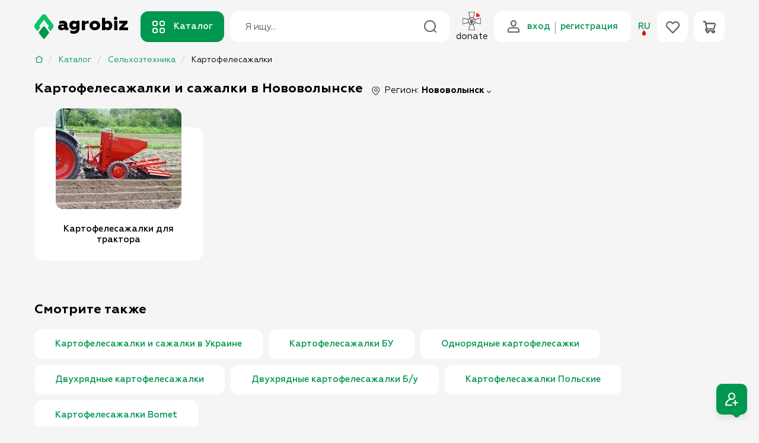

--- FILE ---
content_type: text/html; charset=utf-8
request_url: https://agrobiz.net/sazhalki/novovolynsk/
body_size: 12094
content:
<!DOCTYPE html>
<html lang="ru" prefix="og: http://ogp.me/ns#">
<head>

<script type="text/javascript">
    var dataLayer = [];
</script>
<!-- Google Tag Manager -->
<script>(function(w,d,s,l,i){w[l]=w[l]||[];w[l].push({'gtm.start':
new Date().getTime(),event:'gtm.js'});var f=d.getElementsByTagName(s)[0],
j=d.createElement(s),dl=l!='dataLayer'?'&l='+l:'';j.async=true;j.src=
'https://www.googletagmanager.com/gtm.js?id='+i+dl;f.parentNode.insertBefore(j,f);
})(window,document,'script','dataLayer','GTM-52P6DN');</script>
<!-- End Google Tag Manager -->

<meta name="msapplication-TileColor" content="#31A232">
<meta name="msapplication-TileImage" content="/static-files/img/html/main/favicon/ms-icon-144x144.png">
<meta name="theme-color" content="#31A232">
<meta charset="utf-8">
<meta http-equiv="X-UA-Compatible" content="IE=edge">
<meta name="viewport" content="width=device-width, initial-scale=1">
<meta name="description" content="Купить картофелесажалку в Нововолынске. Выгодные цены на ?Agrobiz. ?630 предложений от проверенных поставщиков. Большой ассортимент.">
<meta name="keywords" content="Купить картофелесажалку в Украине. Выгодные цены на ?Agrobiz. ?630 предложений от проверенных поставщиков. Большой ассортимент.">
<meta property="og:locale" content="uk_UA">
<meta property="og:title" content="Картофелесажалки и сажалки: купить в Нововолынске на Агробиз">
<meta property="og:description" content="Купить картофелесажалку в Нововолынске. Выгодные цены на ?Agrobiz. ?630 предложений от проверенных поставщиков. Большой ассортимент.">
<meta property="og:url" content="https://agrobiz.net/sazhalki/novovolynsk/">
<meta property="og:image" content="/static-files/img/nr/d3/62/kartofelesazhalki-5990.jpg">
<title>Картофелесажалки и сажалки: купить в Нововолынске на Агробиз</title>
<link href="https://agrobiz.net/ua/sazhalki/novovolynsk/" hrefLang="uk" rel="alternate" >
<link href="https://agrobiz.net/en/sazhalki/novovolynsk/" hrefLang="en" rel="alternate" >
<link href="https://agrobiz.net/pl/sazhalki/novovolynsk/" hrefLang="pl" rel="alternate" >
<link href="https://agrobiz.net/sazhalki/novovolynsk/" rel="canonical" >
<link href="/static-files/img/html/main/favicon/favicon.ico" rel="SHORTCUT ICON" >
<link href="/static-files/img/html/main/favicon/android-icon-192x192.png" sizes="192x192" type="image/png" rel="icon" >
<link href="/static-files/img/html/main/favicon/favicon-32x32.png" sizes="32x32" type="image/png" rel="icon" >
<link href="/static-files/img/html/main/favicon/favicon-96x96.png" sizes="96x96" type="image/png" rel="icon" >
<link href="/static-files/img/html/main/favicon/favicon-16x16.png" sizes="16x16" type="image/png" rel="icon" >
<link href="/static-files/img/html/main/favicon/apple-icon-57x57.png" sizes="57x57" rel="apple-touch-icon" >
<link href="/static-files/img/html/main/favicon/apple-icon-60x60.png" sizes="60x60" rel="apple-touch-icon" >
<link href="/static-files/img/html/main/favicon/apple-icon-72x72.png" sizes="72x72" rel="apple-touch-icon" >
<link href="/static-files/img/html/main/favicon/apple-icon-76x76.png" sizes="76x76" rel="apple-touch-icon" >
<link href="/static-files/img/html/main/favicon/apple-icon-114x114.png" sizes="114x114" rel="apple-touch-icon" >
<link href="/static-files/img/html/main/favicon/apple-icon-120x120.png" sizes="120x120" rel="apple-touch-icon" >
<link href="/static-files/img/html/main/favicon/apple-icon-144x144.png" sizes="144x144" rel="apple-touch-icon" >
<link href="/static-files/img/html/main/favicon/apple-icon-152x152.png" sizes="152x152" rel="apple-touch-icon" >
<link href="/static-files/img/html/main/favicon/manifest.json" rel="manifest" >
<link href="/static-files/css/cache-sitev2.css?r=1125c5fcb04b6ecfe09399fa38e06d20" type="text/css" rel="stylesheet" >


    <script type="application/ld+json">
    {
     "@context" : "http://schema.org",
     "@type" : "WebSite",
     "name" : "Agrobiz",
     "url" : "https://agrobiz.net/",
     "sameAs" : [
       "https://plus.google.com/u/0/105962897652123186550",
       "https://www.youtube.com/channel/UCQjrHj-1ZkuxWgCm5N8taqA",
       "https://vk.com/agrobiznet",
       "https://www.facebook.com/agrobiz.net",
       "https://twitter.com/agrobiz_net"
     ]
    }
    </script>

	<!-- Facebook Pixel Code -->
<script>
  !function(f,b,e,v,n,t,s)
  {if(f.fbq)return;n=f.fbq=function(){n.callMethod?
  n.callMethod.apply(n,arguments):n.queue.push(arguments)};
  if(!f._fbq)f._fbq=n;n.push=n;n.loaded=!0;n.version='2.0';
  n.queue=[];t=b.createElement(e);t.async=!0;
  t.src=v;s=b.getElementsByTagName(e)[0];
  s.parentNode.insertBefore(t,s)}(window, document,'script',
  'https://connect.facebook.net/en_US/fbevents.js');
  fbq('init', '572712450051428');
  fbq('track', 'PageView');
</script>
<noscript><img height="1" width="1" style="display:none"
  src="https://www.facebook.com/tr?id=572712450051428&ev=PageView&noscript=1"
/></noscript>
<!-- End Facebook Pixel Code -->	
</head>
<body class="page" itemscope itemtype="http://schema.org/WebPage">

<!-- Google Tag Manager (noscript) -->
<noscript><iframe src="https://www.googletagmanager.com/ns.html?id=GTM-52P6DN";
height="0" width="0" style="display:none;visibility:hidden"></iframe></noscript>
<!-- End Google Tag Manager (noscript) -->

    


    <div id="mainLoader" class="loader">
        <div class="loader__center">
            <svg width="32.137" height="41.517" version="1.1" viewBox="0 0 32.137 41.517" xmlns="http://www.w3.org/2000/svg">
                <path d="m24.243 32.315-6.455 8.357a2.173 2.173 0 0 1-3.44 0l-6.454-8.357a2.173 2.173 0 0 1 0-2.657l6.455-8.357a2.173 2.173 0 0 1 3.44 0l6.454 8.357a2.173 2.173 0 0 1 0 2.657" fill="#009751"/>
                <path d="m30.886 16.497-11.406-14.775c-0.795-1.026-1.996-1.684-3.29-1.72a4.186 4.186 0 0 0-3.467 1.64l-11.471 14.85a6.006 6.006 0 0 0 0 7.342l4.034 5.223a1.419 1.419 0 0 1 0.244-1.233l4.217-5.462-0.922-1.249a1.551 1.551 0 0 1 0-1.895l7.254-9.84 7.63 9.84a1.54 1.54 0 0 1 0 1.895l-1.146 1.476 4.042 5.235c0.275 0.36 0.359 0.814 0.247 1.233l4.034-5.223a6.006 6.006 0 0 0 0-7.337" fill="#0ac467"/>
            </svg>
        </div>
    </div>

    <nav class="header-top">
        <div class="container header-top__container">
                        <div class="header-top__right"></div>
        </div>
    </nav>


    <header class="header__main" id="site-header" itemtype="http://schema.org/WPHeader" itemscope>
        <div class="container header__main-container">
            <div class="header__left">
                <div class="header__logo-col">
                    <a href="https://agrobiz.net/" class="logo"> <img class="logo__icon" src="/static-files/css/site-v2/images/logo-icon.svg" alt=""> <span class="logo__name">agrobiz</span> </a>
                    <a href="https://agrobiz.net/" class="mobile-sticky-logo"><img src="/static-files/css/site-v2/images/logo-icon.svg" alt=""></a>
                </div>
                <div class="header__catalog-col">
                    <a href="#" class="btn btn_primary-dark header__catalog-btn"><i class="ico ico-catalog"></i>Каталог</a>

                    <div class="header-catalog-backdrop"></div>
                    <div class="header-catalog">
                        <svg class="header-catalog__arrow" width="36.221" height="10.456" version="1.1" viewBox="0 0 36.221 10.456" xmlns="http://www.w3.org/2000/svg">
                            <path d="m0 10.456c3.6206 0 6.8114-1.8401 8.6881-4.6362 0 0-0.42383 0.61011 0.62729-1.0208 1.861-2.8872 5.1047-4.7988 8.795-4.7988 3.6633 0 6.8866 1.884 8.754 4.7358 0 0-0.47644-0.66724 0.59589 0.97461 1.8664 2.8572 5.0929 4.7454 8.7604 4.7454z"/>
                        </svg>
                        <div class="catalog-menu">

                            <ul class="catalog-menu__list">

                            </ul>

                        </div>
                    </div>

                </div>
            </div>
            <div class="header__search">
                <form method="get" action="https://agrobiz.net/search/" class="search">
                                        <input id="headerSearch" type="text" value="" name="terms" class="input search__input" autocomplete='off' placeholder="Я ищу...">
                    <button class="btn btn_icon search__clear-btn" type="button"><i class="ico ico-close-bold"></i></button>
                    <button class="btn btn_icon search__submit-btn"><i class="ico ico-search"></i></button>
                    <div class="search-results-backdrop"></div>
                    <div class="search-results">
                        <div class="search-results__list">
                            <a href="#" class="search-results__item"> <picture class="search-results__item-img"> <img src="" alt=""> </picture> <span class="search-results__item-text">Насіння овочів</span> </a>

                        </div>
                    </div>
                </form>
            </div>
            <div class="header-action header-donate">
                <a href="#" class="header-donate__link" onclick="event.preventDefault(); ahModalShow('modalDonate')"> <img class="header-donate__img" src="/static-files/css/site-v2/images/donate.svg" alt=""> <span class="header-donate__text">donate</span> </a>
            </div>
            <div class="header__right">
                <div class="header__action-list">

                    
                                        <div class="header-action">
                        <div class="header-action__link header-action__link_auth">
                            <i class="ico ico-user"></i>
                            <ul class="header-action__auth-links">
                                <li><a href="#" class="rc-login" onclick="/*event.preventDefault(); ahModalShow('modalLogin');*/">вход</a></li>
                                <li><a href="#" class="rc-reg" onclick="/*event.preventDefault(); ahModalShow('modalRegistration');*/">регистрация</a></li>
                            </ul>
                        </div>
                    </div>
                    

                    <div class="header-action">
                        <div class="header__languages-dropdown">
                            <a href="#" class="header__languages-dropdown-link"> RU <svg class="drop" xmlns="http://www.w3.org/2000/svg" width="6.847" height="9.177" viewBox="0 0 6.847 9.177"> <path id="Контур_449" data-name="Контур 449" d="M3.423-2.723S6.752.355,6.847,3.031A3.423,3.423,0,1,1,0,3.031C.076.449,3.423-2.723,3.423-2.723Z" transform="translate(0 2.723)" fill="#d80d0d"></path> </svg> </a>
                            <div class="header__languages-dropdown-menu">
                                <svg class="header__languages-dropdown-arrow" width="36.221" height="10.456" version="1.1" viewBox="0 0 36.221 10.456" xmlns="http://www.w3.org/2000/svg">
                                    <path d="m0 10.456c3.6206 0 6.8114-1.8401 8.6881-4.6362 0 0-0.42383 0.61011 0.62729-1.0208 1.861-2.8872 5.1047-4.7988 8.795-4.7988 3.6633 0 6.8866 1.884 8.754 4.7358 0 0-0.47644-0.66724 0.59589 0.97461 1.8664 2.8572 5.0929 4.7454 8.7604 4.7454z"/>
                                </svg>
                                <ul class="header__languages">

                                    <li>
                                                                                    <a href="#" data-lang="ua" class="lang-changer link-body">UA</a>
                                                                            </li>
                                    <li>
                                                                                    <a href="#" data-lang="en" class="lang-changer link-body">EN</a>
                                                                            </li>
                                    <li>
                                                                                    <a href="#" data-lang="pl" class="lang-changer link-body">PL</a>
                                                                            </li>
                                    <li class="ru">
                                                                                    <span class="link-body active">RU</span>
                                                                            </li>

                                </ul>
                            </div>
                        </div>
                    </div>

                    <div class="header-action">
                        <a href="#" class="header-action__link open-wishlist-box" onclick="/*event.preventDefault();ahModalShow('modalWish');*/"> <i class="ico ico-heart"></i> <span class="header-action__number hidden">0</span> </a>
                    </div>

                    <div class="header-action">
                        <a href="#" class="header-action__link header-open-cart" onclick="/*event.preventDefault(); ahModalShow('modalCart');*/"> <i class="ico ico-shopping-cart"></i> <span class="header-action__number hidden">0</span> </a>
                    </div>

                </div>
            </div>
        </div>
    </header>

    <div class="mobile-bottom">
        <div class="container mobile-bottom__container">
            <div class="mobile-bottom__col">
                <a href="https://agrobiz.net/" class="mobile-bottom__link"><span class="mobile-bottom__icon"><i class="ico ico-home-2"></i></span> </a>
            </div>
            <div class="mobile-bottom__col">
                <a href="#" class="mobile-bottom__link toggle-mobile-catalog-btn"><span class="mobile-bottom__icon"><i class="ico ico-catalog"></i></span> </a>
            </div>
            <div class="mobile-bottom__col">
                <a href="#" class="mobile-bottom__link header-open-cart" ><span class="mobile-bottom__icon"><i class="ico ico-shopping-cart"></i><span class="header-action__number hidden">0</span></span> </a>
            </div>
            <div class="mobile-bottom__col">
                <a href="#" class="mobile-bottom__link open-wishlist-box" ><span class="mobile-bottom__icon"><i class="ico ico-heart"></i><span class="header-action__number hidden">0</span></span> </a>
            </div>
            <div class="mobile-bottom__col">
                <a href="#" class="mobile-bottom__link toggle-mobile-menu-btn"><span class="mobile-bottom__icon"><i class="ico ico-user-dots"></i></span> </a>
            </div>
        </div>
    </div>
    <div class="mobile-catalog">
        <div class="mobile-catalog__container">
            <div class="mobile-catalog__header">
                <div class="container">
                    <a href="#" class="mobile-catalog__back js-mobile-catalog-back"><i class="ico ico-arrow-left"></i></a>
                    <div class="mobile-catalog__title" data-title="Каталог товаров">Каталог товаров</div>
                    <a href="#" class="mobile-catalog__close-btn toggle-mobile-catalog-btn"><i class="ico ico-close-bold"></i></a>
                </div>
            </div>
                        <div class="mobile-catalog__body">

                <ul class="mobile-catalog__list">

                </ul>

            </div>
        </div>
    </div>
    <div class="mobile-menu">
        <div class="mobile-menu__container">
            <div class="mobile-menu__header">
                <div class="container">
                    <a href="#" class="logo"> <img class="logo__icon" src="/static-files/css/site-v2/images/logo-icon.svg" alt=""> <span class="logo__name">agrobiz</span> </a>
                    <a href="#" class="mobile-menu__close-btn toggle-mobile-menu-btn"><i class="ico ico-close-bold"></i></a>
                </div>
            </div>
            <div class="mobile-menu__body">
                <div class="container">
                    <div class="mobile-menu__languages">
                        <ul class="header__languages">
                            <li>
                                                                    <a href="#" data-lang="ua" class="lang-changer link-body">UA</a>
                                                            </li>
                            <li>
                                                                    <a href="#" data-lang="en" class="lang-changer link-body">EN</a>
                                                            </li>
                            <li>
                                                                    <a href="#" data-lang="pl" class="lang-changer link-body">PL</a>
                                                            </li>
                            <li class="ru">
                                                                    <span class="link-body active">RU</span>
                                                                <svg xmlns="http://www.w3.org/2000/svg" width="6.847" height="9.177" viewBox="0 0 6.847 9.177">
                                    <path id="Контур_449" data-name="Контур 449" d="M3.423-2.723S6.752.355,6.847,3.031A3.423,3.423,0,1,1,0,3.031C.076.449,3.423-2.723,3.423-2.723Z" transform="translate(0 2.723)" fill="#d80d0d"></path>
                                </svg>
                            </li>
                        </ul>
                    </div>


                                        <div class="mobile-menu__auth">
                        <div class="mb-10">
                            <a href="#" class="btn w-100 btn_primary-dark rc-login" onclick="/*event.preventDefault(); ahModalShow('modalLogin');*/">вход</a>
                        </div>
                        <div>
                            <a href="#" class="btn w-100 btn_primary-dark-outline rc-reg" onclick="/*event.preventDefault(); ahModalShow('modalRegistration');*/">регистрация</a>
                        </div>
                    </div>
                    
                    
                    <ul class="mobile-menu__big-list">
                                                                    </ul>

                    
                </div>
            </div>
        </div>
    </div>

        <a href="#" class="btn fixed-auth-btn register-fixed" onclick="event.preventDefault(); loginRegBox.open();"> <i class="ico ico-sign-up"></i> <svg class="svg-corner" width="17.965" height="5.0009" version="1.1" viewBox="0 0 17.965 5.0009" xmlns="http://www.w3.org/2000/svg" fill="currentColor"> <path d="m0 0v0.089844h0.65039a4.908 4.908 0 0 1 4.2402 2.4492l0.0098 0.01172a4.916 4.916 0 0 0 8.5 0.0098l0.0098-0.02148a4.924 4.924 0 0 1 4.1308-2.4493h0.13086a10 10 0 0 0 0.29297-0.01563v-0.07422z"/> </svg> </a>
        <div class="scroll-top-btn"><i class="ico ico-arrow-up-long"></i></div>






























	
<main class="page__main" id="site-category-first-nr-block-new">

    <div class="breadcrumbs">
    <div class="container">
        <div class="mobile-scroll">
            <div class="mobile-scroll__scroller">
                <div class="mobile-scroll__wrapper">
                    <ol class="breadcrumbs__list" itemscope itemtype="http://schema.org/BreadcrumbList">
                        <li itemprop="itemListElement" itemscope itemtype="http://schema.org/ListItem"><a itemprop="item" href="https://agrobiz.net/" ><span itemprop="name"><i class="ico ico-home-2"></i></span></a><meta itemprop="position" content="1" /></li><li itemprop="itemListElement" itemscope itemtype="http://schema.org/ListItem"><a itemprop="item" href="https://agrobiz.net/catalog/" ><span itemprop="name">Каталог</span></a><meta itemprop="position" content="2" /></li><li itemprop="itemListElement" itemscope itemtype="http://schema.org/ListItem"><a itemprop="item" href="https://agrobiz.net/selkhoztekhnika/" ><span itemprop="name">Сельхозтехника</span></a><meta itemprop="position" content="3" /></li><li>Картофелесажалки</li>                    </ol>
                </div>
            </div>
            <div class="mobile-scroll__prev"></div>
            <div class="mobile-scroll__next"></div>
        </div>
    </div>
</div>

    <div class="container">
        <div class="section">
            <div class="section-header">
                <div class="section-header__left">
                    <h1 class="section-title">
                        Картофелесажалки и сажалки в Нововолынске                    </h1>

                    <div class="catalog-location">
                        <div class="catalog-location__dropdown">
                            <div class="catalog-location__dropdown-top">
                                <i class="ico ico-placeholder"></i>
                                Регион:
                                <a href="#" class="catalog-location__dropdown-link"> <span>Нововолынск</span> </a>
                            </div>
                            <div class="catalog-location__dropdown-container">
                                <svg class="svg-arrow" width="36.221" height="10.456" version="1.1" viewBox="0 0 36.221 10.456" xmlns="http://www.w3.org/2000/svg">
                                    <path d="m0 10.456c3.6206 0 6.8114-1.8401 8.6881-4.6362 0 0-0.42383 0.61011 0.62729-1.0208 1.861-2.8872 5.1047-4.7988 8.795-4.7988 3.6633 0 6.8866 1.884 8.754 4.7358 0 0-0.47644-0.66724 0.59589 0.97461 1.8664 2.8572 5.0929 4.7454 8.7604 4.7454z"></path>
                                </svg>
                                <div class="catalog-location__dropdown-header">
                                    <div class="catalog-location__mobile-title">Регион</div>
                                    <a href="#" class="catalog-location__dropdown-back"><i class="ico ico-arrow-left"></i></a>
                                                                    </div>
                                <div class="catalog-location__dropdown-body">
                                    <ul class="catalog-location__dropdown-list">
                                        <li class="">
                                            <a href="https://agrobiz.net/sazhalki/">Украина</a>                                        </li>
                                        
                                                                                    <li class="has-sub active open">
                                                <a href="#">Волынская обл.</a>
                                                <ul style="display:block;">
                                                    <li class="">
                                                        <a href="https://agrobiz.net/sazhalki/volynskaya-obl/">Волынская обл.</a>
                                                    </li>
                                                                                                            <li class="">
                                                            <a href="https://agrobiz.net/sazhalki/luck/">Луцк</a>
                                                        </li>
                                                                                                            <li class="active">
                                                            <span >Нововолынск</span>
                                                        </li>
                                                                                                            <li class="">
                                                            <a href="https://agrobiz.net/sazhalki/ratno/">Ратно</a>
                                                        </li>
                                                                                                    </ul>
                                            </li>
                                                                                    <li class="has-sub ">
                                                <a href="#">Днепропетровская обл.</a>
                                                <ul >
                                                    <li class="">
                                                        <a href="https://agrobiz.net/sazhalki/dnepropetrovskaya-obl/">Днепропетровская обл.</a>
                                                    </li>
                                                                                                            <li class="">
                                                            <a href="https://agrobiz.net/sazhalki/dnepropetrovsk/">Днепр</a>
                                                        </li>
                                                                                                    </ul>
                                            </li>
                                                                                    <li class="has-sub ">
                                                <a href="#">Житомирская обл.</a>
                                                <ul >
                                                    <li class="">
                                                        <a href="https://agrobiz.net/sazhalki/zhitomirskaya-obl/">Житомирская обл.</a>
                                                    </li>
                                                                                                            <li class="">
                                                            <a href="https://agrobiz.net/sazhalki/lyubar/">Любар</a>
                                                        </li>
                                                                                                    </ul>
                                            </li>
                                                                                    <li class="has-sub ">
                                                <a href="#">Киевская обл.</a>
                                                <ul >
                                                    <li class="">
                                                        <a href="https://agrobiz.net/sazhalki/kievskaya-obl/">Киевская обл.</a>
                                                    </li>
                                                                                                            <li class="">
                                                            <a href="https://agrobiz.net/sazhalki/vasilkov/">Васильков</a>
                                                        </li>
                                                                                                            <li class="">
                                                            <a href="https://agrobiz.net/sazhalki/kiev/">Киев</a>
                                                        </li>
                                                                                                            <li class="">
                                                            <a href="https://agrobiz.net/sazhalki/obuhov/">Обухов</a>
                                                        </li>
                                                                                                    </ul>
                                            </li>
                                                                                    <li class="has-sub ">
                                                <a href="#">Кировоградская обл.</a>
                                                <ul >
                                                    <li class="">
                                                        <a href="https://agrobiz.net/sazhalki/kirovogradskaya-obl/">Кировоградская обл.</a>
                                                    </li>
                                                                                                            <li class="">
                                                            <a href="https://agrobiz.net/sazhalki/kropivnitskiy/">Кропивницкий</a>
                                                        </li>
                                                                                                    </ul>
                                            </li>
                                                                                    <li class="has-sub ">
                                                <a href="#">Львовская обл.</a>
                                                <ul >
                                                    <li class="">
                                                        <a href="https://agrobiz.net/sazhalki/lvovskaya-obl/">Львовская обл.</a>
                                                    </li>
                                                                                                            <li class="">
                                                            <a href="https://agrobiz.net/sazhalki/lvov/">Львов</a>
                                                        </li>
                                                                                                            <li class="">
                                                            <a href="https://agrobiz.net/sazhalki/radehov/">Радехов</a>
                                                        </li>
                                                                                                    </ul>
                                            </li>
                                                                                    <li class="has-sub ">
                                                <a href="#">Полтавская обл.</a>
                                                <ul >
                                                    <li class="">
                                                        <a href="https://agrobiz.net/sazhalki/poltavskaya-obl/">Полтавская обл.</a>
                                                    </li>
                                                                                                            <li class="">
                                                            <a href="https://agrobiz.net/sazhalki/poltava/">Полтава</a>
                                                        </li>
                                                                                                    </ul>
                                            </li>
                                        
                                    </ul>
                                </div>
                            </div>
                        </div>
                                            </div>

                </div>
            </div>
            <div class="categories">

                                                    <div class="categories__col">
                        <div class="category-item">
                            <a href="https://agrobiz.net/kartofelesazhalki/novovolynsk/" class="category-item__link"></a>
                            <div class="category-item__inner">
                                <div class="category-item__img">
                                    <picture>
                                        <source srcset="https://static-host-6.agrobiz.net/image-cache/?w=212&h=170&a=2&f=static-files%2Fimg%2Fnr%2Fb9%2Fef%2Fkartofelesazhalki-dlya-tractora-6786.jpg" type="image/webp">
                                        <source srcset="https://static-host-6.agrobiz.net/image-cache/?w=212&h=170&a=2&f=static-files%2Fimg%2Fnr%2Fb9%2Fef%2Fkartofelesazhalki-dlya-tractora-6786.jpg" type="image/jpeg">
                                        <img src="https://static-host-6.agrobiz.net/image-cache/?w=212&h=170&a=2&f=static-files%2Fimg%2Fnr%2Fb9%2Fef%2Fkartofelesazhalki-dlya-tractora-6786.jpg" alt="">
                                    </picture>
                                </div>
                                <div class="category-item__title"><span>Картофелесажалки для трактора</span></div>
                            </div>
                        </div>
                    </div>
                
            </div>
        </div>

    </div>

    <div class="container">
        <div class="section">
            </div>
    </div>

    <div class="container">

                <div class="section">
            <div class="section-header">
                <div class="section-header__left">
                    <h2 class="section-title">Смотрите также</h2>
                </div>
            </div>
            <div class="mobile-scroll">
                <div class="mobile-scroll__scroller">
                    <div class="mobile-scroll__wrapper">
                        <ul class="links-list">

                                                            <li><a href="https://agrobiz.net/sazhalki/"><span>Картофелесажалки и сажалки в Украине</span></a></li>
                            
                                                            <li><a href="https://agrobiz.net/sazhalki/kartofelesazhalki-bu/"><span>Картофелесажалки БУ</span></a></li>
                                                            <li><a href="https://agrobiz.net/sazhalki/odnoryadnye-kartofelesazhki/"><span>Однорядные картофелесажки</span></a></li>
                                                            <li><a href="https://agrobiz.net/sazhalki/dvuhryadnye-kartofelesazhalki/"><span>Двухрядные картофелесажалки</span></a></li>
                                                            <li><a href="https://agrobiz.net/sazhalki/dvuhryadnye-kartofelesazhalki-bu/"><span>Двухрядные картофелесажалки Б/у</span></a></li>
                                                            <li><a href="https://agrobiz.net/sazhalki/kartofelesazhalki-polskie/"><span>Картофелесажалки Польские</span></a></li>
                                                            <li><a href="https://agrobiz.net/sazhalki/kartofelesazhalki-bomet/"><span>Картофелесажалки Bomet</span></a></li>
                                                    </ul>
                    </div>
                </div>
                <div class="mobile-scroll__prev swiper-button-prev"><i class="ico ico-arrow-left"></i></div>
                <div class="mobile-scroll__next swiper-button-next"><i class="ico ico-arrow-right"></i></div>
            </div>
        </div>
        
        
            <div class="section catalog-pop-goods-block">
                <div class="section-header">
                    <div class="section-header__left">
                        <h2 class="section-title">Популярные товары в рубрике картофелесажалки и сажалки в Нововолынске</h2>
                                            </div>
                </div>
                <div class="mobile-scroll">
                    <div class="mobile-scroll__scroller">
                        <div class="mobile-scroll__wrapper">
                            <div class="home-catalog home-catalog_6 responsive-limit">
                                                                    <div class="home-catalog__col">
                                        <div class="product unavailable">

    <div class="product__top">
        <a href="https://agrobiz.net/ua/nova-kartoplesadzhalka-bomet-original.html" class="product__img"> <picture> <source srcset="https://static-host-1.agrobiz.net/image-cache/?w=255&h=255&a=3&fi=28856&wt=0&f=static-files%2Fimg%2Fgoods%2Fa5%2F5a%2Fnova-kartoplesadzhalka-bomet-original-9638380.jpg" type="image/webp"> <source srcset="https://static-host-1.agrobiz.net/image-cache/?w=255&h=255&a=3&fi=28856&wt=0&f=static-files%2Fimg%2Fgoods%2Fa5%2F5a%2Fnova-kartoplesadzhalka-bomet-original-9638380.jpg" type="image/jpeg"> <img src="https://static-host-1.agrobiz.net/image-cache/?w=255&h=255&a=3&fi=28856&wt=0&f=static-files%2Fimg%2Fgoods%2Fa5%2F5a%2Fnova-kartoplesadzhalka-bomet-original-9638380.jpg" alt=""> </picture> </a>

        <ul class="product__actions ">
                        <li>            <a href="#" data-item-id="3668571" data-item-type="1" class="product__favorite-btn add-to-wishlist add-to-wishlist-button-3668571"><i class="ico ico-heart"></i></a>
            </li>
        </ul>

        
        

    </div>
    <div class="product__title"><a href="https://agrobiz.net/ua/nova-kartoplesadzhalka-bomet-original.html" title="Картофелесажалка &quot;BOMET&quot; ORIGINAL.">Картофелесажалка &quot;BOMET&quot; ORIGINAL.</a></div>
    <div class="product__info">
                <div class="product__article">код: Bomet</div>
        
        
    </div>
    <div class="product__bottom">
        <div class="product__bottom-left">
            <div class="product__price">
                
                    
                    <span class="product__price-new">
                                                18 000,00                        <span class="small">
                            грн.                            /шт                        </span>
                    </span>

                
            </div>

            <div class="availability unavailable">нет в наличии</div>

        </div>
        <div class="product__bottom-right">

            <button class="btn product__buy-btn product__buy-btn_service cart-button cart-button-ask-avail cart-button-3668571"
                      onclick="/*event.preventDefault(); ahModalShow('modalCheckAvailable')*/"
                      data-goods-id="3668571"><i class="ico ico-envelope"></i></button>
        </div>
    </div>
    </div>


























                                    </div>
                                                                    <div class="home-catalog__col">
                                        <div class="product unavailable">

    <div class="product__top">
        <a href="https://agrobiz.net/ua/dvoryadna-kartoplesadzhalka-analog-bomet.html" class="product__img"> <picture> <source srcset="https://static-host-1.agrobiz.net/image-cache/?w=255&h=255&a=3&fi=28856&wt=0&f=static-files%2Fimg%2Fgoods%2Fd5%2F62%2Fdvoryadna-kartoplesadzhalka-analog-bomet-9638612.jpg" type="image/webp"> <source srcset="https://static-host-1.agrobiz.net/image-cache/?w=255&h=255&a=3&fi=28856&wt=0&f=static-files%2Fimg%2Fgoods%2Fd5%2F62%2Fdvoryadna-kartoplesadzhalka-analog-bomet-9638612.jpg" type="image/jpeg"> <img src="https://static-host-1.agrobiz.net/image-cache/?w=255&h=255&a=3&fi=28856&wt=0&f=static-files%2Fimg%2Fgoods%2Fd5%2F62%2Fdvoryadna-kartoplesadzhalka-analog-bomet-9638612.jpg" alt=""> </picture> </a>

        <ul class="product__actions ">
                        <li>            <a href="#" data-item-id="4344886" data-item-type="1" class="product__favorite-btn add-to-wishlist add-to-wishlist-button-4344886"><i class="ico ico-heart"></i></a>
            </li>
        </ul>

        
        

    </div>
    <div class="product__title"><a href="https://agrobiz.net/ua/dvoryadna-kartoplesadzhalka-analog-bomet.html" title="Двурядная Картофелесажалка АНАЛОГ &quot;BOMET&quot;">Двурядная Картофелесажалка АНАЛОГ &quot;BOMET&quot;</a></div>
    <div class="product__info">
                <div class="product__article">код: kba</div>
        
        
    </div>
    <div class="product__bottom">
        <div class="product__bottom-left">
            <div class="product__price">
                
                    
                    <span class="product__price-new">
                                                13 500,00                        <span class="small">
                            грн.                            /шт                        </span>
                    </span>

                
            </div>

            <div class="availability unavailable">нет в наличии</div>

        </div>
        <div class="product__bottom-right">

            <button class="btn product__buy-btn product__buy-btn_service cart-button cart-button-ask-avail cart-button-4344886"
                      onclick="/*event.preventDefault(); ahModalShow('modalCheckAvailable')*/"
                      data-goods-id="4344886"><i class="ico ico-envelope"></i></button>
        </div>
    </div>
    </div>


























                                    </div>
                                                                    <div class="home-catalog__col">
                                        <div class="product unavailable">

    <div class="product__top">
        <a href="https://agrobiz.net/ua/dvoryadna-kartoplesadzhalka-bachok-mindobriva-analog-bomet.html" class="product__img"> <picture> <source srcset="https://static-host-2.agrobiz.net/image-cache/?w=255&h=255&a=3&fi=28856&wt=0&f=static-files%2Fimg%2Fgoods%2F07%2Ffb%2Fdvoryadna-kartoplesadzhalka-bachok-mindobriva-analog-bomet-9638622.jpg" type="image/webp"> <source srcset="https://static-host-2.agrobiz.net/image-cache/?w=255&h=255&a=3&fi=28856&wt=0&f=static-files%2Fimg%2Fgoods%2F07%2Ffb%2Fdvoryadna-kartoplesadzhalka-bachok-mindobriva-analog-bomet-9638622.jpg" type="image/jpeg"> <img src="https://static-host-2.agrobiz.net/image-cache/?w=255&h=255&a=3&fi=28856&wt=0&f=static-files%2Fimg%2Fgoods%2F07%2Ffb%2Fdvoryadna-kartoplesadzhalka-bachok-mindobriva-analog-bomet-9638622.jpg" alt=""> </picture> </a>

        <ul class="product__actions ">
                        <li>            <a href="#" data-item-id="4344887" data-item-type="1" class="product__favorite-btn add-to-wishlist add-to-wishlist-button-4344887"><i class="ico ico-heart"></i></a>
            </li>
        </ul>

        
        

    </div>
    <div class="product__title"><a href="https://agrobiz.net/ua/dvoryadna-kartoplesadzhalka-bachok-mindobriva-analog-bomet.html" title="Двурядная Картофелесажалка + бачок удобрения АНАЛОГ &quot;BOMET&quot;">Двурядная Картофелесажалка + бачок удобрения АНАЛОГ &quot;BOMET&quot;</a></div>
    <div class="product__info">
                <div class="product__article">код: kba</div>
        
        
    </div>
    <div class="product__bottom">
        <div class="product__bottom-left">
            <div class="product__price">
                
                    
                    <span class="product__price-new">
                                                15 500,00                        <span class="small">
                            грн.                            /шт                        </span>
                    </span>

                
            </div>

            <div class="availability unavailable">нет в наличии</div>

        </div>
        <div class="product__bottom-right">

            <button class="btn product__buy-btn product__buy-btn_service cart-button cart-button-ask-avail cart-button-4344887"
                      onclick="/*event.preventDefault(); ahModalShow('modalCheckAvailable')*/"
                      data-goods-id="4344887"><i class="ico ico-envelope"></i></button>
        </div>
    </div>
    </div>


























                                    </div>
                                                                    <div class="home-catalog__col">
                                        <div class="product unavailable">

    <div class="product__top">
        <a href="https://agrobiz.net/ua/bunker-dlya-mindobriva-kartoplesadzhalki-bomet.html" class="product__img"> <picture> <source srcset="https://static-host-b.agrobiz.net/image-cache/?w=255&h=255&a=3&fi=28856&wt=0&f=static-files%2Fimg%2Fgoods%2F01%2F2f%2Fbunker-dlya-mindobriva-kartoplesadzhalki-bomet-9638060.jpg" type="image/webp"> <source srcset="https://static-host-b.agrobiz.net/image-cache/?w=255&h=255&a=3&fi=28856&wt=0&f=static-files%2Fimg%2Fgoods%2F01%2F2f%2Fbunker-dlya-mindobriva-kartoplesadzhalki-bomet-9638060.jpg" type="image/jpeg"> <img src="https://static-host-b.agrobiz.net/image-cache/?w=255&h=255&a=3&fi=28856&wt=0&f=static-files%2Fimg%2Fgoods%2F01%2F2f%2Fbunker-dlya-mindobriva-kartoplesadzhalki-bomet-9638060.jpg" alt=""> </picture> </a>

        <ul class="product__actions ">
                        <li>            <a href="#" data-item-id="4422087" data-item-type="1" class="product__favorite-btn add-to-wishlist add-to-wishlist-button-4422087"><i class="ico ico-heart"></i></a>
            </li>
        </ul>

        
        

    </div>
    <div class="product__title"><a href="https://agrobiz.net/ua/bunker-dlya-mindobriva-kartoplesadzhalki-bomet.html" title="Бункер для минерального удобрения. Картофелесажалки BOMET">Бункер для минерального удобрения. Картофелесажалки BOMET</a></div>
    <div class="product__info">
                <div class="product__article">код: 1378589015</div>
        
        
    </div>
    <div class="product__bottom">
        <div class="product__bottom-left">
            <div class="product__price">
                
                    
                    <span class="product__price-new">
                                                832,00                        <span class="small">
                            грн.                            /шт                        </span>
                    </span>

                
            </div>

            <div class="availability unavailable">нет в наличии</div>

        </div>
        <div class="product__bottom-right">

            <button class="btn product__buy-btn product__buy-btn_service cart-button cart-button-ask-avail cart-button-4422087"
                      onclick="/*event.preventDefault(); ahModalShow('modalCheckAvailable')*/"
                      data-goods-id="4422087"><i class="ico ico-envelope"></i></button>
        </div>
    </div>
    </div>


























                                    </div>
                                                            </div>
                        </div>
                    </div>
                    <div class="mobile-scroll__prev swiper-button-prev"><i class="ico ico-arrow-left"></i></div>
                    <div class="mobile-scroll__next swiper-button-next"><i class="ico ico-arrow-right"></i></div>
                </div>
                <div class="home-catalog__more home-catalog__more_6">
                                    </div>
            </div>

        
        
    </div>

</main>





















    <div class="l-site-wrapper">
    
</div>
<div class="container">
    <div class="section">
        <div class="section-header">
            <div class="section-header__left">
                <h2 class="section-title">Сейчас ищут</h2>
            </div>
        </div>
        <div class="mobile-scroll">
            <div class="mobile-scroll__scroller">
                <div class="mobile-scroll__wrapper">
                    <ul class="links-list">
                                                <li><a href="https://agrobiz.net/zatenyayuschaya-setka/"><span>Затеняющая сетка</span></a></li>
                                                <li><a href="https://agrobiz.net/organicheskaya-smetana/"><span>Органическая сметана</span></a></li>
                                                <li><a href="https://agrobiz.net/organicheskoye-pechenye/"><span>Органическое печенье</span></a></li>
                                                <li><a href="https://agrobiz.net/organicheskiye-sazhentsy/"><span>Органические саженцы</span></a></li>
                                                <li><a href="https://agrobiz.net/kora-dlya-klumb/"><span>Кора для клумб</span></a></li>
                                                <li><a href="https://agrobiz.net/posadochnye-sovki/"><span>Посадочные совки</span></a></li>
                                                <li><a href="https://agrobiz.net/hydromolot/"><span>Гидромолоты</span></a></li>
                                                <li><a href="https://agrobiz.net/konditsionery-komplektuyushchiye/"><span>Кондиционеры и комплектующие</span></a></li>
                                                <li><a href="https://agrobiz.net/shiny-na-kvadrotsikl/"><span>Шины на квадроцикл</span></a></li>
                                                <li><a href="https://agrobiz.net/toplivorazdatochnyye-kolonki/"><span>Топливораздаточные колонки</span></a></li>
                                                <li><a href="https://agrobiz.net/filtr-dlya-vina/"><span>Фильтр для вина</span></a></li>
                                                <li><a href="https://agrobiz.net/verbeyniki/"><span>Саженцы вербейника</span></a></li>
                                            </ul>
                </div>
            </div>
            <div class="mobile-scroll__prev swiper-button-prev"><i class="ico ico-arrow-left"></i></div>
            <div class="mobile-scroll__next swiper-button-next"><i class="ico ico-arrow-right"></i></div>
        </div>
    </div>
</div>

<footer class="footer page__footer" id="site-footer">
    <div class="container">
                <div class="footer__top">
            <div class="footer__top-text">Хотите продавать или покупать товары удобнее? <strong>Зарегистрируйтесь</strong></div>
            <a href="#" class="btn btn_primary-dark but-reg-firm">Регистрация продавца</a>
            <a href="#" class="btn btn_primary-dark-outline but-reg-user">Регистрация покупателя</a>
        </div>
                <div class="footer__main">
            <div class="footer__nav">
                <div class="footer__col">
                    <div class="footer__col-title footer__menu-collapse-btn">Покупателям</div>
                    <div class="footer__menu-collapse" style="display: none;">
                        <ul class="footer-menu">
                            <li><a href="https://agrobiz.net/for-buyers/">Как покупать на Agrobiz.net</a></li>
                            <li><a href="https://agrobiz.net/recommendations-for-safe-shopping/">Рекомендации по безопасным покупкам</a></li>
                            <li><a href="https://agrobiz.net/blog/">Блог</a>
                            <li><a href="https://agrobiz.net/returns-and-exchanges/">Возврат и обмен</a>
                        </ul>
                    </div>
                </div>
                <div class="footer__col">
                    <div class="footer__col-title footer__menu-collapse-btn">Продавцам</div>
                    <div class="footer__menu-collapse" style="display: none;">
                        <ul class="footer-menu">
                            <li><a href="https://agrobiz.net/for-seller/">Как продавать на АгроБиз</a></li>
                            <li><a href="https://agrobiz.net/tarif/">Тарифы</a></li>
                        </ul>
                    </div>
                </div>
                <div class="footer__col">
                    <div class="footer__col-title footer__menu-collapse-btn">Справочная информация</div>
                    <div class="footer__menu-collapse" style="display: none;">
                        <ul class="footer-menu">
                            <li><a href="https://agrobiz.net/user-agreement/">Пользовательское соглашение</a></li>
                            <li><a href="https://agrobiz.net/privacy-policy/">Политика конфиденциальности</a></li>
                            <li><a href="https://agrobiz.net/rules-for-posting-information/">Правила размещения информации</a></li>
                        </ul>
                    </div>
                </div>
                <div class="footer__col">
                    <div class="footer__col-title footer__menu-collapse-btn">О нас</div>
                    <div class="footer__menu-collapse" style="display: none;">
                        <ul class="footer-menu">
                            <li><a href="https://agrobiz.net/about/">Что нужно знать о Agrobiz</a></li>
                            <li><a href="https://agrobiz.net/lets-partnership/">Партнерство</a></li>
                        </ul>
                    </div>
                </div>
            </div>
        </div>
        <div class="footer__bottom">
            <div class="left">
                <div class="footer__copyright">© Агробіз 2026</div>
            </div>
            <div class="right">
                <ul class="socials footer__socials">
                    <li><a href="https://www.facebook.com/agrobiz.net/" target="_blank"><i class="ico ico-facebook"></i></a></li>
                                        <li><a href="https://www.youtube.com/channel/UCV6m1cjLNalXSSpKhhJNhbA/featured" target="_blank"><i class="ico ico-youtube"></i></a></li>
                </ul>
            </div>
        </div>
    </div>
</footer>
	
<script> function CoreClass(){this.data={"data":{"informerBoxData":{"ajaxUrl":"\/site-url\/111222333\/ajax-url\/111222333\/site-url\/111222333\/ajax-url\/111222333\/"},"giGoodsItemTileData":{"ajaxUrl":"\/site-url\/111222333\/ajax-url\/111222333\/site-url\/111222333\/ajax-url\/111222333\/"},"addToWishlistData":{"ajaxUrl":"\/site-url\/111222333\/ajax-url\/111222333\/site-url\/111222333\/ajax-url\/111222333\/"},"askAvailBoxData":{"ajaxUrl":"\/site-url\/111222333\/ajax-url\/111222333\/site-url\/111222333\/ajax-url\/111222333\/"},"askPriceBoxData":{"ajaxUrl":"\/site-url\/111222333\/ajax-url\/111222333\/site-url\/111222333\/ajax-url\/111222333\/"},"siteV2FirmContactBoxData":{"ajaxUrl":"\/site-url\/111222333\/ajax-url\/111222333\/site-url\/111222333\/ajax-url\/111222333\/"},"cartBoxData":{"ajaxUrl":"\/site-url\/111222333\/ajax-url\/111222333\/site-url\/111222333\/ajax-url\/111222333\/"},"buttonBoxData":{"ajaxUrl":"\/site-url\/111222333\/ajax-url\/111222333\/site-url\/111222333\/ajax-url\/111222333\/"},"adminPanelPager":{"link-id-47750":{"ajaxUrl":"","ajaxAct":"ajax-pager","selectorToAppend":".catalog-pop-goods-block .home-catalog","appendBefore":false,"selectorToShadow":".catalog-pop-goods-block","renderPager":false,"linkHtml":"<a href=\"#\" class=\"home-catalog__more-btn\">\u0431\u043e\u043b\u044c\u0448\u0435 \u0442\u043e\u0432\u0430\u0440\u043e\u0432 <i class=\"ico ico-arrow-down-long\"><\/i><\/a>","selectorLink":".catalog-pop-goods-block .home-catalog__more-btn","curPage":"1","ajaxLinkId":"link-id-47750"}},"addToWishlistModalData":{"ajaxUrl":"\/site-url\/111222333\/ajax-url\/111222333\/site-url\/111222333\/ajax-url\/111222333\/"},"siteHeaderData":{"ajaxUrl":"\/site-url\/111222333\/ajax-url\/111222333\/site-url\/111222333\/ajax-url\/111222333\/","loginLink":"https:\/\/agrobiz.net\/auth\/login\/","registrationLink":"https:\/\/agrobiz.net\/auth\/registration\/"},"loginBoxData":{"ajaxUrl":"\/site-url\/111222333\/ajax-url\/111222333\/site-url\/111222333\/ajax-url\/111222333\/"}}};this.domain='agrobiz.net';this.scheme='https';this.static={img:'/static-files/img', tmp:'/static-files/tmp'};};CoreClass.prototype.get=function(){var temp=this.data;var temp=eval("this.data");if(temp!=null) return temp;return {};};var Core=new CoreClass(); Core.get=function(){var temp=this.data;var temp=eval("this.data");if(temp!=null) return temp;return {};};  </script>

<script src="/static-files/js/lang/ru.js?v=efd19826aef9cf8e6ed22afed46cb32e" type="text/javascript" ></script>
<script src="/static-files/js/library/jquery-3.6.0.min.js" ></script>
<script src="/static-files/js/cache-sitev2.js?r=1c2695ff068aa2aa5e5ae5c05d5302cb" ></script>
<script src="/static-files/css/site-v2/js/removeLoader.js" ></script>
<script src="/static-files/js/helper/site/hide-link.js" ></script>

<div id="end-of-body">
    <div id="modalCheckAvailable" class="ah-modal ah-modal_md">
        <div class="ah-modal__container">
            <div class="ah-modal__content">

                <span data-ah-modal-dismiss class="close-btn ah-modal__close"><i class="ico ico-close-bold"></i></span>

                <div class="modal-header">
                    <div class="modal-title">Сообщение о наличии</div>
                </div>

                <div class="modal-body">
                    <form action="#">
                        <div class="form-row mb-n17">
                            <div class="form-col form-col_half">
                                <div class="mb-17 modal-product-2row-title">
                                    <a href="#" target="_blank">...</a>
                                </div>
                            </div>
                            <div class="form-col form-col_half">
                                <div class="mb-17 relative">
                                    <label class="label label_float">Имя <span class="req">*</span></label>
                                    <input type="text" name="name" class="input w-100">
                                </div>
                            </div>
                            <div class="form-col form-col_half">
                                <div class="mb-17 relative">
                                    <label class="label label_float">E-mail <span class="req">*</span></label>
                                    <input type="text" name="email" class="input w-100" required>
                                </div>
                            </div>
                            <div class="form-col form-col_half">
                                <div class="mb-17 relative">
                                    <label class="label label_float">Телефон <span class="req">*</span></label>
                                    <input type="text" name="phone" class="input w-100 js-phonemask">
                                </div>
                            </div>
                            <div class="form-col">
                                <div class="mb-17 relative">
                                    <label class="label label_float">Текст сообщения <span class="req">*</span></label>
                                    <textarea rows="4" name="message" class="textarea w-100"></textarea>
                                </div>
                            </div>
                            <div class="form-col form-col_half"></div>
                            <div class="form-col form-col_half">
                                <div class="mb-17">
                                    <button
                                            class="btn btn_primary-dark w-100 send-ask-avail"
                                            onClick="ga('send', 'pageview', '/virtual/knopka-send-asc-avail-vizit'), ga('send', 'event', 'Knopka', 'SendAskAvailVizit');"
                                    >Отправить</button>
                                </div>
                            </div>
                        </div>
                    </form>
                </div>

            </div>
        </div>
    </div>

<div id="modalCheckPrice" class="ah-modal ah-modal_md">
    <div class="ah-modal__container">
        <div class="ah-modal__content">

            <span data-ah-modal-dismiss class="close-btn ah-modal__close"><i class="ico ico-close-bold"></i></span>

            <div class="modal-header">
                <div class="modal-title">Узнать актуальную цену на товар</div>
            </div>

            <div class="modal-body">
                <form action="#">
                    <div class="form-row mb-n17">
                        <div class="form-col form-col_half">
                            <div class="mb-17 modal-product-2row-title">
                                <a href="#" target="_blank">...</a>
                            </div>
                        </div>
                        <div class="form-col form-col_half">
                            <div class="mb-17 relative">
                                <label class="label label_float">Имя <span class="req">*</span></label>
                                <input type="text" name="name" class="input w-100">
                            </div>
                        </div>
                        <div class="form-col form-col_half">
                            <div class="mb-17 relative">
                                <label class="label label_float">E-mail <span class="req">*</span></label>
                                <input type="text" name="email" class="input w-100" required>
                            </div>
                        </div>
                        <div class="form-col form-col_half">
                            <div class="mb-17 relative">
                                <label class="label label_float">Телефон <span class="req">*</span></label>
                                <input type="text" name="phone" class="input w-100 js-phonemask">
                            </div>
                        </div>
                        <div class="form-col">
                            <div class="mb-17 relative">
                                <label class="label label_float">Текст сообщения <span class="req">*</span></label>
                                <textarea rows="4" name="message" class="textarea w-100"></textarea>
                            </div>
                        </div>
                        <div class="form-col form-col_half"></div>
                        <div class="form-col form-col_half">
                            <div class="mb-17">
                                <button
                                        class="btn btn_primary-dark w-100 send-ask-price"
                                        onClick="ga('send', 'pageview', '/virtual/knopka-send-asc-price-vizit'), ga('send', 'event', 'Knopka', 'SendAskPriceVizit');"
                                    >Отправить</button>
                            </div>
                        </div>
                    </div>
                </form>
            </div>

        </div>
    </div>
</div>





    <div id="modalSellerInfo" class="seller-info-modal ah-modal ah-modal_sm">
        <div class="ah-modal__container">
            <div class="ah-modal__content">

                <span data-ah-modal-dismiss class="close-btn ah-modal__close"><i class="ico ico-close-bold"></i></span>

                <div class="modal-header">
                    <div class="modal-title">Контакты</div>
                </div>

                <div class="modal-body" style="min-height: 200px;">

                </div>

            </div>
        </div>
    </div>





<div id="modalCart" class="cart-modal ah-modal ah-modal_lg" data-is-vizit="0">
    <div class="ah-modal__container">
        <div class="ah-modal__content">

            <span data-ah-modal-dismiss class="close-btn ah-modal__close"><i class="ico ico-close-bold"></i></span>

            <div class="modal-header">
                <div class="modal-title">Корзина</div>
            </div>

            <div class="modal-body">



            </div>

        </div>
    </div>

</div>

<div id="modalCheckout" class="checkout-modal ah-modal ah-modal_lg">
    <div class="ah-modal__container">
        <div class="ah-modal__content">

            <span data-ah-modal-dismiss class="close-btn ah-modal__close"><i class="ico ico-close-bold"></i></span>

            <div class="modal-header">
                <div class="modal-title">Оформление заказа</div>
            </div>

            <div class="modal-body">



            </div>

        </div>
    </div>
</div>

    <div id="modalWish" class="wish-modal ah-modal ah-modal_lg">
        <div class="ah-modal__container">
            <div class="ah-modal__content">

                <span data-ah-modal-dismiss class="close-btn ah-modal__close"><i class="ico ico-close-bold"></i></span>

                <div class="modal-header">
                    <div class="modal-title">Список желаний</div>
                </div>

                <div class="modal-body">

                    <div class="wish-modal__white-block">
                        <div class="wish-modal__list">

                            <div class="wish-item template">
                                                                <div class="wish-item__product">
                                    <div class="wish-product">
                                        <a href="#" class="wish-product__img"> <picture> <img src="" alt=""> </picture> </a>
                                        <div class="wish-product__desc">
                                            <div class="wish-product__title"><a href="#"></a></div>
                                                                                    </div>
                                    </div>
                                </div>
                                <div class="wish-item__actions">
                                                                        <button type="button" class="btn btn_icon remove"><i class="ico ico-bin"></i></button>
                                </div>
                            </div>

                        </div>
                    </div>

                    <div class="wish-modal__buttons">
                                                                    </div>
                </div>

            </div>
        </div>
    </div>
    <div id="modalDonate" class="ah-modal ah-modal_sm">
    <div class="ah-modal__container">
        <div class="ah-modal__content">

            <span data-ah-modal-dismiss class="close-btn ah-modal__close"><i class="ico ico-close-bold"></i></span>

            <div class="modal-header">
                <div class="modal-title">Допомога ЗСУ</div>
            </div>

            <div class="mb-n17 pb-8">
                <div class="mb-17">
                    <span class="hidden-link btn btn_primary-lighter-outline w-100 btn_with-img20" data-classes="btn btn_primary-lighter-outline w-100 btn_with-img20" data-pass="[base64]"><img height="20" src="/static-files/css/site-v2/images/dontate-nbu.png" alt="">Спецрахунок НБУ</span>                </div>
                <div class="mb-17">
                    <span class="hidden-link btn btn_primary-lighter-outline w-100 btn_with-img20" data-classes="btn btn_primary-lighter-outline w-100 btn_with-img20" data-pass="68747470733a2f2f736176656c6966652e696e2e75612f646f6e6174652f"><img height="20" src="/static-files/css/site-v2/images/dontate-povernys-zhyvym.png" alt="">Фонд "Повернись живим"</span>                </div>
                <div class="mb-17">
                    <span class="hidden-link btn btn_primary-lighter-outline w-100 btn_with-img20" data-classes="btn btn_primary-lighter-outline w-100 btn_with-img20" data-pass="68747470733a2f2f70727974756c61666f756e646174696f6e2e6f72672f756b2f686f6d652f737570706f72745f70616765"><img height="20" src="/static-files/css/site-v2/images/dontate-prytula-fond.png" alt="">Фонд Сергія Притули</span>                </div>
            </div>

        </div>
    </div>

</div>
    <div id="modalLogin" class="ah-modal">
        <div class="ah-modal__container">
            <div class="ah-modal__content">

                <span data-ah-modal-dismiss class="close-btn ah-modal__close"><i class="ico ico-close-bold"></i></span>

                <div class="modal-header">
                    <div class="modal-title">Вход</div>
                </div>


                <form action="#">
                    <div class="mb-17 relative">
                        <label class="label label_float">E-mail</label>
                        <input type="text" name="email" class="input w-100">
                    </div>
                    <div class="mb-17 relative">
                        <label class="label label_float">Пароль</label>
                        <input type="password" name="password" class="input w-100">
                        <a href="#" class="password-toggle ico ico-pass-show"></a>
                    </div>
                    <div class="mb-12">
                        <button class="btn btn_primary-dark w-100" type="submit" onclick="/*event.preventDefault(); ahModalChangeTo('modalLoginSuccess')*/"><i class="ico ico-login mr-6"></i>Войти</button>
                    </div>
                    <div class="text-center mb-15">
                        <a href="https://agrobiz.net/auth/forgot-password/" target="_blank" class="font-14">Забыли пароль?</a>
                    </div>
                                        <div class="text-center font-14">
                        <div class="mb-5">Пока не зарегистрированы?</div>
                        <a href="#" class="rc-reg" onclick="/*event.preventDefault(); ahModalChangeTo('modalRegistration')*/"><strong>Регистрация</strong></a>
                    </div>
                </form>


            </div>
        </div>

    </div>
    <div id="modalLoginSuccess" class="ah-modal">
        <div class="ah-modal__container">
            <div class="ah-modal__content">
                <span data-ah-modal-dismiss class="ah-modal__close"><i class="ico ico-close-bold"></i></span>
                <div class="modal-header">
                    <div class="modal-title">Вход</div>
                </div>
                <form action="#">
                    <div class="mb-24 text-center">
                        <i class="ico ico-check-double modal-login__success-icon"></i>
                        <div>
                            <strong class="font-14">Авторизация успешна</strong>
                        </div>
                    </div>
                    <div class="mb-15">
                        <a href="#" class="btn btn_primary-lighter-outline w-100"><i class="ico ico-shield-check mr-6"></i>Кабинет продавца</a>
                    </div>
                    <div class="mb-17">
                        
                        //<a href="#" class="btn btn_primary-lighter-outline w-100"><i class="ico ico-price-tag mr-6"></i>Кабинет покупателя</a>
                    </div>
                    <div class="mb-15">
                        <div class="divider_d"></div>
                    </div>
                    <div class="font-14 text-center">
                        <a href="#" class="fw-m" data-ah-modal-dismiss>Остаться на этой странице</a>
                    </div>
                </form>
            </div>
        </div>
    </div>
    <div id="modalRegistration" class="ah-modal ah-modal_md">
        <div class="ah-modal__container">
            <div class="ah-modal__content">

                <span data-ah-modal-dismiss class="close-btn ah-modal__close"><i class="ico ico-close-bold"></i></span>

                <div class="modal-header">
                    <div class="modal-title">Регистрация</div>
                </div>

                <ul class="registration-tabs">
                    <li>
                        <a href="#" class="btn tab-btn active" data-target="tabRegistrationSeller"> <span>Я продавец</span> <svg width="24.812" height="7.1625" version="1.1" viewBox="0 0 24.812 7.1625" xmlns="http://www.w3.org/2000/svg"> <path d="m0 1e-5c2.4802 0 4.666 1.2605 5.9516 3.1759 0 0-0.29033-0.41794 0.42971 0.69924 1.2748 1.9778 3.4969 3.2873 6.0248 3.2873 2.5095 0 4.7175-1.2906 5.9967-3.2442 0 0-0.32637 0.45707 0.4082-0.66763 1.2785-1.9572 3.4888-3.2507 6.0011-3.2507z" /> </svg> </a>

                    </li>
                    <li>
                        <a href="#" class="btn tab-btn" data-target="tabRegistrationBuyer"> <span>Я покупатель</span> <svg width="24.812" height="7.1625" version="1.1" viewBox="0 0 24.812 7.1625" xmlns="http://www.w3.org/2000/svg"> <path d="m0 1e-5c2.4802 0 4.666 1.2605 5.9516 3.1759 0 0-0.29033-0.41794 0.42971 0.69924 1.2748 1.9778 3.4969 3.2873 6.0248 3.2873 2.5095 0 4.7175-1.2906 5.9967-3.2442 0 0-0.32637 0.45707 0.4082-0.66763 1.2785-1.9572 3.4888-3.2507 6.0011-3.2507z" /> </svg> </a>
                    </li>
                </ul>

                <div class="tab-container">
                    <div data-tab="tabRegistrationSeller" class="tab-content active">
                        <form action="#">
                            <div class="form-row">
                                <div class="form-col">
                                    <div class="mb-17 relative">
                                        <label class="label label_float">Название предприятия</label>
                                        <input type="text" name="name" class="input w-100">
                                    </div>
                                </div>
                                <div class="form-col">
                                    <div class="mb-17 relative">
                                        <label class="label label_float">Вид деятельности</label>
                                        <input type="text" name="whoare" class="input w-100">
                                    </div>
                                </div>
                                <div class="form-col form-col_half">
                                    <div class="mb-17 relative">
                                        <label class="label label_float">Имя</label>
                                        <input type="text" name="userName" class="input w-100">
                                    </div>
                                </div>
                                <div class="form-col form-col_half">
                                    <div class="mb-17 relative">
                                        <label class="label label_float">Телефон</label>
                                        <input type="text" name="phone" class="input w-100 js-phonemask">
                                    </div>
                                </div>
                                <div class="form-col form-col_half">
                                    <div class="mb-17 relative">
                                        <label class="label label_float">E-mail</label>
                                        <input type="text" name="email" class="input w-100">
                                    </div>
                                </div>
                                <div class="form-col form-col_half">
                                    <div class="mb-17 relative">
                                        <label class="label label_float">Пароль</label>
                                        <input type="password" name="password" class="input w-100">
                                        <a href="#" class="password-toggle ico ico-pass-show"></a>
                                    </div>
                                </div>
                                <div class="form-col form-col_half">
                                    <div class="mb-17 relative">
                                        <label class="radiocheck registration-agreement-checkbox">
                                            <input type="checkbox" name="agreementWith" class="radiocheck__input">
                                            <span class="radiocheck__icon"></span>
                                            <span class="radiocheck__content">
                                                Я соглашаюсь с <a href="https://agrobiz.net/privacy-policy/" target="_blank"><strong>политикой конфиденциальностиі</strong></a> портала                                            </span>
                                        </label>
                                    </div>
                                </div>
                                <div class="form-col form-col_half">
                                    <div class="mb-17">
                                        <button class="btn btn_primary-dark w-100" type="submit">Зарегистрироваться</button>
                                    </div>
                                </div>
                            </div>
                            <div class="divider_d mb-17"></div>
                            <div class="font-14 text-center">Уже зарегистрированы? <a href="#" class="rc-reg" onclick="/*event.preventDefault(); ahModalChangeTo('modalLogin')*/"><strong>Войти</strong></a></div>
                        </form>
                    </div>
                    <div data-tab="tabRegistrationBuyer" class="tab-content">
                        <form action="#">
                            <div class="form-row">
                                <div class="form-col form-col_half-inst registration-name-col">
                                    <div class="mb-17 relative">
                                        <label class="label label_float">Имя</label>
                                        <input type="text" name="userName" class="input w-100">
                                    </div>
                                </div>
                                                                <div class="form-col form-col_half">
                                    <div class="mb-17 relative">
                                        <label class="label label_float">Телефон</label>
                                        <input type="text" name="phone" class="input w-100 js-phonemask">
                                    </div>
                                </div>
                                <div class="form-col form-col_half">
                                    <div class="mb-17 relative">
                                        <label class="label label_float">Город</label>
                                        <input type="text" name="city" class="input w-100">
                                    </div>
                                </div>
                                <div class="form-col form-col_half">
                                    <div class="mb-17 relative">
                                        <label class="label label_float">E-mail</label>
                                        <input type="text" name="email" class="input w-100">
                                    </div>
                                </div>
                                <div class="form-col form-col_half">
                                    <div class="mb-17 relative">
                                        <label class="label label_float">Пароль</label>
                                        <input type="password" name="password" class="input w-100">
                                        <a href="#" class="password-toggle ico ico-pass-show"></a>
                                    </div>
                                </div>
                                <div class="form-col form-col_half">
                                    <div class="mb-17 relative">
                                        <label class="radiocheck registration-agreement-checkbox">
                                            <input type="checkbox" name="agreementWith" class="radiocheck__input">
                                            <span class="radiocheck__icon"></span>
                                            <span class="radiocheck__content">
                                                Я соглашаюсь с <a href="https://agrobiz.net/privacy-policy/" target="_blank"><strong>политикой конфиденциальностиі</strong></a> портала                                            </span>
                                        </label>
                                    </div>
                                </div>
                                <div class="form-col form-col_half">
                                    <div class="mb-17">
                                        <button class="btn btn_primary-dark w-100" type="submit">Зарегистрироваться</button>
                                    </div>
                                </div>
                            </div>
                            <div class="divider_d mb-17"></div>
                            <div class="font-14 text-center">Уже зарегистрированы? <a href="#" class="rc-reg" onclick="/*event.preventDefault(); ahModalChangeTo('modalLogin')*/"><strong>Войти</strong></a></div>
                                                    </form>
                    </div>
                </div>

            </div>
        </div>

    </div>
</div>
</body>
</html>

--- FILE ---
content_type: application/javascript
request_url: https://agrobiz.net/static-files/js/cache-sitev2.js?r=1c2695ff068aa2aa5e5ae5c05d5302cb
body_size: 135192
content:
/*! jQuery v3.6.0 | (c) OpenJS Foundation and other contributors | jquery.org/license */
!function(e,t){"use strict";"object"==typeof module&&"object"==typeof module.exports?module.exports=e.document?t(e,!0):function(e){if(!e.document)throw new Error("jQuery requires a window with a document");return t(e)}:t(e)}("undefined"!=typeof window?window:this,function(C,e){"use strict";var t=[],r=Object.getPrototypeOf,s=t.slice,g=t.flat?function(e){return t.flat.call(e)}:function(e){return t.concat.apply([],e)},u=t.push,i=t.indexOf,n={},o=n.toString,v=n.hasOwnProperty,a=v.toString,l=a.call(Object),y={},m=function(e){return"function"==typeof e&&"number"!=typeof e.nodeType&&"function"!=typeof e.item},x=function(e){return null!=e&&e===e.window},E=C.document,c={type:!0,src:!0,nonce:!0,noModule:!0};function b(e,t,n){var r,i,o=(n=n||E).createElement("script");if(o.text=e,t)for(r in c)(i=t[r]||t.getAttribute&&t.getAttribute(r))&&o.setAttribute(r,i);n.head.appendChild(o).parentNode.removeChild(o)}function w(e){return null==e?e+"":"object"==typeof e||"function"==typeof e?n[o.call(e)]||"object":typeof e}var f="3.6.0",S=function(e,t){return new S.fn.init(e,t)};function p(e){var t=!!e&&"length"in e&&e.length,n=w(e);return!m(e)&&!x(e)&&("array"===n||0===t||"number"==typeof t&&0<t&&t-1 in e)}S.fn=S.prototype={jquery:f,constructor:S,length:0,toArray:function(){return s.call(this)},get:function(e){return null==e?s.call(this):e<0?this[e+this.length]:this[e]},pushStack:function(e){var t=S.merge(this.constructor(),e);return t.prevObject=this,t},each:function(e){return S.each(this,e)},map:function(n){return this.pushStack(S.map(this,function(e,t){return n.call(e,t,e)}))},slice:function(){return this.pushStack(s.apply(this,arguments))},first:function(){return this.eq(0)},last:function(){return this.eq(-1)},even:function(){return this.pushStack(S.grep(this,function(e,t){return(t+1)%2}))},odd:function(){return this.pushStack(S.grep(this,function(e,t){return t%2}))},eq:function(e){var t=this.length,n=+e+(e<0?t:0);return this.pushStack(0<=n&&n<t?[this[n]]:[])},end:function(){return this.prevObject||this.constructor()},push:u,sort:t.sort,splice:t.splice},S.extend=S.fn.extend=function(){var e,t,n,r,i,o,a=arguments[0]||{},s=1,u=arguments.length,l=!1;for("boolean"==typeof a&&(l=a,a=arguments[s]||{},s++),"object"==typeof a||m(a)||(a={}),s===u&&(a=this,s--);s<u;s++)if(null!=(e=arguments[s]))for(t in e)r=e[t],"__proto__"!==t&&a!==r&&(l&&r&&(S.isPlainObject(r)||(i=Array.isArray(r)))?(n=a[t],o=i&&!Array.isArray(n)?[]:i||S.isPlainObject(n)?n:{},i=!1,a[t]=S.extend(l,o,r)):void 0!==r&&(a[t]=r));return a},S.extend({expando:"jQuery"+(f+Math.random()).replace(/\D/g,""),isReady:!0,error:function(e){throw new Error(e)},noop:function(){},isPlainObject:function(e){var t,n;return!(!e||"[object Object]"!==o.call(e))&&(!(t=r(e))||"function"==typeof(n=v.call(t,"constructor")&&t.constructor)&&a.call(n)===l)},isEmptyObject:function(e){var t;for(t in e)return!1;return!0},globalEval:function(e,t,n){b(e,{nonce:t&&t.nonce},n)},each:function(e,t){var n,r=0;if(p(e)){for(n=e.length;r<n;r++)if(!1===t.call(e[r],r,e[r]))break}else for(r in e)if(!1===t.call(e[r],r,e[r]))break;return e},makeArray:function(e,t){var n=t||[];return null!=e&&(p(Object(e))?S.merge(n,"string"==typeof e?[e]:e):u.call(n,e)),n},inArray:function(e,t,n){return null==t?-1:i.call(t,e,n)},merge:function(e,t){for(var n=+t.length,r=0,i=e.length;r<n;r++)e[i++]=t[r];return e.length=i,e},grep:function(e,t,n){for(var r=[],i=0,o=e.length,a=!n;i<o;i++)!t(e[i],i)!==a&&r.push(e[i]);return r},map:function(e,t,n){var r,i,o=0,a=[];if(p(e))for(r=e.length;o<r;o++)null!=(i=t(e[o],o,n))&&a.push(i);else for(o in e)null!=(i=t(e[o],o,n))&&a.push(i);return g(a)},guid:1,support:y}),"function"==typeof Symbol&&(S.fn[Symbol.iterator]=t[Symbol.iterator]),S.each("Boolean Number String Function Array Date RegExp Object Error Symbol".split(" "),function(e,t){n["[object "+t+"]"]=t.toLowerCase()});var d=function(n){var e,d,b,o,i,h,f,g,w,u,l,T,C,a,E,v,s,c,y,S="sizzle"+1*new Date,p=n.document,k=0,r=0,m=ue(),x=ue(),A=ue(),N=ue(),j=function(e,t){return e===t&&(l=!0),0},D={}.hasOwnProperty,t=[],q=t.pop,L=t.push,H=t.push,O=t.slice,P=function(e,t){for(var n=0,r=e.length;n<r;n++)if(e[n]===t)return n;return-1},R="checked|selected|async|autofocus|autoplay|controls|defer|disabled|hidden|ismap|loop|multiple|open|readonly|required|scoped",M="[\\x20\\t\\r\\n\\f]",I="(?:\\\\[\\da-fA-F]{1,6}"+M+"?|\\\\[^\\r\\n\\f]|[\\w-]|[^\0-\\x7f])+",W="\\["+M+"*("+I+")(?:"+M+"*([*^$|!~]?=)"+M+"*(?:'((?:\\\\.|[^\\\\'])*)'|\"((?:\\\\.|[^\\\\\"])*)\"|("+I+"))|)"+M+"*\\]",F=":("+I+")(?:\\((('((?:\\\\.|[^\\\\'])*)'|\"((?:\\\\.|[^\\\\\"])*)\")|((?:\\\\.|[^\\\\()[\\]]|"+W+")*)|.*)\\)|)",B=new RegExp(M+"+","g"),$=new RegExp("^"+M+"+|((?:^|[^\\\\])(?:\\\\.)*)"+M+"+$","g"),_=new RegExp("^"+M+"*,"+M+"*"),z=new RegExp("^"+M+"*([>+~]|"+M+")"+M+"*"),U=new RegExp(M+"|>"),X=new RegExp(F),V=new RegExp("^"+I+"$"),G={ID:new RegExp("^#("+I+")"),CLASS:new RegExp("^\\.("+I+")"),TAG:new RegExp("^("+I+"|[*])"),ATTR:new RegExp("^"+W),PSEUDO:new RegExp("^"+F),CHILD:new RegExp("^:(only|first|last|nth|nth-last)-(child|of-type)(?:\\("+M+"*(even|odd|(([+-]|)(\\d*)n|)"+M+"*(?:([+-]|)"+M+"*(\\d+)|))"+M+"*\\)|)","i"),bool:new RegExp("^(?:"+R+")$","i"),needsContext:new RegExp("^"+M+"*[>+~]|:(even|odd|eq|gt|lt|nth|first|last)(?:\\("+M+"*((?:-\\d)?\\d*)"+M+"*\\)|)(?=[^-]|$)","i")},Y=/HTML$/i,Q=/^(?:input|select|textarea|button)$/i,J=/^h\d$/i,K=/^[^{]+\{\s*\[native \w/,Z=/^(?:#([\w-]+)|(\w+)|\.([\w-]+))$/,ee=/[+~]/,te=new RegExp("\\\\[\\da-fA-F]{1,6}"+M+"?|\\\\([^\\r\\n\\f])","g"),ne=function(e,t){var n="0x"+e.slice(1)-65536;return t||(n<0?String.fromCharCode(n+65536):String.fromCharCode(n>>10|55296,1023&n|56320))},re=/([\0-\x1f\x7f]|^-?\d)|^-$|[^\0-\x1f\x7f-\uFFFF\w-]/g,ie=function(e,t){return t?"\0"===e?"\ufffd":e.slice(0,-1)+"\\"+e.charCodeAt(e.length-1).toString(16)+" ":"\\"+e},oe=function(){T()},ae=be(function(e){return!0===e.disabled&&"fieldset"===e.nodeName.toLowerCase()},{dir:"parentNode",next:"legend"});try{H.apply(t=O.call(p.childNodes),p.childNodes),t[p.childNodes.length].nodeType}catch(e){H={apply:t.length?function(e,t){L.apply(e,O.call(t))}:function(e,t){var n=e.length,r=0;while(e[n++]=t[r++]);e.length=n-1}}}function se(t,e,n,r){var i,o,a,s,u,l,c,f=e&&e.ownerDocument,p=e?e.nodeType:9;if(n=n||[],"string"!=typeof t||!t||1!==p&&9!==p&&11!==p)return n;if(!r&&(T(e),e=e||C,E)){if(11!==p&&(u=Z.exec(t)))if(i=u[1]){if(9===p){if(!(a=e.getElementById(i)))return n;if(a.id===i)return n.push(a),n}else if(f&&(a=f.getElementById(i))&&y(e,a)&&a.id===i)return n.push(a),n}else{if(u[2])return H.apply(n,e.getElementsByTagName(t)),n;if((i=u[3])&&d.getElementsByClassName&&e.getElementsByClassName)return H.apply(n,e.getElementsByClassName(i)),n}if(d.qsa&&!N[t+" "]&&(!v||!v.test(t))&&(1!==p||"object"!==e.nodeName.toLowerCase())){if(c=t,f=e,1===p&&(U.test(t)||z.test(t))){(f=ee.test(t)&&ye(e.parentNode)||e)===e&&d.scope||((s=e.getAttribute("id"))?s=s.replace(re,ie):e.setAttribute("id",s=S)),o=(l=h(t)).length;while(o--)l[o]=(s?"#"+s:":scope")+" "+xe(l[o]);c=l.join(",")}try{return H.apply(n,f.querySelectorAll(c)),n}catch(e){N(t,!0)}finally{s===S&&e.removeAttribute("id")}}}return g(t.replace($,"$1"),e,n,r)}function ue(){var r=[];return function e(t,n){return r.push(t+" ")>b.cacheLength&&delete e[r.shift()],e[t+" "]=n}}function le(e){return e[S]=!0,e}function ce(e){var t=C.createElement("fieldset");try{return!!e(t)}catch(e){return!1}finally{t.parentNode&&t.parentNode.removeChild(t),t=null}}function fe(e,t){var n=e.split("|"),r=n.length;while(r--)b.attrHandle[n[r]]=t}function pe(e,t){var n=t&&e,r=n&&1===e.nodeType&&1===t.nodeType&&e.sourceIndex-t.sourceIndex;if(r)return r;if(n)while(n=n.nextSibling)if(n===t)return-1;return e?1:-1}function de(t){return function(e){return"input"===e.nodeName.toLowerCase()&&e.type===t}}function he(n){return function(e){var t=e.nodeName.toLowerCase();return("input"===t||"button"===t)&&e.type===n}}function ge(t){return function(e){return"form"in e?e.parentNode&&!1===e.disabled?"label"in e?"label"in e.parentNode?e.parentNode.disabled===t:e.disabled===t:e.isDisabled===t||e.isDisabled!==!t&&ae(e)===t:e.disabled===t:"label"in e&&e.disabled===t}}function ve(a){return le(function(o){return o=+o,le(function(e,t){var n,r=a([],e.length,o),i=r.length;while(i--)e[n=r[i]]&&(e[n]=!(t[n]=e[n]))})})}function ye(e){return e&&"undefined"!=typeof e.getElementsByTagName&&e}for(e in d=se.support={},i=se.isXML=function(e){var t=e&&e.namespaceURI,n=e&&(e.ownerDocument||e).documentElement;return!Y.test(t||n&&n.nodeName||"HTML")},T=se.setDocument=function(e){var t,n,r=e?e.ownerDocument||e:p;return r!=C&&9===r.nodeType&&r.documentElement&&(a=(C=r).documentElement,E=!i(C),p!=C&&(n=C.defaultView)&&n.top!==n&&(n.addEventListener?n.addEventListener("unload",oe,!1):n.attachEvent&&n.attachEvent("onunload",oe)),d.scope=ce(function(e){return a.appendChild(e).appendChild(C.createElement("div")),"undefined"!=typeof e.querySelectorAll&&!e.querySelectorAll(":scope fieldset div").length}),d.attributes=ce(function(e){return e.className="i",!e.getAttribute("className")}),d.getElementsByTagName=ce(function(e){return e.appendChild(C.createComment("")),!e.getElementsByTagName("*").length}),d.getElementsByClassName=K.test(C.getElementsByClassName),d.getById=ce(function(e){return a.appendChild(e).id=S,!C.getElementsByName||!C.getElementsByName(S).length}),d.getById?(b.filter.ID=function(e){var t=e.replace(te,ne);return function(e){return e.getAttribute("id")===t}},b.find.ID=function(e,t){if("undefined"!=typeof t.getElementById&&E){var n=t.getElementById(e);return n?[n]:[]}}):(b.filter.ID=function(e){var n=e.replace(te,ne);return function(e){var t="undefined"!=typeof e.getAttributeNode&&e.getAttributeNode("id");return t&&t.value===n}},b.find.ID=function(e,t){if("undefined"!=typeof t.getElementById&&E){var n,r,i,o=t.getElementById(e);if(o){if((n=o.getAttributeNode("id"))&&n.value===e)return[o];i=t.getElementsByName(e),r=0;while(o=i[r++])if((n=o.getAttributeNode("id"))&&n.value===e)return[o]}return[]}}),b.find.TAG=d.getElementsByTagName?function(e,t){return"undefined"!=typeof t.getElementsByTagName?t.getElementsByTagName(e):d.qsa?t.querySelectorAll(e):void 0}:function(e,t){var n,r=[],i=0,o=t.getElementsByTagName(e);if("*"===e){while(n=o[i++])1===n.nodeType&&r.push(n);return r}return o},b.find.CLASS=d.getElementsByClassName&&function(e,t){if("undefined"!=typeof t.getElementsByClassName&&E)return t.getElementsByClassName(e)},s=[],v=[],(d.qsa=K.test(C.querySelectorAll))&&(ce(function(e){var t;a.appendChild(e).innerHTML="<a id='"+S+"'></a><select id='"+S+"-\r\\' msallowcapture=''><option selected=''></option></select>",e.querySelectorAll("[msallowcapture^='']").length&&v.push("[*^$]="+M+"*(?:''|\"\")"),e.querySelectorAll("[selected]").length||v.push("\\["+M+"*(?:value|"+R+")"),e.querySelectorAll("[id~="+S+"-]").length||v.push("~="),(t=C.createElement("input")).setAttribute("name",""),e.appendChild(t),e.querySelectorAll("[name='']").length||v.push("\\["+M+"*name"+M+"*="+M+"*(?:''|\"\")"),e.querySelectorAll(":checked").length||v.push(":checked"),e.querySelectorAll("a#"+S+"+*").length||v.push(".#.+[+~]"),e.querySelectorAll("\\\f"),v.push("[\\r\\n\\f]")}),ce(function(e){e.innerHTML="<a href='' disabled='disabled'></a><select disabled='disabled'><option/></select>";var t=C.createElement("input");t.setAttribute("type","hidden"),e.appendChild(t).setAttribute("name","D"),e.querySelectorAll("[name=d]").length&&v.push("name"+M+"*[*^$|!~]?="),2!==e.querySelectorAll(":enabled").length&&v.push(":enabled",":disabled"),a.appendChild(e).disabled=!0,2!==e.querySelectorAll(":disabled").length&&v.push(":enabled",":disabled"),e.querySelectorAll("*,:x"),v.push(",.*:")})),(d.matchesSelector=K.test(c=a.matches||a.webkitMatchesSelector||a.mozMatchesSelector||a.oMatchesSelector||a.msMatchesSelector))&&ce(function(e){d.disconnectedMatch=c.call(e,"*"),c.call(e,"[s!='']:x"),s.push("!=",F)}),v=v.length&&new RegExp(v.join("|")),s=s.length&&new RegExp(s.join("|")),t=K.test(a.compareDocumentPosition),y=t||K.test(a.contains)?function(e,t){var n=9===e.nodeType?e.documentElement:e,r=t&&t.parentNode;return e===r||!(!r||1!==r.nodeType||!(n.contains?n.contains(r):e.compareDocumentPosition&&16&e.compareDocumentPosition(r)))}:function(e,t){if(t)while(t=t.parentNode)if(t===e)return!0;return!1},j=t?function(e,t){if(e===t)return l=!0,0;var n=!e.compareDocumentPosition-!t.compareDocumentPosition;return n||(1&(n=(e.ownerDocument||e)==(t.ownerDocument||t)?e.compareDocumentPosition(t):1)||!d.sortDetached&&t.compareDocumentPosition(e)===n?e==C||e.ownerDocument==p&&y(p,e)?-1:t==C||t.ownerDocument==p&&y(p,t)?1:u?P(u,e)-P(u,t):0:4&n?-1:1)}:function(e,t){if(e===t)return l=!0,0;var n,r=0,i=e.parentNode,o=t.parentNode,a=[e],s=[t];if(!i||!o)return e==C?-1:t==C?1:i?-1:o?1:u?P(u,e)-P(u,t):0;if(i===o)return pe(e,t);n=e;while(n=n.parentNode)a.unshift(n);n=t;while(n=n.parentNode)s.unshift(n);while(a[r]===s[r])r++;return r?pe(a[r],s[r]):a[r]==p?-1:s[r]==p?1:0}),C},se.matches=function(e,t){return se(e,null,null,t)},se.matchesSelector=function(e,t){if(T(e),d.matchesSelector&&E&&!N[t+" "]&&(!s||!s.test(t))&&(!v||!v.test(t)))try{var n=c.call(e,t);if(n||d.disconnectedMatch||e.document&&11!==e.document.nodeType)return n}catch(e){N(t,!0)}return 0<se(t,C,null,[e]).length},se.contains=function(e,t){return(e.ownerDocument||e)!=C&&T(e),y(e,t)},se.attr=function(e,t){(e.ownerDocument||e)!=C&&T(e);var n=b.attrHandle[t.toLowerCase()],r=n&&D.call(b.attrHandle,t.toLowerCase())?n(e,t,!E):void 0;return void 0!==r?r:d.attributes||!E?e.getAttribute(t):(r=e.getAttributeNode(t))&&r.specified?r.value:null},se.escape=function(e){return(e+"").replace(re,ie)},se.error=function(e){throw new Error("Syntax error, unrecognized expression: "+e)},se.uniqueSort=function(e){var t,n=[],r=0,i=0;if(l=!d.detectDuplicates,u=!d.sortStable&&e.slice(0),e.sort(j),l){while(t=e[i++])t===e[i]&&(r=n.push(i));while(r--)e.splice(n[r],1)}return u=null,e},o=se.getText=function(e){var t,n="",r=0,i=e.nodeType;if(i){if(1===i||9===i||11===i){if("string"==typeof e.textContent)return e.textContent;for(e=e.firstChild;e;e=e.nextSibling)n+=o(e)}else if(3===i||4===i)return e.nodeValue}else while(t=e[r++])n+=o(t);return n},(b=se.selectors={cacheLength:50,createPseudo:le,match:G,attrHandle:{},find:{},relative:{">":{dir:"parentNode",first:!0}," ":{dir:"parentNode"},"+":{dir:"previousSibling",first:!0},"~":{dir:"previousSibling"}},preFilter:{ATTR:function(e){return e[1]=e[1].replace(te,ne),e[3]=(e[3]||e[4]||e[5]||"").replace(te,ne),"~="===e[2]&&(e[3]=" "+e[3]+" "),e.slice(0,4)},CHILD:function(e){return e[1]=e[1].toLowerCase(),"nth"===e[1].slice(0,3)?(e[3]||se.error(e[0]),e[4]=+(e[4]?e[5]+(e[6]||1):2*("even"===e[3]||"odd"===e[3])),e[5]=+(e[7]+e[8]||"odd"===e[3])):e[3]&&se.error(e[0]),e},PSEUDO:function(e){var t,n=!e[6]&&e[2];return G.CHILD.test(e[0])?null:(e[3]?e[2]=e[4]||e[5]||"":n&&X.test(n)&&(t=h(n,!0))&&(t=n.indexOf(")",n.length-t)-n.length)&&(e[0]=e[0].slice(0,t),e[2]=n.slice(0,t)),e.slice(0,3))}},filter:{TAG:function(e){var t=e.replace(te,ne).toLowerCase();return"*"===e?function(){return!0}:function(e){return e.nodeName&&e.nodeName.toLowerCase()===t}},CLASS:function(e){var t=m[e+" "];return t||(t=new RegExp("(^|"+M+")"+e+"("+M+"|$)"))&&m(e,function(e){return t.test("string"==typeof e.className&&e.className||"undefined"!=typeof e.getAttribute&&e.getAttribute("class")||"")})},ATTR:function(n,r,i){return function(e){var t=se.attr(e,n);return null==t?"!="===r:!r||(t+="","="===r?t===i:"!="===r?t!==i:"^="===r?i&&0===t.indexOf(i):"*="===r?i&&-1<t.indexOf(i):"$="===r?i&&t.slice(-i.length)===i:"~="===r?-1<(" "+t.replace(B," ")+" ").indexOf(i):"|="===r&&(t===i||t.slice(0,i.length+1)===i+"-"))}},CHILD:function(h,e,t,g,v){var y="nth"!==h.slice(0,3),m="last"!==h.slice(-4),x="of-type"===e;return 1===g&&0===v?function(e){return!!e.parentNode}:function(e,t,n){var r,i,o,a,s,u,l=y!==m?"nextSibling":"previousSibling",c=e.parentNode,f=x&&e.nodeName.toLowerCase(),p=!n&&!x,d=!1;if(c){if(y){while(l){a=e;while(a=a[l])if(x?a.nodeName.toLowerCase()===f:1===a.nodeType)return!1;u=l="only"===h&&!u&&"nextSibling"}return!0}if(u=[m?c.firstChild:c.lastChild],m&&p){d=(s=(r=(i=(o=(a=c)[S]||(a[S]={}))[a.uniqueID]||(o[a.uniqueID]={}))[h]||[])[0]===k&&r[1])&&r[2],a=s&&c.childNodes[s];while(a=++s&&a&&a[l]||(d=s=0)||u.pop())if(1===a.nodeType&&++d&&a===e){i[h]=[k,s,d];break}}else if(p&&(d=s=(r=(i=(o=(a=e)[S]||(a[S]={}))[a.uniqueID]||(o[a.uniqueID]={}))[h]||[])[0]===k&&r[1]),!1===d)while(a=++s&&a&&a[l]||(d=s=0)||u.pop())if((x?a.nodeName.toLowerCase()===f:1===a.nodeType)&&++d&&(p&&((i=(o=a[S]||(a[S]={}))[a.uniqueID]||(o[a.uniqueID]={}))[h]=[k,d]),a===e))break;return(d-=v)===g||d%g==0&&0<=d/g}}},PSEUDO:function(e,o){var t,a=b.pseudos[e]||b.setFilters[e.toLowerCase()]||se.error("unsupported pseudo: "+e);return a[S]?a(o):1<a.length?(t=[e,e,"",o],b.setFilters.hasOwnProperty(e.toLowerCase())?le(function(e,t){var n,r=a(e,o),i=r.length;while(i--)e[n=P(e,r[i])]=!(t[n]=r[i])}):function(e){return a(e,0,t)}):a}},pseudos:{not:le(function(e){var r=[],i=[],s=f(e.replace($,"$1"));return s[S]?le(function(e,t,n,r){var i,o=s(e,null,r,[]),a=e.length;while(a--)(i=o[a])&&(e[a]=!(t[a]=i))}):function(e,t,n){return r[0]=e,s(r,null,n,i),r[0]=null,!i.pop()}}),has:le(function(t){return function(e){return 0<se(t,e).length}}),contains:le(function(t){return t=t.replace(te,ne),function(e){return-1<(e.textContent||o(e)).indexOf(t)}}),lang:le(function(n){return V.test(n||"")||se.error("unsupported lang: "+n),n=n.replace(te,ne).toLowerCase(),function(e){var t;do{if(t=E?e.lang:e.getAttribute("xml:lang")||e.getAttribute("lang"))return(t=t.toLowerCase())===n||0===t.indexOf(n+"-")}while((e=e.parentNode)&&1===e.nodeType);return!1}}),target:function(e){var t=n.location&&n.location.hash;return t&&t.slice(1)===e.id},root:function(e){return e===a},focus:function(e){return e===C.activeElement&&(!C.hasFocus||C.hasFocus())&&!!(e.type||e.href||~e.tabIndex)},enabled:ge(!1),disabled:ge(!0),checked:function(e){var t=e.nodeName.toLowerCase();return"input"===t&&!!e.checked||"option"===t&&!!e.selected},selected:function(e){return e.parentNode&&e.parentNode.selectedIndex,!0===e.selected},empty:function(e){for(e=e.firstChild;e;e=e.nextSibling)if(e.nodeType<6)return!1;return!0},parent:function(e){return!b.pseudos.empty(e)},header:function(e){return J.test(e.nodeName)},input:function(e){return Q.test(e.nodeName)},button:function(e){var t=e.nodeName.toLowerCase();return"input"===t&&"button"===e.type||"button"===t},text:function(e){var t;return"input"===e.nodeName.toLowerCase()&&"text"===e.type&&(null==(t=e.getAttribute("type"))||"text"===t.toLowerCase())},first:ve(function(){return[0]}),last:ve(function(e,t){return[t-1]}),eq:ve(function(e,t,n){return[n<0?n+t:n]}),even:ve(function(e,t){for(var n=0;n<t;n+=2)e.push(n);return e}),odd:ve(function(e,t){for(var n=1;n<t;n+=2)e.push(n);return e}),lt:ve(function(e,t,n){for(var r=n<0?n+t:t<n?t:n;0<=--r;)e.push(r);return e}),gt:ve(function(e,t,n){for(var r=n<0?n+t:n;++r<t;)e.push(r);return e})}}).pseudos.nth=b.pseudos.eq,{radio:!0,checkbox:!0,file:!0,password:!0,image:!0})b.pseudos[e]=de(e);for(e in{submit:!0,reset:!0})b.pseudos[e]=he(e);function me(){}function xe(e){for(var t=0,n=e.length,r="";t<n;t++)r+=e[t].value;return r}function be(s,e,t){var u=e.dir,l=e.next,c=l||u,f=t&&"parentNode"===c,p=r++;return e.first?function(e,t,n){while(e=e[u])if(1===e.nodeType||f)return s(e,t,n);return!1}:function(e,t,n){var r,i,o,a=[k,p];if(n){while(e=e[u])if((1===e.nodeType||f)&&s(e,t,n))return!0}else while(e=e[u])if(1===e.nodeType||f)if(i=(o=e[S]||(e[S]={}))[e.uniqueID]||(o[e.uniqueID]={}),l&&l===e.nodeName.toLowerCase())e=e[u]||e;else{if((r=i[c])&&r[0]===k&&r[1]===p)return a[2]=r[2];if((i[c]=a)[2]=s(e,t,n))return!0}return!1}}function we(i){return 1<i.length?function(e,t,n){var r=i.length;while(r--)if(!i[r](e,t,n))return!1;return!0}:i[0]}function Te(e,t,n,r,i){for(var o,a=[],s=0,u=e.length,l=null!=t;s<u;s++)(o=e[s])&&(n&&!n(o,r,i)||(a.push(o),l&&t.push(s)));return a}function Ce(d,h,g,v,y,e){return v&&!v[S]&&(v=Ce(v)),y&&!y[S]&&(y=Ce(y,e)),le(function(e,t,n,r){var i,o,a,s=[],u=[],l=t.length,c=e||function(e,t,n){for(var r=0,i=t.length;r<i;r++)se(e,t[r],n);return n}(h||"*",n.nodeType?[n]:n,[]),f=!d||!e&&h?c:Te(c,s,d,n,r),p=g?y||(e?d:l||v)?[]:t:f;if(g&&g(f,p,n,r),v){i=Te(p,u),v(i,[],n,r),o=i.length;while(o--)(a=i[o])&&(p[u[o]]=!(f[u[o]]=a))}if(e){if(y||d){if(y){i=[],o=p.length;while(o--)(a=p[o])&&i.push(f[o]=a);y(null,p=[],i,r)}o=p.length;while(o--)(a=p[o])&&-1<(i=y?P(e,a):s[o])&&(e[i]=!(t[i]=a))}}else p=Te(p===t?p.splice(l,p.length):p),y?y(null,t,p,r):H.apply(t,p)})}function Ee(e){for(var i,t,n,r=e.length,o=b.relative[e[0].type],a=o||b.relative[" "],s=o?1:0,u=be(function(e){return e===i},a,!0),l=be(function(e){return-1<P(i,e)},a,!0),c=[function(e,t,n){var r=!o&&(n||t!==w)||((i=t).nodeType?u(e,t,n):l(e,t,n));return i=null,r}];s<r;s++)if(t=b.relative[e[s].type])c=[be(we(c),t)];else{if((t=b.filter[e[s].type].apply(null,e[s].matches))[S]){for(n=++s;n<r;n++)if(b.relative[e[n].type])break;return Ce(1<s&&we(c),1<s&&xe(e.slice(0,s-1).concat({value:" "===e[s-2].type?"*":""})).replace($,"$1"),t,s<n&&Ee(e.slice(s,n)),n<r&&Ee(e=e.slice(n)),n<r&&xe(e))}c.push(t)}return we(c)}return me.prototype=b.filters=b.pseudos,b.setFilters=new me,h=se.tokenize=function(e,t){var n,r,i,o,a,s,u,l=x[e+" "];if(l)return t?0:l.slice(0);a=e,s=[],u=b.preFilter;while(a){for(o in n&&!(r=_.exec(a))||(r&&(a=a.slice(r[0].length)||a),s.push(i=[])),n=!1,(r=z.exec(a))&&(n=r.shift(),i.push({value:n,type:r[0].replace($," ")}),a=a.slice(n.length)),b.filter)!(r=G[o].exec(a))||u[o]&&!(r=u[o](r))||(n=r.shift(),i.push({value:n,type:o,matches:r}),a=a.slice(n.length));if(!n)break}return t?a.length:a?se.error(e):x(e,s).slice(0)},f=se.compile=function(e,t){var n,v,y,m,x,r,i=[],o=[],a=A[e+" "];if(!a){t||(t=h(e)),n=t.length;while(n--)(a=Ee(t[n]))[S]?i.push(a):o.push(a);(a=A(e,(v=o,m=0<(y=i).length,x=0<v.length,r=function(e,t,n,r,i){var o,a,s,u=0,l="0",c=e&&[],f=[],p=w,d=e||x&&b.find.TAG("*",i),h=k+=null==p?1:Math.random()||.1,g=d.length;for(i&&(w=t==C||t||i);l!==g&&null!=(o=d[l]);l++){if(x&&o){a=0,t||o.ownerDocument==C||(T(o),n=!E);while(s=v[a++])if(s(o,t||C,n)){r.push(o);break}i&&(k=h)}m&&((o=!s&&o)&&u--,e&&c.push(o))}if(u+=l,m&&l!==u){a=0;while(s=y[a++])s(c,f,t,n);if(e){if(0<u)while(l--)c[l]||f[l]||(f[l]=q.call(r));f=Te(f)}H.apply(r,f),i&&!e&&0<f.length&&1<u+y.length&&se.uniqueSort(r)}return i&&(k=h,w=p),c},m?le(r):r))).selector=e}return a},g=se.select=function(e,t,n,r){var i,o,a,s,u,l="function"==typeof e&&e,c=!r&&h(e=l.selector||e);if(n=n||[],1===c.length){if(2<(o=c[0]=c[0].slice(0)).length&&"ID"===(a=o[0]).type&&9===t.nodeType&&E&&b.relative[o[1].type]){if(!(t=(b.find.ID(a.matches[0].replace(te,ne),t)||[])[0]))return n;l&&(t=t.parentNode),e=e.slice(o.shift().value.length)}i=G.needsContext.test(e)?0:o.length;while(i--){if(a=o[i],b.relative[s=a.type])break;if((u=b.find[s])&&(r=u(a.matches[0].replace(te,ne),ee.test(o[0].type)&&ye(t.parentNode)||t))){if(o.splice(i,1),!(e=r.length&&xe(o)))return H.apply(n,r),n;break}}}return(l||f(e,c))(r,t,!E,n,!t||ee.test(e)&&ye(t.parentNode)||t),n},d.sortStable=S.split("").sort(j).join("")===S,d.detectDuplicates=!!l,T(),d.sortDetached=ce(function(e){return 1&e.compareDocumentPosition(C.createElement("fieldset"))}),ce(function(e){return e.innerHTML="<a href='#'></a>","#"===e.firstChild.getAttribute("href")})||fe("type|href|height|width",function(e,t,n){if(!n)return e.getAttribute(t,"type"===t.toLowerCase()?1:2)}),d.attributes&&ce(function(e){return e.innerHTML="<input/>",e.firstChild.setAttribute("value",""),""===e.firstChild.getAttribute("value")})||fe("value",function(e,t,n){if(!n&&"input"===e.nodeName.toLowerCase())return e.defaultValue}),ce(function(e){return null==e.getAttribute("disabled")})||fe(R,function(e,t,n){var r;if(!n)return!0===e[t]?t.toLowerCase():(r=e.getAttributeNode(t))&&r.specified?r.value:null}),se}(C);S.find=d,S.expr=d.selectors,S.expr[":"]=S.expr.pseudos,S.uniqueSort=S.unique=d.uniqueSort,S.text=d.getText,S.isXMLDoc=d.isXML,S.contains=d.contains,S.escapeSelector=d.escape;var h=function(e,t,n){var r=[],i=void 0!==n;while((e=e[t])&&9!==e.nodeType)if(1===e.nodeType){if(i&&S(e).is(n))break;r.push(e)}return r},T=function(e,t){for(var n=[];e;e=e.nextSibling)1===e.nodeType&&e!==t&&n.push(e);return n},k=S.expr.match.needsContext;function A(e,t){return e.nodeName&&e.nodeName.toLowerCase()===t.toLowerCase()}var N=/^<([a-z][^\/\0>:\x20\t\r\n\f]*)[\x20\t\r\n\f]*\/?>(?:<\/\1>|)$/i;function j(e,n,r){return m(n)?S.grep(e,function(e,t){return!!n.call(e,t,e)!==r}):n.nodeType?S.grep(e,function(e){return e===n!==r}):"string"!=typeof n?S.grep(e,function(e){return-1<i.call(n,e)!==r}):S.filter(n,e,r)}S.filter=function(e,t,n){var r=t[0];return n&&(e=":not("+e+")"),1===t.length&&1===r.nodeType?S.find.matchesSelector(r,e)?[r]:[]:S.find.matches(e,S.grep(t,function(e){return 1===e.nodeType}))},S.fn.extend({find:function(e){var t,n,r=this.length,i=this;if("string"!=typeof e)return this.pushStack(S(e).filter(function(){for(t=0;t<r;t++)if(S.contains(i[t],this))return!0}));for(n=this.pushStack([]),t=0;t<r;t++)S.find(e,i[t],n);return 1<r?S.uniqueSort(n):n},filter:function(e){return this.pushStack(j(this,e||[],!1))},not:function(e){return this.pushStack(j(this,e||[],!0))},is:function(e){return!!j(this,"string"==typeof e&&k.test(e)?S(e):e||[],!1).length}});var D,q=/^(?:\s*(<[\w\W]+>)[^>]*|#([\w-]+))$/;(S.fn.init=function(e,t,n){var r,i;if(!e)return this;if(n=n||D,"string"==typeof e){if(!(r="<"===e[0]&&">"===e[e.length-1]&&3<=e.length?[null,e,null]:q.exec(e))||!r[1]&&t)return!t||t.jquery?(t||n).find(e):this.constructor(t).find(e);if(r[1]){if(t=t instanceof S?t[0]:t,S.merge(this,S.parseHTML(r[1],t&&t.nodeType?t.ownerDocument||t:E,!0)),N.test(r[1])&&S.isPlainObject(t))for(r in t)m(this[r])?this[r](t[r]):this.attr(r,t[r]);return this}return(i=E.getElementById(r[2]))&&(this[0]=i,this.length=1),this}return e.nodeType?(this[0]=e,this.length=1,this):m(e)?void 0!==n.ready?n.ready(e):e(S):S.makeArray(e,this)}).prototype=S.fn,D=S(E);var L=/^(?:parents|prev(?:Until|All))/,H={children:!0,contents:!0,next:!0,prev:!0};function O(e,t){while((e=e[t])&&1!==e.nodeType);return e}S.fn.extend({has:function(e){var t=S(e,this),n=t.length;return this.filter(function(){for(var e=0;e<n;e++)if(S.contains(this,t[e]))return!0})},closest:function(e,t){var n,r=0,i=this.length,o=[],a="string"!=typeof e&&S(e);if(!k.test(e))for(;r<i;r++)for(n=this[r];n&&n!==t;n=n.parentNode)if(n.nodeType<11&&(a?-1<a.index(n):1===n.nodeType&&S.find.matchesSelector(n,e))){o.push(n);break}return this.pushStack(1<o.length?S.uniqueSort(o):o)},index:function(e){return e?"string"==typeof e?i.call(S(e),this[0]):i.call(this,e.jquery?e[0]:e):this[0]&&this[0].parentNode?this.first().prevAll().length:-1},add:function(e,t){return this.pushStack(S.uniqueSort(S.merge(this.get(),S(e,t))))},addBack:function(e){return this.add(null==e?this.prevObject:this.prevObject.filter(e))}}),S.each({parent:function(e){var t=e.parentNode;return t&&11!==t.nodeType?t:null},parents:function(e){return h(e,"parentNode")},parentsUntil:function(e,t,n){return h(e,"parentNode",n)},next:function(e){return O(e,"nextSibling")},prev:function(e){return O(e,"previousSibling")},nextAll:function(e){return h(e,"nextSibling")},prevAll:function(e){return h(e,"previousSibling")},nextUntil:function(e,t,n){return h(e,"nextSibling",n)},prevUntil:function(e,t,n){return h(e,"previousSibling",n)},siblings:function(e){return T((e.parentNode||{}).firstChild,e)},children:function(e){return T(e.firstChild)},contents:function(e){return null!=e.contentDocument&&r(e.contentDocument)?e.contentDocument:(A(e,"template")&&(e=e.content||e),S.merge([],e.childNodes))}},function(r,i){S.fn[r]=function(e,t){var n=S.map(this,i,e);return"Until"!==r.slice(-5)&&(t=e),t&&"string"==typeof t&&(n=S.filter(t,n)),1<this.length&&(H[r]||S.uniqueSort(n),L.test(r)&&n.reverse()),this.pushStack(n)}});var P=/[^\x20\t\r\n\f]+/g;function R(e){return e}function M(e){throw e}function I(e,t,n,r){var i;try{e&&m(i=e.promise)?i.call(e).done(t).fail(n):e&&m(i=e.then)?i.call(e,t,n):t.apply(void 0,[e].slice(r))}catch(e){n.apply(void 0,[e])}}S.Callbacks=function(r){var e,n;r="string"==typeof r?(e=r,n={},S.each(e.match(P)||[],function(e,t){n[t]=!0}),n):S.extend({},r);var i,t,o,a,s=[],u=[],l=-1,c=function(){for(a=a||r.once,o=i=!0;u.length;l=-1){t=u.shift();while(++l<s.length)!1===s[l].apply(t[0],t[1])&&r.stopOnFalse&&(l=s.length,t=!1)}r.memory||(t=!1),i=!1,a&&(s=t?[]:"")},f={add:function(){return s&&(t&&!i&&(l=s.length-1,u.push(t)),function n(e){S.each(e,function(e,t){m(t)?r.unique&&f.has(t)||s.push(t):t&&t.length&&"string"!==w(t)&&n(t)})}(arguments),t&&!i&&c()),this},remove:function(){return S.each(arguments,function(e,t){var n;while(-1<(n=S.inArray(t,s,n)))s.splice(n,1),n<=l&&l--}),this},has:function(e){return e?-1<S.inArray(e,s):0<s.length},empty:function(){return s&&(s=[]),this},disable:function(){return a=u=[],s=t="",this},disabled:function(){return!s},lock:function(){return a=u=[],t||i||(s=t=""),this},locked:function(){return!!a},fireWith:function(e,t){return a||(t=[e,(t=t||[]).slice?t.slice():t],u.push(t),i||c()),this},fire:function(){return f.fireWith(this,arguments),this},fired:function(){return!!o}};return f},S.extend({Deferred:function(e){var o=[["notify","progress",S.Callbacks("memory"),S.Callbacks("memory"),2],["resolve","done",S.Callbacks("once memory"),S.Callbacks("once memory"),0,"resolved"],["reject","fail",S.Callbacks("once memory"),S.Callbacks("once memory"),1,"rejected"]],i="pending",a={state:function(){return i},always:function(){return s.done(arguments).fail(arguments),this},"catch":function(e){return a.then(null,e)},pipe:function(){var i=arguments;return S.Deferred(function(r){S.each(o,function(e,t){var n=m(i[t[4]])&&i[t[4]];s[t[1]](function(){var e=n&&n.apply(this,arguments);e&&m(e.promise)?e.promise().progress(r.notify).done(r.resolve).fail(r.reject):r[t[0]+"With"](this,n?[e]:arguments)})}),i=null}).promise()},then:function(t,n,r){var u=0;function l(i,o,a,s){return function(){var n=this,r=arguments,e=function(){var e,t;if(!(i<u)){if((e=a.apply(n,r))===o.promise())throw new TypeError("Thenable self-resolution");t=e&&("object"==typeof e||"function"==typeof e)&&e.then,m(t)?s?t.call(e,l(u,o,R,s),l(u,o,M,s)):(u++,t.call(e,l(u,o,R,s),l(u,o,M,s),l(u,o,R,o.notifyWith))):(a!==R&&(n=void 0,r=[e]),(s||o.resolveWith)(n,r))}},t=s?e:function(){try{e()}catch(e){S.Deferred.exceptionHook&&S.Deferred.exceptionHook(e,t.stackTrace),u<=i+1&&(a!==M&&(n=void 0,r=[e]),o.rejectWith(n,r))}};i?t():(S.Deferred.getStackHook&&(t.stackTrace=S.Deferred.getStackHook()),C.setTimeout(t))}}return S.Deferred(function(e){o[0][3].add(l(0,e,m(r)?r:R,e.notifyWith)),o[1][3].add(l(0,e,m(t)?t:R)),o[2][3].add(l(0,e,m(n)?n:M))}).promise()},promise:function(e){return null!=e?S.extend(e,a):a}},s={};return S.each(o,function(e,t){var n=t[2],r=t[5];a[t[1]]=n.add,r&&n.add(function(){i=r},o[3-e][2].disable,o[3-e][3].disable,o[0][2].lock,o[0][3].lock),n.add(t[3].fire),s[t[0]]=function(){return s[t[0]+"With"](this===s?void 0:this,arguments),this},s[t[0]+"With"]=n.fireWith}),a.promise(s),e&&e.call(s,s),s},when:function(e){var n=arguments.length,t=n,r=Array(t),i=s.call(arguments),o=S.Deferred(),a=function(t){return function(e){r[t]=this,i[t]=1<arguments.length?s.call(arguments):e,--n||o.resolveWith(r,i)}};if(n<=1&&(I(e,o.done(a(t)).resolve,o.reject,!n),"pending"===o.state()||m(i[t]&&i[t].then)))return o.then();while(t--)I(i[t],a(t),o.reject);return o.promise()}});var W=/^(Eval|Internal|Range|Reference|Syntax|Type|URI)Error$/;S.Deferred.exceptionHook=function(e,t){C.console&&C.console.warn&&e&&W.test(e.name)&&C.console.warn("jQuery.Deferred exception: "+e.message,e.stack,t)},S.readyException=function(e){C.setTimeout(function(){throw e})};var F=S.Deferred();function B(){E.removeEventListener("DOMContentLoaded",B),C.removeEventListener("load",B),S.ready()}S.fn.ready=function(e){return F.then(e)["catch"](function(e){S.readyException(e)}),this},S.extend({isReady:!1,readyWait:1,ready:function(e){(!0===e?--S.readyWait:S.isReady)||(S.isReady=!0)!==e&&0<--S.readyWait||F.resolveWith(E,[S])}}),S.ready.then=F.then,"complete"===E.readyState||"loading"!==E.readyState&&!E.documentElement.doScroll?C.setTimeout(S.ready):(E.addEventListener("DOMContentLoaded",B),C.addEventListener("load",B));var $=function(e,t,n,r,i,o,a){var s=0,u=e.length,l=null==n;if("object"===w(n))for(s in i=!0,n)$(e,t,s,n[s],!0,o,a);else if(void 0!==r&&(i=!0,m(r)||(a=!0),l&&(a?(t.call(e,r),t=null):(l=t,t=function(e,t,n){return l.call(S(e),n)})),t))for(;s<u;s++)t(e[s],n,a?r:r.call(e[s],s,t(e[s],n)));return i?e:l?t.call(e):u?t(e[0],n):o},_=/^-ms-/,z=/-([a-z])/g;function U(e,t){return t.toUpperCase()}function X(e){return e.replace(_,"ms-").replace(z,U)}var V=function(e){return 1===e.nodeType||9===e.nodeType||!+e.nodeType};function G(){this.expando=S.expando+G.uid++}G.uid=1,G.prototype={cache:function(e){var t=e[this.expando];return t||(t={},V(e)&&(e.nodeType?e[this.expando]=t:Object.defineProperty(e,this.expando,{value:t,configurable:!0}))),t},set:function(e,t,n){var r,i=this.cache(e);if("string"==typeof t)i[X(t)]=n;else for(r in t)i[X(r)]=t[r];return i},get:function(e,t){return void 0===t?this.cache(e):e[this.expando]&&e[this.expando][X(t)]},access:function(e,t,n){return void 0===t||t&&"string"==typeof t&&void 0===n?this.get(e,t):(this.set(e,t,n),void 0!==n?n:t)},remove:function(e,t){var n,r=e[this.expando];if(void 0!==r){if(void 0!==t){n=(t=Array.isArray(t)?t.map(X):(t=X(t))in r?[t]:t.match(P)||[]).length;while(n--)delete r[t[n]]}(void 0===t||S.isEmptyObject(r))&&(e.nodeType?e[this.expando]=void 0:delete e[this.expando])}},hasData:function(e){var t=e[this.expando];return void 0!==t&&!S.isEmptyObject(t)}};var Y=new G,Q=new G,J=/^(?:\{[\w\W]*\}|\[[\w\W]*\])$/,K=/[A-Z]/g;function Z(e,t,n){var r,i;if(void 0===n&&1===e.nodeType)if(r="data-"+t.replace(K,"-$&").toLowerCase(),"string"==typeof(n=e.getAttribute(r))){try{n="true"===(i=n)||"false"!==i&&("null"===i?null:i===+i+""?+i:J.test(i)?JSON.parse(i):i)}catch(e){}Q.set(e,t,n)}else n=void 0;return n}S.extend({hasData:function(e){return Q.hasData(e)||Y.hasData(e)},data:function(e,t,n){return Q.access(e,t,n)},removeData:function(e,t){Q.remove(e,t)},_data:function(e,t,n){return Y.access(e,t,n)},_removeData:function(e,t){Y.remove(e,t)}}),S.fn.extend({data:function(n,e){var t,r,i,o=this[0],a=o&&o.attributes;if(void 0===n){if(this.length&&(i=Q.get(o),1===o.nodeType&&!Y.get(o,"hasDataAttrs"))){t=a.length;while(t--)a[t]&&0===(r=a[t].name).indexOf("data-")&&(r=X(r.slice(5)),Z(o,r,i[r]));Y.set(o,"hasDataAttrs",!0)}return i}return"object"==typeof n?this.each(function(){Q.set(this,n)}):$(this,function(e){var t;if(o&&void 0===e)return void 0!==(t=Q.get(o,n))?t:void 0!==(t=Z(o,n))?t:void 0;this.each(function(){Q.set(this,n,e)})},null,e,1<arguments.length,null,!0)},removeData:function(e){return this.each(function(){Q.remove(this,e)})}}),S.extend({queue:function(e,t,n){var r;if(e)return t=(t||"fx")+"queue",r=Y.get(e,t),n&&(!r||Array.isArray(n)?r=Y.access(e,t,S.makeArray(n)):r.push(n)),r||[]},dequeue:function(e,t){t=t||"fx";var n=S.queue(e,t),r=n.length,i=n.shift(),o=S._queueHooks(e,t);"inprogress"===i&&(i=n.shift(),r--),i&&("fx"===t&&n.unshift("inprogress"),delete o.stop,i.call(e,function(){S.dequeue(e,t)},o)),!r&&o&&o.empty.fire()},_queueHooks:function(e,t){var n=t+"queueHooks";return Y.get(e,n)||Y.access(e,n,{empty:S.Callbacks("once memory").add(function(){Y.remove(e,[t+"queue",n])})})}}),S.fn.extend({queue:function(t,n){var e=2;return"string"!=typeof t&&(n=t,t="fx",e--),arguments.length<e?S.queue(this[0],t):void 0===n?this:this.each(function(){var e=S.queue(this,t,n);S._queueHooks(this,t),"fx"===t&&"inprogress"!==e[0]&&S.dequeue(this,t)})},dequeue:function(e){return this.each(function(){S.dequeue(this,e)})},clearQueue:function(e){return this.queue(e||"fx",[])},promise:function(e,t){var n,r=1,i=S.Deferred(),o=this,a=this.length,s=function(){--r||i.resolveWith(o,[o])};"string"!=typeof e&&(t=e,e=void 0),e=e||"fx";while(a--)(n=Y.get(o[a],e+"queueHooks"))&&n.empty&&(r++,n.empty.add(s));return s(),i.promise(t)}});var ee=/[+-]?(?:\d*\.|)\d+(?:[eE][+-]?\d+|)/.source,te=new RegExp("^(?:([+-])=|)("+ee+")([a-z%]*)$","i"),ne=["Top","Right","Bottom","Left"],re=E.documentElement,ie=function(e){return S.contains(e.ownerDocument,e)},oe={composed:!0};re.getRootNode&&(ie=function(e){return S.contains(e.ownerDocument,e)||e.getRootNode(oe)===e.ownerDocument});var ae=function(e,t){return"none"===(e=t||e).style.display||""===e.style.display&&ie(e)&&"none"===S.css(e,"display")};function se(e,t,n,r){var i,o,a=20,s=r?function(){return r.cur()}:function(){return S.css(e,t,"")},u=s(),l=n&&n[3]||(S.cssNumber[t]?"":"px"),c=e.nodeType&&(S.cssNumber[t]||"px"!==l&&+u)&&te.exec(S.css(e,t));if(c&&c[3]!==l){u/=2,l=l||c[3],c=+u||1;while(a--)S.style(e,t,c+l),(1-o)*(1-(o=s()/u||.5))<=0&&(a=0),c/=o;c*=2,S.style(e,t,c+l),n=n||[]}return n&&(c=+c||+u||0,i=n[1]?c+(n[1]+1)*n[2]:+n[2],r&&(r.unit=l,r.start=c,r.end=i)),i}var ue={};function le(e,t){for(var n,r,i,o,a,s,u,l=[],c=0,f=e.length;c<f;c++)(r=e[c]).style&&(n=r.style.display,t?("none"===n&&(l[c]=Y.get(r,"display")||null,l[c]||(r.style.display="")),""===r.style.display&&ae(r)&&(l[c]=(u=a=o=void 0,a=(i=r).ownerDocument,s=i.nodeName,(u=ue[s])||(o=a.body.appendChild(a.createElement(s)),u=S.css(o,"display"),o.parentNode.removeChild(o),"none"===u&&(u="block"),ue[s]=u)))):"none"!==n&&(l[c]="none",Y.set(r,"display",n)));for(c=0;c<f;c++)null!=l[c]&&(e[c].style.display=l[c]);return e}S.fn.extend({show:function(){return le(this,!0)},hide:function(){return le(this)},toggle:function(e){return"boolean"==typeof e?e?this.show():this.hide():this.each(function(){ae(this)?S(this).show():S(this).hide()})}});var ce,fe,pe=/^(?:checkbox|radio)$/i,de=/<([a-z][^\/\0>\x20\t\r\n\f]*)/i,he=/^$|^module$|\/(?:java|ecma)script/i;ce=E.createDocumentFragment().appendChild(E.createElement("div")),(fe=E.createElement("input")).setAttribute("type","radio"),fe.setAttribute("checked","checked"),fe.setAttribute("name","t"),ce.appendChild(fe),y.checkClone=ce.cloneNode(!0).cloneNode(!0).lastChild.checked,ce.innerHTML="<textarea>x</textarea>",y.noCloneChecked=!!ce.cloneNode(!0).lastChild.defaultValue,ce.innerHTML="<option></option>",y.option=!!ce.lastChild;var ge={thead:[1,"<table>","</table>"],col:[2,"<table><colgroup>","</colgroup></table>"],tr:[2,"<table><tbody>","</tbody></table>"],td:[3,"<table><tbody><tr>","</tr></tbody></table>"],_default:[0,"",""]};function ve(e,t){var n;return n="undefined"!=typeof e.getElementsByTagName?e.getElementsByTagName(t||"*"):"undefined"!=typeof e.querySelectorAll?e.querySelectorAll(t||"*"):[],void 0===t||t&&A(e,t)?S.merge([e],n):n}function ye(e,t){for(var n=0,r=e.length;n<r;n++)Y.set(e[n],"globalEval",!t||Y.get(t[n],"globalEval"))}ge.tbody=ge.tfoot=ge.colgroup=ge.caption=ge.thead,ge.th=ge.td,y.option||(ge.optgroup=ge.option=[1,"<select multiple='multiple'>","</select>"]);var me=/<|&#?\w+;/;function xe(e,t,n,r,i){for(var o,a,s,u,l,c,f=t.createDocumentFragment(),p=[],d=0,h=e.length;d<h;d++)if((o=e[d])||0===o)if("object"===w(o))S.merge(p,o.nodeType?[o]:o);else if(me.test(o)){a=a||f.appendChild(t.createElement("div")),s=(de.exec(o)||["",""])[1].toLowerCase(),u=ge[s]||ge._default,a.innerHTML=u[1]+S.htmlPrefilter(o)+u[2],c=u[0];while(c--)a=a.lastChild;S.merge(p,a.childNodes),(a=f.firstChild).textContent=""}else p.push(t.createTextNode(o));f.textContent="",d=0;while(o=p[d++])if(r&&-1<S.inArray(o,r))i&&i.push(o);else if(l=ie(o),a=ve(f.appendChild(o),"script"),l&&ye(a),n){c=0;while(o=a[c++])he.test(o.type||"")&&n.push(o)}return f}var be=/^([^.]*)(?:\.(.+)|)/;function we(){return!0}function Te(){return!1}function Ce(e,t){return e===function(){try{return E.activeElement}catch(e){}}()==("focus"===t)}function Ee(e,t,n,r,i,o){var a,s;if("object"==typeof t){for(s in"string"!=typeof n&&(r=r||n,n=void 0),t)Ee(e,s,n,r,t[s],o);return e}if(null==r&&null==i?(i=n,r=n=void 0):null==i&&("string"==typeof n?(i=r,r=void 0):(i=r,r=n,n=void 0)),!1===i)i=Te;else if(!i)return e;return 1===o&&(a=i,(i=function(e){return S().off(e),a.apply(this,arguments)}).guid=a.guid||(a.guid=S.guid++)),e.each(function(){S.event.add(this,t,i,r,n)})}function Se(e,i,o){o?(Y.set(e,i,!1),S.event.add(e,i,{namespace:!1,handler:function(e){var t,n,r=Y.get(this,i);if(1&e.isTrigger&&this[i]){if(r.length)(S.event.special[i]||{}).delegateType&&e.stopPropagation();else if(r=s.call(arguments),Y.set(this,i,r),t=o(this,i),this[i](),r!==(n=Y.get(this,i))||t?Y.set(this,i,!1):n={},r!==n)return e.stopImmediatePropagation(),e.preventDefault(),n&&n.value}else r.length&&(Y.set(this,i,{value:S.event.trigger(S.extend(r[0],S.Event.prototype),r.slice(1),this)}),e.stopImmediatePropagation())}})):void 0===Y.get(e,i)&&S.event.add(e,i,we)}S.event={global:{},add:function(t,e,n,r,i){var o,a,s,u,l,c,f,p,d,h,g,v=Y.get(t);if(V(t)){n.handler&&(n=(o=n).handler,i=o.selector),i&&S.find.matchesSelector(re,i),n.guid||(n.guid=S.guid++),(u=v.events)||(u=v.events=Object.create(null)),(a=v.handle)||(a=v.handle=function(e){return"undefined"!=typeof S&&S.event.triggered!==e.type?S.event.dispatch.apply(t,arguments):void 0}),l=(e=(e||"").match(P)||[""]).length;while(l--)d=g=(s=be.exec(e[l])||[])[1],h=(s[2]||"").split(".").sort(),d&&(f=S.event.special[d]||{},d=(i?f.delegateType:f.bindType)||d,f=S.event.special[d]||{},c=S.extend({type:d,origType:g,data:r,handler:n,guid:n.guid,selector:i,needsContext:i&&S.expr.match.needsContext.test(i),namespace:h.join(".")},o),(p=u[d])||((p=u[d]=[]).delegateCount=0,f.setup&&!1!==f.setup.call(t,r,h,a)||t.addEventListener&&t.addEventListener(d,a)),f.add&&(f.add.call(t,c),c.handler.guid||(c.handler.guid=n.guid)),i?p.splice(p.delegateCount++,0,c):p.push(c),S.event.global[d]=!0)}},remove:function(e,t,n,r,i){var o,a,s,u,l,c,f,p,d,h,g,v=Y.hasData(e)&&Y.get(e);if(v&&(u=v.events)){l=(t=(t||"").match(P)||[""]).length;while(l--)if(d=g=(s=be.exec(t[l])||[])[1],h=(s[2]||"").split(".").sort(),d){f=S.event.special[d]||{},p=u[d=(r?f.delegateType:f.bindType)||d]||[],s=s[2]&&new RegExp("(^|\\.)"+h.join("\\.(?:.*\\.|)")+"(\\.|$)"),a=o=p.length;while(o--)c=p[o],!i&&g!==c.origType||n&&n.guid!==c.guid||s&&!s.test(c.namespace)||r&&r!==c.selector&&("**"!==r||!c.selector)||(p.splice(o,1),c.selector&&p.delegateCount--,f.remove&&f.remove.call(e,c));a&&!p.length&&(f.teardown&&!1!==f.teardown.call(e,h,v.handle)||S.removeEvent(e,d,v.handle),delete u[d])}else for(d in u)S.event.remove(e,d+t[l],n,r,!0);S.isEmptyObject(u)&&Y.remove(e,"handle events")}},dispatch:function(e){var t,n,r,i,o,a,s=new Array(arguments.length),u=S.event.fix(e),l=(Y.get(this,"events")||Object.create(null))[u.type]||[],c=S.event.special[u.type]||{};for(s[0]=u,t=1;t<arguments.length;t++)s[t]=arguments[t];if(u.delegateTarget=this,!c.preDispatch||!1!==c.preDispatch.call(this,u)){a=S.event.handlers.call(this,u,l),t=0;while((i=a[t++])&&!u.isPropagationStopped()){u.currentTarget=i.elem,n=0;while((o=i.handlers[n++])&&!u.isImmediatePropagationStopped())u.rnamespace&&!1!==o.namespace&&!u.rnamespace.test(o.namespace)||(u.handleObj=o,u.data=o.data,void 0!==(r=((S.event.special[o.origType]||{}).handle||o.handler).apply(i.elem,s))&&!1===(u.result=r)&&(u.preventDefault(),u.stopPropagation()))}return c.postDispatch&&c.postDispatch.call(this,u),u.result}},handlers:function(e,t){var n,r,i,o,a,s=[],u=t.delegateCount,l=e.target;if(u&&l.nodeType&&!("click"===e.type&&1<=e.button))for(;l!==this;l=l.parentNode||this)if(1===l.nodeType&&("click"!==e.type||!0!==l.disabled)){for(o=[],a={},n=0;n<u;n++)void 0===a[i=(r=t[n]).selector+" "]&&(a[i]=r.needsContext?-1<S(i,this).index(l):S.find(i,this,null,[l]).length),a[i]&&o.push(r);o.length&&s.push({elem:l,handlers:o})}return l=this,u<t.length&&s.push({elem:l,handlers:t.slice(u)}),s},addProp:function(t,e){Object.defineProperty(S.Event.prototype,t,{enumerable:!0,configurable:!0,get:m(e)?function(){if(this.originalEvent)return e(this.originalEvent)}:function(){if(this.originalEvent)return this.originalEvent[t]},set:function(e){Object.defineProperty(this,t,{enumerable:!0,configurable:!0,writable:!0,value:e})}})},fix:function(e){return e[S.expando]?e:new S.Event(e)},special:{load:{noBubble:!0},click:{setup:function(e){var t=this||e;return pe.test(t.type)&&t.click&&A(t,"input")&&Se(t,"click",we),!1},trigger:function(e){var t=this||e;return pe.test(t.type)&&t.click&&A(t,"input")&&Se(t,"click"),!0},_default:function(e){var t=e.target;return pe.test(t.type)&&t.click&&A(t,"input")&&Y.get(t,"click")||A(t,"a")}},beforeunload:{postDispatch:function(e){void 0!==e.result&&e.originalEvent&&(e.originalEvent.returnValue=e.result)}}}},S.removeEvent=function(e,t,n){e.removeEventListener&&e.removeEventListener(t,n)},S.Event=function(e,t){if(!(this instanceof S.Event))return new S.Event(e,t);e&&e.type?(this.originalEvent=e,this.type=e.type,this.isDefaultPrevented=e.defaultPrevented||void 0===e.defaultPrevented&&!1===e.returnValue?we:Te,this.target=e.target&&3===e.target.nodeType?e.target.parentNode:e.target,this.currentTarget=e.currentTarget,this.relatedTarget=e.relatedTarget):this.type=e,t&&S.extend(this,t),this.timeStamp=e&&e.timeStamp||Date.now(),this[S.expando]=!0},S.Event.prototype={constructor:S.Event,isDefaultPrevented:Te,isPropagationStopped:Te,isImmediatePropagationStopped:Te,isSimulated:!1,preventDefault:function(){var e=this.originalEvent;this.isDefaultPrevented=we,e&&!this.isSimulated&&e.preventDefault()},stopPropagation:function(){var e=this.originalEvent;this.isPropagationStopped=we,e&&!this.isSimulated&&e.stopPropagation()},stopImmediatePropagation:function(){var e=this.originalEvent;this.isImmediatePropagationStopped=we,e&&!this.isSimulated&&e.stopImmediatePropagation(),this.stopPropagation()}},S.each({altKey:!0,bubbles:!0,cancelable:!0,changedTouches:!0,ctrlKey:!0,detail:!0,eventPhase:!0,metaKey:!0,pageX:!0,pageY:!0,shiftKey:!0,view:!0,"char":!0,code:!0,charCode:!0,key:!0,keyCode:!0,button:!0,buttons:!0,clientX:!0,clientY:!0,offsetX:!0,offsetY:!0,pointerId:!0,pointerType:!0,screenX:!0,screenY:!0,targetTouches:!0,toElement:!0,touches:!0,which:!0},S.event.addProp),S.each({focus:"focusin",blur:"focusout"},function(e,t){S.event.special[e]={setup:function(){return Se(this,e,Ce),!1},trigger:function(){return Se(this,e),!0},_default:function(){return!0},delegateType:t}}),S.each({mouseenter:"mouseover",mouseleave:"mouseout",pointerenter:"pointerover",pointerleave:"pointerout"},function(e,i){S.event.special[e]={delegateType:i,bindType:i,handle:function(e){var t,n=e.relatedTarget,r=e.handleObj;return n&&(n===this||S.contains(this,n))||(e.type=r.origType,t=r.handler.apply(this,arguments),e.type=i),t}}}),S.fn.extend({on:function(e,t,n,r){return Ee(this,e,t,n,r)},one:function(e,t,n,r){return Ee(this,e,t,n,r,1)},off:function(e,t,n){var r,i;if(e&&e.preventDefault&&e.handleObj)return r=e.handleObj,S(e.delegateTarget).off(r.namespace?r.origType+"."+r.namespace:r.origType,r.selector,r.handler),this;if("object"==typeof e){for(i in e)this.off(i,t,e[i]);return this}return!1!==t&&"function"!=typeof t||(n=t,t=void 0),!1===n&&(n=Te),this.each(function(){S.event.remove(this,e,n,t)})}});var ke=/<script|<style|<link/i,Ae=/checked\s*(?:[^=]|=\s*.checked.)/i,Ne=/^\s*<!(?:\[CDATA\[|--)|(?:\]\]|--)>\s*$/g;function je(e,t){return A(e,"table")&&A(11!==t.nodeType?t:t.firstChild,"tr")&&S(e).children("tbody")[0]||e}function De(e){return e.type=(null!==e.getAttribute("type"))+"/"+e.type,e}function qe(e){return"true/"===(e.type||"").slice(0,5)?e.type=e.type.slice(5):e.removeAttribute("type"),e}function Le(e,t){var n,r,i,o,a,s;if(1===t.nodeType){if(Y.hasData(e)&&(s=Y.get(e).events))for(i in Y.remove(t,"handle events"),s)for(n=0,r=s[i].length;n<r;n++)S.event.add(t,i,s[i][n]);Q.hasData(e)&&(o=Q.access(e),a=S.extend({},o),Q.set(t,a))}}function He(n,r,i,o){r=g(r);var e,t,a,s,u,l,c=0,f=n.length,p=f-1,d=r[0],h=m(d);if(h||1<f&&"string"==typeof d&&!y.checkClone&&Ae.test(d))return n.each(function(e){var t=n.eq(e);h&&(r[0]=d.call(this,e,t.html())),He(t,r,i,o)});if(f&&(t=(e=xe(r,n[0].ownerDocument,!1,n,o)).firstChild,1===e.childNodes.length&&(e=t),t||o)){for(s=(a=S.map(ve(e,"script"),De)).length;c<f;c++)u=e,c!==p&&(u=S.clone(u,!0,!0),s&&S.merge(a,ve(u,"script"))),i.call(n[c],u,c);if(s)for(l=a[a.length-1].ownerDocument,S.map(a,qe),c=0;c<s;c++)u=a[c],he.test(u.type||"")&&!Y.access(u,"globalEval")&&S.contains(l,u)&&(u.src&&"module"!==(u.type||"").toLowerCase()?S._evalUrl&&!u.noModule&&S._evalUrl(u.src,{nonce:u.nonce||u.getAttribute("nonce")},l):b(u.textContent.replace(Ne,""),u,l))}return n}function Oe(e,t,n){for(var r,i=t?S.filter(t,e):e,o=0;null!=(r=i[o]);o++)n||1!==r.nodeType||S.cleanData(ve(r)),r.parentNode&&(n&&ie(r)&&ye(ve(r,"script")),r.parentNode.removeChild(r));return e}S.extend({htmlPrefilter:function(e){return e},clone:function(e,t,n){var r,i,o,a,s,u,l,c=e.cloneNode(!0),f=ie(e);if(!(y.noCloneChecked||1!==e.nodeType&&11!==e.nodeType||S.isXMLDoc(e)))for(a=ve(c),r=0,i=(o=ve(e)).length;r<i;r++)s=o[r],u=a[r],void 0,"input"===(l=u.nodeName.toLowerCase())&&pe.test(s.type)?u.checked=s.checked:"input"!==l&&"textarea"!==l||(u.defaultValue=s.defaultValue);if(t)if(n)for(o=o||ve(e),a=a||ve(c),r=0,i=o.length;r<i;r++)Le(o[r],a[r]);else Le(e,c);return 0<(a=ve(c,"script")).length&&ye(a,!f&&ve(e,"script")),c},cleanData:function(e){for(var t,n,r,i=S.event.special,o=0;void 0!==(n=e[o]);o++)if(V(n)){if(t=n[Y.expando]){if(t.events)for(r in t.events)i[r]?S.event.remove(n,r):S.removeEvent(n,r,t.handle);n[Y.expando]=void 0}n[Q.expando]&&(n[Q.expando]=void 0)}}}),S.fn.extend({detach:function(e){return Oe(this,e,!0)},remove:function(e){return Oe(this,e)},text:function(e){return $(this,function(e){return void 0===e?S.text(this):this.empty().each(function(){1!==this.nodeType&&11!==this.nodeType&&9!==this.nodeType||(this.textContent=e)})},null,e,arguments.length)},append:function(){return He(this,arguments,function(e){1!==this.nodeType&&11!==this.nodeType&&9!==this.nodeType||je(this,e).appendChild(e)})},prepend:function(){return He(this,arguments,function(e){if(1===this.nodeType||11===this.nodeType||9===this.nodeType){var t=je(this,e);t.insertBefore(e,t.firstChild)}})},before:function(){return He(this,arguments,function(e){this.parentNode&&this.parentNode.insertBefore(e,this)})},after:function(){return He(this,arguments,function(e){this.parentNode&&this.parentNode.insertBefore(e,this.nextSibling)})},empty:function(){for(var e,t=0;null!=(e=this[t]);t++)1===e.nodeType&&(S.cleanData(ve(e,!1)),e.textContent="");return this},clone:function(e,t){return e=null!=e&&e,t=null==t?e:t,this.map(function(){return S.clone(this,e,t)})},html:function(e){return $(this,function(e){var t=this[0]||{},n=0,r=this.length;if(void 0===e&&1===t.nodeType)return t.innerHTML;if("string"==typeof e&&!ke.test(e)&&!ge[(de.exec(e)||["",""])[1].toLowerCase()]){e=S.htmlPrefilter(e);try{for(;n<r;n++)1===(t=this[n]||{}).nodeType&&(S.cleanData(ve(t,!1)),t.innerHTML=e);t=0}catch(e){}}t&&this.empty().append(e)},null,e,arguments.length)},replaceWith:function(){var n=[];return He(this,arguments,function(e){var t=this.parentNode;S.inArray(this,n)<0&&(S.cleanData(ve(this)),t&&t.replaceChild(e,this))},n)}}),S.each({appendTo:"append",prependTo:"prepend",insertBefore:"before",insertAfter:"after",replaceAll:"replaceWith"},function(e,a){S.fn[e]=function(e){for(var t,n=[],r=S(e),i=r.length-1,o=0;o<=i;o++)t=o===i?this:this.clone(!0),S(r[o])[a](t),u.apply(n,t.get());return this.pushStack(n)}});var Pe=new RegExp("^("+ee+")(?!px)[a-z%]+$","i"),Re=function(e){var t=e.ownerDocument.defaultView;return t&&t.opener||(t=C),t.getComputedStyle(e)},Me=function(e,t,n){var r,i,o={};for(i in t)o[i]=e.style[i],e.style[i]=t[i];for(i in r=n.call(e),t)e.style[i]=o[i];return r},Ie=new RegExp(ne.join("|"),"i");function We(e,t,n){var r,i,o,a,s=e.style;return(n=n||Re(e))&&(""!==(a=n.getPropertyValue(t)||n[t])||ie(e)||(a=S.style(e,t)),!y.pixelBoxStyles()&&Pe.test(a)&&Ie.test(t)&&(r=s.width,i=s.minWidth,o=s.maxWidth,s.minWidth=s.maxWidth=s.width=a,a=n.width,s.width=r,s.minWidth=i,s.maxWidth=o)),void 0!==a?a+"":a}function Fe(e,t){return{get:function(){if(!e())return(this.get=t).apply(this,arguments);delete this.get}}}!function(){function e(){if(l){u.style.cssText="position:absolute;left:-11111px;width:60px;margin-top:1px;padding:0;border:0",l.style.cssText="position:relative;display:block;box-sizing:border-box;overflow:scroll;margin:auto;border:1px;padding:1px;width:60%;top:1%",re.appendChild(u).appendChild(l);var e=C.getComputedStyle(l);n="1%"!==e.top,s=12===t(e.marginLeft),l.style.right="60%",o=36===t(e.right),r=36===t(e.width),l.style.position="absolute",i=12===t(l.offsetWidth/3),re.removeChild(u),l=null}}function t(e){return Math.round(parseFloat(e))}var n,r,i,o,a,s,u=E.createElement("div"),l=E.createElement("div");l.style&&(l.style.backgroundClip="content-box",l.cloneNode(!0).style.backgroundClip="",y.clearCloneStyle="content-box"===l.style.backgroundClip,S.extend(y,{boxSizingReliable:function(){return e(),r},pixelBoxStyles:function(){return e(),o},pixelPosition:function(){return e(),n},reliableMarginLeft:function(){return e(),s},scrollboxSize:function(){return e(),i},reliableTrDimensions:function(){var e,t,n,r;return null==a&&(e=E.createElement("table"),t=E.createElement("tr"),n=E.createElement("div"),e.style.cssText="position:absolute;left:-11111px;border-collapse:separate",t.style.cssText="border:1px solid",t.style.height="1px",n.style.height="9px",n.style.display="block",re.appendChild(e).appendChild(t).appendChild(n),r=C.getComputedStyle(t),a=parseInt(r.height,10)+parseInt(r.borderTopWidth,10)+parseInt(r.borderBottomWidth,10)===t.offsetHeight,re.removeChild(e)),a}}))}();var Be=["Webkit","Moz","ms"],$e=E.createElement("div").style,_e={};function ze(e){var t=S.cssProps[e]||_e[e];return t||(e in $e?e:_e[e]=function(e){var t=e[0].toUpperCase()+e.slice(1),n=Be.length;while(n--)if((e=Be[n]+t)in $e)return e}(e)||e)}var Ue=/^(none|table(?!-c[ea]).+)/,Xe=/^--/,Ve={position:"absolute",visibility:"hidden",display:"block"},Ge={letterSpacing:"0",fontWeight:"400"};function Ye(e,t,n){var r=te.exec(t);return r?Math.max(0,r[2]-(n||0))+(r[3]||"px"):t}function Qe(e,t,n,r,i,o){var a="width"===t?1:0,s=0,u=0;if(n===(r?"border":"content"))return 0;for(;a<4;a+=2)"margin"===n&&(u+=S.css(e,n+ne[a],!0,i)),r?("content"===n&&(u-=S.css(e,"padding"+ne[a],!0,i)),"margin"!==n&&(u-=S.css(e,"border"+ne[a]+"Width",!0,i))):(u+=S.css(e,"padding"+ne[a],!0,i),"padding"!==n?u+=S.css(e,"border"+ne[a]+"Width",!0,i):s+=S.css(e,"border"+ne[a]+"Width",!0,i));return!r&&0<=o&&(u+=Math.max(0,Math.ceil(e["offset"+t[0].toUpperCase()+t.slice(1)]-o-u-s-.5))||0),u}function Je(e,t,n){var r=Re(e),i=(!y.boxSizingReliable()||n)&&"border-box"===S.css(e,"boxSizing",!1,r),o=i,a=We(e,t,r),s="offset"+t[0].toUpperCase()+t.slice(1);if(Pe.test(a)){if(!n)return a;a="auto"}return(!y.boxSizingReliable()&&i||!y.reliableTrDimensions()&&A(e,"tr")||"auto"===a||!parseFloat(a)&&"inline"===S.css(e,"display",!1,r))&&e.getClientRects().length&&(i="border-box"===S.css(e,"boxSizing",!1,r),(o=s in e)&&(a=e[s])),(a=parseFloat(a)||0)+Qe(e,t,n||(i?"border":"content"),o,r,a)+"px"}function Ke(e,t,n,r,i){return new Ke.prototype.init(e,t,n,r,i)}S.extend({cssHooks:{opacity:{get:function(e,t){if(t){var n=We(e,"opacity");return""===n?"1":n}}}},cssNumber:{animationIterationCount:!0,columnCount:!0,fillOpacity:!0,flexGrow:!0,flexShrink:!0,fontWeight:!0,gridArea:!0,gridColumn:!0,gridColumnEnd:!0,gridColumnStart:!0,gridRow:!0,gridRowEnd:!0,gridRowStart:!0,lineHeight:!0,opacity:!0,order:!0,orphans:!0,widows:!0,zIndex:!0,zoom:!0},cssProps:{},style:function(e,t,n,r){if(e&&3!==e.nodeType&&8!==e.nodeType&&e.style){var i,o,a,s=X(t),u=Xe.test(t),l=e.style;if(u||(t=ze(s)),a=S.cssHooks[t]||S.cssHooks[s],void 0===n)return a&&"get"in a&&void 0!==(i=a.get(e,!1,r))?i:l[t];"string"===(o=typeof n)&&(i=te.exec(n))&&i[1]&&(n=se(e,t,i),o="number"),null!=n&&n==n&&("number"!==o||u||(n+=i&&i[3]||(S.cssNumber[s]?"":"px")),y.clearCloneStyle||""!==n||0!==t.indexOf("background")||(l[t]="inherit"),a&&"set"in a&&void 0===(n=a.set(e,n,r))||(u?l.setProperty(t,n):l[t]=n))}},css:function(e,t,n,r){var i,o,a,s=X(t);return Xe.test(t)||(t=ze(s)),(a=S.cssHooks[t]||S.cssHooks[s])&&"get"in a&&(i=a.get(e,!0,n)),void 0===i&&(i=We(e,t,r)),"normal"===i&&t in Ge&&(i=Ge[t]),""===n||n?(o=parseFloat(i),!0===n||isFinite(o)?o||0:i):i}}),S.each(["height","width"],function(e,u){S.cssHooks[u]={get:function(e,t,n){if(t)return!Ue.test(S.css(e,"display"))||e.getClientRects().length&&e.getBoundingClientRect().width?Je(e,u,n):Me(e,Ve,function(){return Je(e,u,n)})},set:function(e,t,n){var r,i=Re(e),o=!y.scrollboxSize()&&"absolute"===i.position,a=(o||n)&&"border-box"===S.css(e,"boxSizing",!1,i),s=n?Qe(e,u,n,a,i):0;return a&&o&&(s-=Math.ceil(e["offset"+u[0].toUpperCase()+u.slice(1)]-parseFloat(i[u])-Qe(e,u,"border",!1,i)-.5)),s&&(r=te.exec(t))&&"px"!==(r[3]||"px")&&(e.style[u]=t,t=S.css(e,u)),Ye(0,t,s)}}}),S.cssHooks.marginLeft=Fe(y.reliableMarginLeft,function(e,t){if(t)return(parseFloat(We(e,"marginLeft"))||e.getBoundingClientRect().left-Me(e,{marginLeft:0},function(){return e.getBoundingClientRect().left}))+"px"}),S.each({margin:"",padding:"",border:"Width"},function(i,o){S.cssHooks[i+o]={expand:function(e){for(var t=0,n={},r="string"==typeof e?e.split(" "):[e];t<4;t++)n[i+ne[t]+o]=r[t]||r[t-2]||r[0];return n}},"margin"!==i&&(S.cssHooks[i+o].set=Ye)}),S.fn.extend({css:function(e,t){return $(this,function(e,t,n){var r,i,o={},a=0;if(Array.isArray(t)){for(r=Re(e),i=t.length;a<i;a++)o[t[a]]=S.css(e,t[a],!1,r);return o}return void 0!==n?S.style(e,t,n):S.css(e,t)},e,t,1<arguments.length)}}),((S.Tween=Ke).prototype={constructor:Ke,init:function(e,t,n,r,i,o){this.elem=e,this.prop=n,this.easing=i||S.easing._default,this.options=t,this.start=this.now=this.cur(),this.end=r,this.unit=o||(S.cssNumber[n]?"":"px")},cur:function(){var e=Ke.propHooks[this.prop];return e&&e.get?e.get(this):Ke.propHooks._default.get(this)},run:function(e){var t,n=Ke.propHooks[this.prop];return this.options.duration?this.pos=t=S.easing[this.easing](e,this.options.duration*e,0,1,this.options.duration):this.pos=t=e,this.now=(this.end-this.start)*t+this.start,this.options.step&&this.options.step.call(this.elem,this.now,this),n&&n.set?n.set(this):Ke.propHooks._default.set(this),this}}).init.prototype=Ke.prototype,(Ke.propHooks={_default:{get:function(e){var t;return 1!==e.elem.nodeType||null!=e.elem[e.prop]&&null==e.elem.style[e.prop]?e.elem[e.prop]:(t=S.css(e.elem,e.prop,""))&&"auto"!==t?t:0},set:function(e){S.fx.step[e.prop]?S.fx.step[e.prop](e):1!==e.elem.nodeType||!S.cssHooks[e.prop]&&null==e.elem.style[ze(e.prop)]?e.elem[e.prop]=e.now:S.style(e.elem,e.prop,e.now+e.unit)}}}).scrollTop=Ke.propHooks.scrollLeft={set:function(e){e.elem.nodeType&&e.elem.parentNode&&(e.elem[e.prop]=e.now)}},S.easing={linear:function(e){return e},swing:function(e){return.5-Math.cos(e*Math.PI)/2},_default:"swing"},S.fx=Ke.prototype.init,S.fx.step={};var Ze,et,tt,nt,rt=/^(?:toggle|show|hide)$/,it=/queueHooks$/;function ot(){et&&(!1===E.hidden&&C.requestAnimationFrame?C.requestAnimationFrame(ot):C.setTimeout(ot,S.fx.interval),S.fx.tick())}function at(){return C.setTimeout(function(){Ze=void 0}),Ze=Date.now()}function st(e,t){var n,r=0,i={height:e};for(t=t?1:0;r<4;r+=2-t)i["margin"+(n=ne[r])]=i["padding"+n]=e;return t&&(i.opacity=i.width=e),i}function ut(e,t,n){for(var r,i=(lt.tweeners[t]||[]).concat(lt.tweeners["*"]),o=0,a=i.length;o<a;o++)if(r=i[o].call(n,t,e))return r}function lt(o,e,t){var n,a,r=0,i=lt.prefilters.length,s=S.Deferred().always(function(){delete u.elem}),u=function(){if(a)return!1;for(var e=Ze||at(),t=Math.max(0,l.startTime+l.duration-e),n=1-(t/l.duration||0),r=0,i=l.tweens.length;r<i;r++)l.tweens[r].run(n);return s.notifyWith(o,[l,n,t]),n<1&&i?t:(i||s.notifyWith(o,[l,1,0]),s.resolveWith(o,[l]),!1)},l=s.promise({elem:o,props:S.extend({},e),opts:S.extend(!0,{specialEasing:{},easing:S.easing._default},t),originalProperties:e,originalOptions:t,startTime:Ze||at(),duration:t.duration,tweens:[],createTween:function(e,t){var n=S.Tween(o,l.opts,e,t,l.opts.specialEasing[e]||l.opts.easing);return l.tweens.push(n),n},stop:function(e){var t=0,n=e?l.tweens.length:0;if(a)return this;for(a=!0;t<n;t++)l.tweens[t].run(1);return e?(s.notifyWith(o,[l,1,0]),s.resolveWith(o,[l,e])):s.rejectWith(o,[l,e]),this}}),c=l.props;for(!function(e,t){var n,r,i,o,a;for(n in e)if(i=t[r=X(n)],o=e[n],Array.isArray(o)&&(i=o[1],o=e[n]=o[0]),n!==r&&(e[r]=o,delete e[n]),(a=S.cssHooks[r])&&"expand"in a)for(n in o=a.expand(o),delete e[r],o)n in e||(e[n]=o[n],t[n]=i);else t[r]=i}(c,l.opts.specialEasing);r<i;r++)if(n=lt.prefilters[r].call(l,o,c,l.opts))return m(n.stop)&&(S._queueHooks(l.elem,l.opts.queue).stop=n.stop.bind(n)),n;return S.map(c,ut,l),m(l.opts.start)&&l.opts.start.call(o,l),l.progress(l.opts.progress).done(l.opts.done,l.opts.complete).fail(l.opts.fail).always(l.opts.always),S.fx.timer(S.extend(u,{elem:o,anim:l,queue:l.opts.queue})),l}S.Animation=S.extend(lt,{tweeners:{"*":[function(e,t){var n=this.createTween(e,t);return se(n.elem,e,te.exec(t),n),n}]},tweener:function(e,t){m(e)?(t=e,e=["*"]):e=e.match(P);for(var n,r=0,i=e.length;r<i;r++)n=e[r],lt.tweeners[n]=lt.tweeners[n]||[],lt.tweeners[n].unshift(t)},prefilters:[function(e,t,n){var r,i,o,a,s,u,l,c,f="width"in t||"height"in t,p=this,d={},h=e.style,g=e.nodeType&&ae(e),v=Y.get(e,"fxshow");for(r in n.queue||(null==(a=S._queueHooks(e,"fx")).unqueued&&(a.unqueued=0,s=a.empty.fire,a.empty.fire=function(){a.unqueued||s()}),a.unqueued++,p.always(function(){p.always(function(){a.unqueued--,S.queue(e,"fx").length||a.empty.fire()})})),t)if(i=t[r],rt.test(i)){if(delete t[r],o=o||"toggle"===i,i===(g?"hide":"show")){if("show"!==i||!v||void 0===v[r])continue;g=!0}d[r]=v&&v[r]||S.style(e,r)}if((u=!S.isEmptyObject(t))||!S.isEmptyObject(d))for(r in f&&1===e.nodeType&&(n.overflow=[h.overflow,h.overflowX,h.overflowY],null==(l=v&&v.display)&&(l=Y.get(e,"display")),"none"===(c=S.css(e,"display"))&&(l?c=l:(le([e],!0),l=e.style.display||l,c=S.css(e,"display"),le([e]))),("inline"===c||"inline-block"===c&&null!=l)&&"none"===S.css(e,"float")&&(u||(p.done(function(){h.display=l}),null==l&&(c=h.display,l="none"===c?"":c)),h.display="inline-block")),n.overflow&&(h.overflow="hidden",p.always(function(){h.overflow=n.overflow[0],h.overflowX=n.overflow[1],h.overflowY=n.overflow[2]})),u=!1,d)u||(v?"hidden"in v&&(g=v.hidden):v=Y.access(e,"fxshow",{display:l}),o&&(v.hidden=!g),g&&le([e],!0),p.done(function(){for(r in g||le([e]),Y.remove(e,"fxshow"),d)S.style(e,r,d[r])})),u=ut(g?v[r]:0,r,p),r in v||(v[r]=u.start,g&&(u.end=u.start,u.start=0))}],prefilter:function(e,t){t?lt.prefilters.unshift(e):lt.prefilters.push(e)}}),S.speed=function(e,t,n){var r=e&&"object"==typeof e?S.extend({},e):{complete:n||!n&&t||m(e)&&e,duration:e,easing:n&&t||t&&!m(t)&&t};return S.fx.off?r.duration=0:"number"!=typeof r.duration&&(r.duration in S.fx.speeds?r.duration=S.fx.speeds[r.duration]:r.duration=S.fx.speeds._default),null!=r.queue&&!0!==r.queue||(r.queue="fx"),r.old=r.complete,r.complete=function(){m(r.old)&&r.old.call(this),r.queue&&S.dequeue(this,r.queue)},r},S.fn.extend({fadeTo:function(e,t,n,r){return this.filter(ae).css("opacity",0).show().end().animate({opacity:t},e,n,r)},animate:function(t,e,n,r){var i=S.isEmptyObject(t),o=S.speed(e,n,r),a=function(){var e=lt(this,S.extend({},t),o);(i||Y.get(this,"finish"))&&e.stop(!0)};return a.finish=a,i||!1===o.queue?this.each(a):this.queue(o.queue,a)},stop:function(i,e,o){var a=function(e){var t=e.stop;delete e.stop,t(o)};return"string"!=typeof i&&(o=e,e=i,i=void 0),e&&this.queue(i||"fx",[]),this.each(function(){var e=!0,t=null!=i&&i+"queueHooks",n=S.timers,r=Y.get(this);if(t)r[t]&&r[t].stop&&a(r[t]);else for(t in r)r[t]&&r[t].stop&&it.test(t)&&a(r[t]);for(t=n.length;t--;)n[t].elem!==this||null!=i&&n[t].queue!==i||(n[t].anim.stop(o),e=!1,n.splice(t,1));!e&&o||S.dequeue(this,i)})},finish:function(a){return!1!==a&&(a=a||"fx"),this.each(function(){var e,t=Y.get(this),n=t[a+"queue"],r=t[a+"queueHooks"],i=S.timers,o=n?n.length:0;for(t.finish=!0,S.queue(this,a,[]),r&&r.stop&&r.stop.call(this,!0),e=i.length;e--;)i[e].elem===this&&i[e].queue===a&&(i[e].anim.stop(!0),i.splice(e,1));for(e=0;e<o;e++)n[e]&&n[e].finish&&n[e].finish.call(this);delete t.finish})}}),S.each(["toggle","show","hide"],function(e,r){var i=S.fn[r];S.fn[r]=function(e,t,n){return null==e||"boolean"==typeof e?i.apply(this,arguments):this.animate(st(r,!0),e,t,n)}}),S.each({slideDown:st("show"),slideUp:st("hide"),slideToggle:st("toggle"),fadeIn:{opacity:"show"},fadeOut:{opacity:"hide"},fadeToggle:{opacity:"toggle"}},function(e,r){S.fn[e]=function(e,t,n){return this.animate(r,e,t,n)}}),S.timers=[],S.fx.tick=function(){var e,t=0,n=S.timers;for(Ze=Date.now();t<n.length;t++)(e=n[t])()||n[t]!==e||n.splice(t--,1);n.length||S.fx.stop(),Ze=void 0},S.fx.timer=function(e){S.timers.push(e),S.fx.start()},S.fx.interval=13,S.fx.start=function(){et||(et=!0,ot())},S.fx.stop=function(){et=null},S.fx.speeds={slow:600,fast:200,_default:400},S.fn.delay=function(r,e){return r=S.fx&&S.fx.speeds[r]||r,e=e||"fx",this.queue(e,function(e,t){var n=C.setTimeout(e,r);t.stop=function(){C.clearTimeout(n)}})},tt=E.createElement("input"),nt=E.createElement("select").appendChild(E.createElement("option")),tt.type="checkbox",y.checkOn=""!==tt.value,y.optSelected=nt.selected,(tt=E.createElement("input")).value="t",tt.type="radio",y.radioValue="t"===tt.value;var ct,ft=S.expr.attrHandle;S.fn.extend({attr:function(e,t){return $(this,S.attr,e,t,1<arguments.length)},removeAttr:function(e){return this.each(function(){S.removeAttr(this,e)})}}),S.extend({attr:function(e,t,n){var r,i,o=e.nodeType;if(3!==o&&8!==o&&2!==o)return"undefined"==typeof e.getAttribute?S.prop(e,t,n):(1===o&&S.isXMLDoc(e)||(i=S.attrHooks[t.toLowerCase()]||(S.expr.match.bool.test(t)?ct:void 0)),void 0!==n?null===n?void S.removeAttr(e,t):i&&"set"in i&&void 0!==(r=i.set(e,n,t))?r:(e.setAttribute(t,n+""),n):i&&"get"in i&&null!==(r=i.get(e,t))?r:null==(r=S.find.attr(e,t))?void 0:r)},attrHooks:{type:{set:function(e,t){if(!y.radioValue&&"radio"===t&&A(e,"input")){var n=e.value;return e.setAttribute("type",t),n&&(e.value=n),t}}}},removeAttr:function(e,t){var n,r=0,i=t&&t.match(P);if(i&&1===e.nodeType)while(n=i[r++])e.removeAttribute(n)}}),ct={set:function(e,t,n){return!1===t?S.removeAttr(e,n):e.setAttribute(n,n),n}},S.each(S.expr.match.bool.source.match(/\w+/g),function(e,t){var a=ft[t]||S.find.attr;ft[t]=function(e,t,n){var r,i,o=t.toLowerCase();return n||(i=ft[o],ft[o]=r,r=null!=a(e,t,n)?o:null,ft[o]=i),r}});var pt=/^(?:input|select|textarea|button)$/i,dt=/^(?:a|area)$/i;function ht(e){return(e.match(P)||[]).join(" ")}function gt(e){return e.getAttribute&&e.getAttribute("class")||""}function vt(e){return Array.isArray(e)?e:"string"==typeof e&&e.match(P)||[]}S.fn.extend({prop:function(e,t){return $(this,S.prop,e,t,1<arguments.length)},removeProp:function(e){return this.each(function(){delete this[S.propFix[e]||e]})}}),S.extend({prop:function(e,t,n){var r,i,o=e.nodeType;if(3!==o&&8!==o&&2!==o)return 1===o&&S.isXMLDoc(e)||(t=S.propFix[t]||t,i=S.propHooks[t]),void 0!==n?i&&"set"in i&&void 0!==(r=i.set(e,n,t))?r:e[t]=n:i&&"get"in i&&null!==(r=i.get(e,t))?r:e[t]},propHooks:{tabIndex:{get:function(e){var t=S.find.attr(e,"tabindex");return t?parseInt(t,10):pt.test(e.nodeName)||dt.test(e.nodeName)&&e.href?0:-1}}},propFix:{"for":"htmlFor","class":"className"}}),y.optSelected||(S.propHooks.selected={get:function(e){var t=e.parentNode;return t&&t.parentNode&&t.parentNode.selectedIndex,null},set:function(e){var t=e.parentNode;t&&(t.selectedIndex,t.parentNode&&t.parentNode.selectedIndex)}}),S.each(["tabIndex","readOnly","maxLength","cellSpacing","cellPadding","rowSpan","colSpan","useMap","frameBorder","contentEditable"],function(){S.propFix[this.toLowerCase()]=this}),S.fn.extend({addClass:function(t){var e,n,r,i,o,a,s,u=0;if(m(t))return this.each(function(e){S(this).addClass(t.call(this,e,gt(this)))});if((e=vt(t)).length)while(n=this[u++])if(i=gt(n),r=1===n.nodeType&&" "+ht(i)+" "){a=0;while(o=e[a++])r.indexOf(" "+o+" ")<0&&(r+=o+" ");i!==(s=ht(r))&&n.setAttribute("class",s)}return this},removeClass:function(t){var e,n,r,i,o,a,s,u=0;if(m(t))return this.each(function(e){S(this).removeClass(t.call(this,e,gt(this)))});if(!arguments.length)return this.attr("class","");if((e=vt(t)).length)while(n=this[u++])if(i=gt(n),r=1===n.nodeType&&" "+ht(i)+" "){a=0;while(o=e[a++])while(-1<r.indexOf(" "+o+" "))r=r.replace(" "+o+" "," ");i!==(s=ht(r))&&n.setAttribute("class",s)}return this},toggleClass:function(i,t){var o=typeof i,a="string"===o||Array.isArray(i);return"boolean"==typeof t&&a?t?this.addClass(i):this.removeClass(i):m(i)?this.each(function(e){S(this).toggleClass(i.call(this,e,gt(this),t),t)}):this.each(function(){var e,t,n,r;if(a){t=0,n=S(this),r=vt(i);while(e=r[t++])n.hasClass(e)?n.removeClass(e):n.addClass(e)}else void 0!==i&&"boolean"!==o||((e=gt(this))&&Y.set(this,"__className__",e),this.setAttribute&&this.setAttribute("class",e||!1===i?"":Y.get(this,"__className__")||""))})},hasClass:function(e){var t,n,r=0;t=" "+e+" ";while(n=this[r++])if(1===n.nodeType&&-1<(" "+ht(gt(n))+" ").indexOf(t))return!0;return!1}});var yt=/\r/g;S.fn.extend({val:function(n){var r,e,i,t=this[0];return arguments.length?(i=m(n),this.each(function(e){var t;1===this.nodeType&&(null==(t=i?n.call(this,e,S(this).val()):n)?t="":"number"==typeof t?t+="":Array.isArray(t)&&(t=S.map(t,function(e){return null==e?"":e+""})),(r=S.valHooks[this.type]||S.valHooks[this.nodeName.toLowerCase()])&&"set"in r&&void 0!==r.set(this,t,"value")||(this.value=t))})):t?(r=S.valHooks[t.type]||S.valHooks[t.nodeName.toLowerCase()])&&"get"in r&&void 0!==(e=r.get(t,"value"))?e:"string"==typeof(e=t.value)?e.replace(yt,""):null==e?"":e:void 0}}),S.extend({valHooks:{option:{get:function(e){var t=S.find.attr(e,"value");return null!=t?t:ht(S.text(e))}},select:{get:function(e){var t,n,r,i=e.options,o=e.selectedIndex,a="select-one"===e.type,s=a?null:[],u=a?o+1:i.length;for(r=o<0?u:a?o:0;r<u;r++)if(((n=i[r]).selected||r===o)&&!n.disabled&&(!n.parentNode.disabled||!A(n.parentNode,"optgroup"))){if(t=S(n).val(),a)return t;s.push(t)}return s},set:function(e,t){var n,r,i=e.options,o=S.makeArray(t),a=i.length;while(a--)((r=i[a]).selected=-1<S.inArray(S.valHooks.option.get(r),o))&&(n=!0);return n||(e.selectedIndex=-1),o}}}}),S.each(["radio","checkbox"],function(){S.valHooks[this]={set:function(e,t){if(Array.isArray(t))return e.checked=-1<S.inArray(S(e).val(),t)}},y.checkOn||(S.valHooks[this].get=function(e){return null===e.getAttribute("value")?"on":e.value})}),y.focusin="onfocusin"in C;var mt=/^(?:focusinfocus|focusoutblur)$/,xt=function(e){e.stopPropagation()};S.extend(S.event,{trigger:function(e,t,n,r){var i,o,a,s,u,l,c,f,p=[n||E],d=v.call(e,"type")?e.type:e,h=v.call(e,"namespace")?e.namespace.split("."):[];if(o=f=a=n=n||E,3!==n.nodeType&&8!==n.nodeType&&!mt.test(d+S.event.triggered)&&(-1<d.indexOf(".")&&(d=(h=d.split(".")).shift(),h.sort()),u=d.indexOf(":")<0&&"on"+d,(e=e[S.expando]?e:new S.Event(d,"object"==typeof e&&e)).isTrigger=r?2:3,e.namespace=h.join("."),e.rnamespace=e.namespace?new RegExp("(^|\\.)"+h.join("\\.(?:.*\\.|)")+"(\\.|$)"):null,e.result=void 0,e.target||(e.target=n),t=null==t?[e]:S.makeArray(t,[e]),c=S.event.special[d]||{},r||!c.trigger||!1!==c.trigger.apply(n,t))){if(!r&&!c.noBubble&&!x(n)){for(s=c.delegateType||d,mt.test(s+d)||(o=o.parentNode);o;o=o.parentNode)p.push(o),a=o;a===(n.ownerDocument||E)&&p.push(a.defaultView||a.parentWindow||C)}i=0;while((o=p[i++])&&!e.isPropagationStopped())f=o,e.type=1<i?s:c.bindType||d,(l=(Y.get(o,"events")||Object.create(null))[e.type]&&Y.get(o,"handle"))&&l.apply(o,t),(l=u&&o[u])&&l.apply&&V(o)&&(e.result=l.apply(o,t),!1===e.result&&e.preventDefault());return e.type=d,r||e.isDefaultPrevented()||c._default&&!1!==c._default.apply(p.pop(),t)||!V(n)||u&&m(n[d])&&!x(n)&&((a=n[u])&&(n[u]=null),S.event.triggered=d,e.isPropagationStopped()&&f.addEventListener(d,xt),n[d](),e.isPropagationStopped()&&f.removeEventListener(d,xt),S.event.triggered=void 0,a&&(n[u]=a)),e.result}},simulate:function(e,t,n){var r=S.extend(new S.Event,n,{type:e,isSimulated:!0});S.event.trigger(r,null,t)}}),S.fn.extend({trigger:function(e,t){return this.each(function(){S.event.trigger(e,t,this)})},triggerHandler:function(e,t){var n=this[0];if(n)return S.event.trigger(e,t,n,!0)}}),y.focusin||S.each({focus:"focusin",blur:"focusout"},function(n,r){var i=function(e){S.event.simulate(r,e.target,S.event.fix(e))};S.event.special[r]={setup:function(){var e=this.ownerDocument||this.document||this,t=Y.access(e,r);t||e.addEventListener(n,i,!0),Y.access(e,r,(t||0)+1)},teardown:function(){var e=this.ownerDocument||this.document||this,t=Y.access(e,r)-1;t?Y.access(e,r,t):(e.removeEventListener(n,i,!0),Y.remove(e,r))}}});var bt=C.location,wt={guid:Date.now()},Tt=/\?/;S.parseXML=function(e){var t,n;if(!e||"string"!=typeof e)return null;try{t=(new C.DOMParser).parseFromString(e,"text/xml")}catch(e){}return n=t&&t.getElementsByTagName("parsererror")[0],t&&!n||S.error("Invalid XML: "+(n?S.map(n.childNodes,function(e){return e.textContent}).join("\n"):e)),t};var Ct=/\[\]$/,Et=/\r?\n/g,St=/^(?:submit|button|image|reset|file)$/i,kt=/^(?:input|select|textarea|keygen)/i;function At(n,e,r,i){var t;if(Array.isArray(e))S.each(e,function(e,t){r||Ct.test(n)?i(n,t):At(n+"["+("object"==typeof t&&null!=t?e:"")+"]",t,r,i)});else if(r||"object"!==w(e))i(n,e);else for(t in e)At(n+"["+t+"]",e[t],r,i)}S.param=function(e,t){var n,r=[],i=function(e,t){var n=m(t)?t():t;r[r.length]=encodeURIComponent(e)+"="+encodeURIComponent(null==n?"":n)};if(null==e)return"";if(Array.isArray(e)||e.jquery&&!S.isPlainObject(e))S.each(e,function(){i(this.name,this.value)});else for(n in e)At(n,e[n],t,i);return r.join("&")},S.fn.extend({serialize:function(){return S.param(this.serializeArray())},serializeArray:function(){return this.map(function(){var e=S.prop(this,"elements");return e?S.makeArray(e):this}).filter(function(){var e=this.type;return this.name&&!S(this).is(":disabled")&&kt.test(this.nodeName)&&!St.test(e)&&(this.checked||!pe.test(e))}).map(function(e,t){var n=S(this).val();return null==n?null:Array.isArray(n)?S.map(n,function(e){return{name:t.name,value:e.replace(Et,"\r\n")}}):{name:t.name,value:n.replace(Et,"\r\n")}}).get()}});var Nt=/%20/g,jt=/#.*$/,Dt=/([?&])_=[^&]*/,qt=/^(.*?):[ \t]*([^\r\n]*)$/gm,Lt=/^(?:GET|HEAD)$/,Ht=/^\/\//,Ot={},Pt={},Rt="*/".concat("*"),Mt=E.createElement("a");function It(o){return function(e,t){"string"!=typeof e&&(t=e,e="*");var n,r=0,i=e.toLowerCase().match(P)||[];if(m(t))while(n=i[r++])"+"===n[0]?(n=n.slice(1)||"*",(o[n]=o[n]||[]).unshift(t)):(o[n]=o[n]||[]).push(t)}}function Wt(t,i,o,a){var s={},u=t===Pt;function l(e){var r;return s[e]=!0,S.each(t[e]||[],function(e,t){var n=t(i,o,a);return"string"!=typeof n||u||s[n]?u?!(r=n):void 0:(i.dataTypes.unshift(n),l(n),!1)}),r}return l(i.dataTypes[0])||!s["*"]&&l("*")}function Ft(e,t){var n,r,i=S.ajaxSettings.flatOptions||{};for(n in t)void 0!==t[n]&&((i[n]?e:r||(r={}))[n]=t[n]);return r&&S.extend(!0,e,r),e}Mt.href=bt.href,S.extend({active:0,lastModified:{},etag:{},ajaxSettings:{url:bt.href,type:"GET",isLocal:/^(?:about|app|app-storage|.+-extension|file|res|widget):$/.test(bt.protocol),global:!0,processData:!0,async:!0,contentType:"application/x-www-form-urlencoded; charset=UTF-8",accepts:{"*":Rt,text:"text/plain",html:"text/html",xml:"application/xml, text/xml",json:"application/json, text/javascript"},contents:{xml:/\bxml\b/,html:/\bhtml/,json:/\bjson\b/},responseFields:{xml:"responseXML",text:"responseText",json:"responseJSON"},converters:{"* text":String,"text html":!0,"text json":JSON.parse,"text xml":S.parseXML},flatOptions:{url:!0,context:!0}},ajaxSetup:function(e,t){return t?Ft(Ft(e,S.ajaxSettings),t):Ft(S.ajaxSettings,e)},ajaxPrefilter:It(Ot),ajaxTransport:It(Pt),ajax:function(e,t){"object"==typeof e&&(t=e,e=void 0),t=t||{};var c,f,p,n,d,r,h,g,i,o,v=S.ajaxSetup({},t),y=v.context||v,m=v.context&&(y.nodeType||y.jquery)?S(y):S.event,x=S.Deferred(),b=S.Callbacks("once memory"),w=v.statusCode||{},a={},s={},u="canceled",T={readyState:0,getResponseHeader:function(e){var t;if(h){if(!n){n={};while(t=qt.exec(p))n[t[1].toLowerCase()+" "]=(n[t[1].toLowerCase()+" "]||[]).concat(t[2])}t=n[e.toLowerCase()+" "]}return null==t?null:t.join(", ")},getAllResponseHeaders:function(){return h?p:null},setRequestHeader:function(e,t){return null==h&&(e=s[e.toLowerCase()]=s[e.toLowerCase()]||e,a[e]=t),this},overrideMimeType:function(e){return null==h&&(v.mimeType=e),this},statusCode:function(e){var t;if(e)if(h)T.always(e[T.status]);else for(t in e)w[t]=[w[t],e[t]];return this},abort:function(e){var t=e||u;return c&&c.abort(t),l(0,t),this}};if(x.promise(T),v.url=((e||v.url||bt.href)+"").replace(Ht,bt.protocol+"//"),v.type=t.method||t.type||v.method||v.type,v.dataTypes=(v.dataType||"*").toLowerCase().match(P)||[""],null==v.crossDomain){r=E.createElement("a");try{r.href=v.url,r.href=r.href,v.crossDomain=Mt.protocol+"//"+Mt.host!=r.protocol+"//"+r.host}catch(e){v.crossDomain=!0}}if(v.data&&v.processData&&"string"!=typeof v.data&&(v.data=S.param(v.data,v.traditional)),Wt(Ot,v,t,T),h)return T;for(i in(g=S.event&&v.global)&&0==S.active++&&S.event.trigger("ajaxStart"),v.type=v.type.toUpperCase(),v.hasContent=!Lt.test(v.type),f=v.url.replace(jt,""),v.hasContent?v.data&&v.processData&&0===(v.contentType||"").indexOf("application/x-www-form-urlencoded")&&(v.data=v.data.replace(Nt,"+")):(o=v.url.slice(f.length),v.data&&(v.processData||"string"==typeof v.data)&&(f+=(Tt.test(f)?"&":"?")+v.data,delete v.data),!1===v.cache&&(f=f.replace(Dt,"$1"),o=(Tt.test(f)?"&":"?")+"_="+wt.guid+++o),v.url=f+o),v.ifModified&&(S.lastModified[f]&&T.setRequestHeader("If-Modified-Since",S.lastModified[f]),S.etag[f]&&T.setRequestHeader("If-None-Match",S.etag[f])),(v.data&&v.hasContent&&!1!==v.contentType||t.contentType)&&T.setRequestHeader("Content-Type",v.contentType),T.setRequestHeader("Accept",v.dataTypes[0]&&v.accepts[v.dataTypes[0]]?v.accepts[v.dataTypes[0]]+("*"!==v.dataTypes[0]?", "+Rt+"; q=0.01":""):v.accepts["*"]),v.headers)T.setRequestHeader(i,v.headers[i]);if(v.beforeSend&&(!1===v.beforeSend.call(y,T,v)||h))return T.abort();if(u="abort",b.add(v.complete),T.done(v.success),T.fail(v.error),c=Wt(Pt,v,t,T)){if(T.readyState=1,g&&m.trigger("ajaxSend",[T,v]),h)return T;v.async&&0<v.timeout&&(d=C.setTimeout(function(){T.abort("timeout")},v.timeout));try{h=!1,c.send(a,l)}catch(e){if(h)throw e;l(-1,e)}}else l(-1,"No Transport");function l(e,t,n,r){var i,o,a,s,u,l=t;h||(h=!0,d&&C.clearTimeout(d),c=void 0,p=r||"",T.readyState=0<e?4:0,i=200<=e&&e<300||304===e,n&&(s=function(e,t,n){var r,i,o,a,s=e.contents,u=e.dataTypes;while("*"===u[0])u.shift(),void 0===r&&(r=e.mimeType||t.getResponseHeader("Content-Type"));if(r)for(i in s)if(s[i]&&s[i].test(r)){u.unshift(i);break}if(u[0]in n)o=u[0];else{for(i in n){if(!u[0]||e.converters[i+" "+u[0]]){o=i;break}a||(a=i)}o=o||a}if(o)return o!==u[0]&&u.unshift(o),n[o]}(v,T,n)),!i&&-1<S.inArray("script",v.dataTypes)&&S.inArray("json",v.dataTypes)<0&&(v.converters["text script"]=function(){}),s=function(e,t,n,r){var i,o,a,s,u,l={},c=e.dataTypes.slice();if(c[1])for(a in e.converters)l[a.toLowerCase()]=e.converters[a];o=c.shift();while(o)if(e.responseFields[o]&&(n[e.responseFields[o]]=t),!u&&r&&e.dataFilter&&(t=e.dataFilter(t,e.dataType)),u=o,o=c.shift())if("*"===o)o=u;else if("*"!==u&&u!==o){if(!(a=l[u+" "+o]||l["* "+o]))for(i in l)if((s=i.split(" "))[1]===o&&(a=l[u+" "+s[0]]||l["* "+s[0]])){!0===a?a=l[i]:!0!==l[i]&&(o=s[0],c.unshift(s[1]));break}if(!0!==a)if(a&&e["throws"])t=a(t);else try{t=a(t)}catch(e){return{state:"parsererror",error:a?e:"No conversion from "+u+" to "+o}}}return{state:"success",data:t}}(v,s,T,i),i?(v.ifModified&&((u=T.getResponseHeader("Last-Modified"))&&(S.lastModified[f]=u),(u=T.getResponseHeader("etag"))&&(S.etag[f]=u)),204===e||"HEAD"===v.type?l="nocontent":304===e?l="notmodified":(l=s.state,o=s.data,i=!(a=s.error))):(a=l,!e&&l||(l="error",e<0&&(e=0))),T.status=e,T.statusText=(t||l)+"",i?x.resolveWith(y,[o,l,T]):x.rejectWith(y,[T,l,a]),T.statusCode(w),w=void 0,g&&m.trigger(i?"ajaxSuccess":"ajaxError",[T,v,i?o:a]),b.fireWith(y,[T,l]),g&&(m.trigger("ajaxComplete",[T,v]),--S.active||S.event.trigger("ajaxStop")))}return T},getJSON:function(e,t,n){return S.get(e,t,n,"json")},getScript:function(e,t){return S.get(e,void 0,t,"script")}}),S.each(["get","post"],function(e,i){S[i]=function(e,t,n,r){return m(t)&&(r=r||n,n=t,t=void 0),S.ajax(S.extend({url:e,type:i,dataType:r,data:t,success:n},S.isPlainObject(e)&&e))}}),S.ajaxPrefilter(function(e){var t;for(t in e.headers)"content-type"===t.toLowerCase()&&(e.contentType=e.headers[t]||"")}),S._evalUrl=function(e,t,n){return S.ajax({url:e,type:"GET",dataType:"script",cache:!0,async:!1,global:!1,converters:{"text script":function(){}},dataFilter:function(e){S.globalEval(e,t,n)}})},S.fn.extend({wrapAll:function(e){var t;return this[0]&&(m(e)&&(e=e.call(this[0])),t=S(e,this[0].ownerDocument).eq(0).clone(!0),this[0].parentNode&&t.insertBefore(this[0]),t.map(function(){var e=this;while(e.firstElementChild)e=e.firstElementChild;return e}).append(this)),this},wrapInner:function(n){return m(n)?this.each(function(e){S(this).wrapInner(n.call(this,e))}):this.each(function(){var e=S(this),t=e.contents();t.length?t.wrapAll(n):e.append(n)})},wrap:function(t){var n=m(t);return this.each(function(e){S(this).wrapAll(n?t.call(this,e):t)})},unwrap:function(e){return this.parent(e).not("body").each(function(){S(this).replaceWith(this.childNodes)}),this}}),S.expr.pseudos.hidden=function(e){return!S.expr.pseudos.visible(e)},S.expr.pseudos.visible=function(e){return!!(e.offsetWidth||e.offsetHeight||e.getClientRects().length)},S.ajaxSettings.xhr=function(){try{return new C.XMLHttpRequest}catch(e){}};var Bt={0:200,1223:204},$t=S.ajaxSettings.xhr();y.cors=!!$t&&"withCredentials"in $t,y.ajax=$t=!!$t,S.ajaxTransport(function(i){var o,a;if(y.cors||$t&&!i.crossDomain)return{send:function(e,t){var n,r=i.xhr();if(r.open(i.type,i.url,i.async,i.username,i.password),i.xhrFields)for(n in i.xhrFields)r[n]=i.xhrFields[n];for(n in i.mimeType&&r.overrideMimeType&&r.overrideMimeType(i.mimeType),i.crossDomain||e["X-Requested-With"]||(e["X-Requested-With"]="XMLHttpRequest"),e)r.setRequestHeader(n,e[n]);o=function(e){return function(){o&&(o=a=r.onload=r.onerror=r.onabort=r.ontimeout=r.onreadystatechange=null,"abort"===e?r.abort():"error"===e?"number"!=typeof r.status?t(0,"error"):t(r.status,r.statusText):t(Bt[r.status]||r.status,r.statusText,"text"!==(r.responseType||"text")||"string"!=typeof r.responseText?{binary:r.response}:{text:r.responseText},r.getAllResponseHeaders()))}},r.onload=o(),a=r.onerror=r.ontimeout=o("error"),void 0!==r.onabort?r.onabort=a:r.onreadystatechange=function(){4===r.readyState&&C.setTimeout(function(){o&&a()})},o=o("abort");try{r.send(i.hasContent&&i.data||null)}catch(e){if(o)throw e}},abort:function(){o&&o()}}}),S.ajaxPrefilter(function(e){e.crossDomain&&(e.contents.script=!1)}),S.ajaxSetup({accepts:{script:"text/javascript, application/javascript, application/ecmascript, application/x-ecmascript"},contents:{script:/\b(?:java|ecma)script\b/},converters:{"text script":function(e){return S.globalEval(e),e}}}),S.ajaxPrefilter("script",function(e){void 0===e.cache&&(e.cache=!1),e.crossDomain&&(e.type="GET")}),S.ajaxTransport("script",function(n){var r,i;if(n.crossDomain||n.scriptAttrs)return{send:function(e,t){r=S("<script>").attr(n.scriptAttrs||{}).prop({charset:n.scriptCharset,src:n.url}).on("load error",i=function(e){r.remove(),i=null,e&&t("error"===e.type?404:200,e.type)}),E.head.appendChild(r[0])},abort:function(){i&&i()}}});var _t,zt=[],Ut=/(=)\?(?=&|$)|\?\?/;S.ajaxSetup({jsonp:"callback",jsonpCallback:function(){var e=zt.pop()||S.expando+"_"+wt.guid++;return this[e]=!0,e}}),S.ajaxPrefilter("json jsonp",function(e,t,n){var r,i,o,a=!1!==e.jsonp&&(Ut.test(e.url)?"url":"string"==typeof e.data&&0===(e.contentType||"").indexOf("application/x-www-form-urlencoded")&&Ut.test(e.data)&&"data");if(a||"jsonp"===e.dataTypes[0])return r=e.jsonpCallback=m(e.jsonpCallback)?e.jsonpCallback():e.jsonpCallback,a?e[a]=e[a].replace(Ut,"$1"+r):!1!==e.jsonp&&(e.url+=(Tt.test(e.url)?"&":"?")+e.jsonp+"="+r),e.converters["script json"]=function(){return o||S.error(r+" was not called"),o[0]},e.dataTypes[0]="json",i=C[r],C[r]=function(){o=arguments},n.always(function(){void 0===i?S(C).removeProp(r):C[r]=i,e[r]&&(e.jsonpCallback=t.jsonpCallback,zt.push(r)),o&&m(i)&&i(o[0]),o=i=void 0}),"script"}),y.createHTMLDocument=((_t=E.implementation.createHTMLDocument("").body).innerHTML="<form></form><form></form>",2===_t.childNodes.length),S.parseHTML=function(e,t,n){return"string"!=typeof e?[]:("boolean"==typeof t&&(n=t,t=!1),t||(y.createHTMLDocument?((r=(t=E.implementation.createHTMLDocument("")).createElement("base")).href=E.location.href,t.head.appendChild(r)):t=E),o=!n&&[],(i=N.exec(e))?[t.createElement(i[1])]:(i=xe([e],t,o),o&&o.length&&S(o).remove(),S.merge([],i.childNodes)));var r,i,o},S.fn.load=function(e,t,n){var r,i,o,a=this,s=e.indexOf(" ");return-1<s&&(r=ht(e.slice(s)),e=e.slice(0,s)),m(t)?(n=t,t=void 0):t&&"object"==typeof t&&(i="POST"),0<a.length&&S.ajax({url:e,type:i||"GET",dataType:"html",data:t}).done(function(e){o=arguments,a.html(r?S("<div>").append(S.parseHTML(e)).find(r):e)}).always(n&&function(e,t){a.each(function(){n.apply(this,o||[e.responseText,t,e])})}),this},S.expr.pseudos.animated=function(t){return S.grep(S.timers,function(e){return t===e.elem}).length},S.offset={setOffset:function(e,t,n){var r,i,o,a,s,u,l=S.css(e,"position"),c=S(e),f={};"static"===l&&(e.style.position="relative"),s=c.offset(),o=S.css(e,"top"),u=S.css(e,"left"),("absolute"===l||"fixed"===l)&&-1<(o+u).indexOf("auto")?(a=(r=c.position()).top,i=r.left):(a=parseFloat(o)||0,i=parseFloat(u)||0),m(t)&&(t=t.call(e,n,S.extend({},s))),null!=t.top&&(f.top=t.top-s.top+a),null!=t.left&&(f.left=t.left-s.left+i),"using"in t?t.using.call(e,f):c.css(f)}},S.fn.extend({offset:function(t){if(arguments.length)return void 0===t?this:this.each(function(e){S.offset.setOffset(this,t,e)});var e,n,r=this[0];return r?r.getClientRects().length?(e=r.getBoundingClientRect(),n=r.ownerDocument.defaultView,{top:e.top+n.pageYOffset,left:e.left+n.pageXOffset}):{top:0,left:0}:void 0},position:function(){if(this[0]){var e,t,n,r=this[0],i={top:0,left:0};if("fixed"===S.css(r,"position"))t=r.getBoundingClientRect();else{t=this.offset(),n=r.ownerDocument,e=r.offsetParent||n.documentElement;while(e&&(e===n.body||e===n.documentElement)&&"static"===S.css(e,"position"))e=e.parentNode;e&&e!==r&&1===e.nodeType&&((i=S(e).offset()).top+=S.css(e,"borderTopWidth",!0),i.left+=S.css(e,"borderLeftWidth",!0))}return{top:t.top-i.top-S.css(r,"marginTop",!0),left:t.left-i.left-S.css(r,"marginLeft",!0)}}},offsetParent:function(){return this.map(function(){var e=this.offsetParent;while(e&&"static"===S.css(e,"position"))e=e.offsetParent;return e||re})}}),S.each({scrollLeft:"pageXOffset",scrollTop:"pageYOffset"},function(t,i){var o="pageYOffset"===i;S.fn[t]=function(e){return $(this,function(e,t,n){var r;if(x(e)?r=e:9===e.nodeType&&(r=e.defaultView),void 0===n)return r?r[i]:e[t];r?r.scrollTo(o?r.pageXOffset:n,o?n:r.pageYOffset):e[t]=n},t,e,arguments.length)}}),S.each(["top","left"],function(e,n){S.cssHooks[n]=Fe(y.pixelPosition,function(e,t){if(t)return t=We(e,n),Pe.test(t)?S(e).position()[n]+"px":t})}),S.each({Height:"height",Width:"width"},function(a,s){S.each({padding:"inner"+a,content:s,"":"outer"+a},function(r,o){S.fn[o]=function(e,t){var n=arguments.length&&(r||"boolean"!=typeof e),i=r||(!0===e||!0===t?"margin":"border");return $(this,function(e,t,n){var r;return x(e)?0===o.indexOf("outer")?e["inner"+a]:e.document.documentElement["client"+a]:9===e.nodeType?(r=e.documentElement,Math.max(e.body["scroll"+a],r["scroll"+a],e.body["offset"+a],r["offset"+a],r["client"+a])):void 0===n?S.css(e,t,i):S.style(e,t,n,i)},s,n?e:void 0,n)}})}),S.each(["ajaxStart","ajaxStop","ajaxComplete","ajaxError","ajaxSuccess","ajaxSend"],function(e,t){S.fn[t]=function(e){return this.on(t,e)}}),S.fn.extend({bind:function(e,t,n){return this.on(e,null,t,n)},unbind:function(e,t){return this.off(e,null,t)},delegate:function(e,t,n,r){return this.on(t,e,n,r)},undelegate:function(e,t,n){return 1===arguments.length?this.off(e,"**"):this.off(t,e||"**",n)},hover:function(e,t){return this.mouseenter(e).mouseleave(t||e)}}),S.each("blur focus focusin focusout resize scroll click dblclick mousedown mouseup mousemove mouseover mouseout mouseenter mouseleave change select submit keydown keypress keyup contextmenu".split(" "),function(e,n){S.fn[n]=function(e,t){return 0<arguments.length?this.on(n,null,e,t):this.trigger(n)}});var Xt=/^[\s\uFEFF\xA0]+|[\s\uFEFF\xA0]+$/g;S.proxy=function(e,t){var n,r,i;if("string"==typeof t&&(n=e[t],t=e,e=n),m(e))return r=s.call(arguments,2),(i=function(){return e.apply(t||this,r.concat(s.call(arguments)))}).guid=e.guid=e.guid||S.guid++,i},S.holdReady=function(e){e?S.readyWait++:S.ready(!0)},S.isArray=Array.isArray,S.parseJSON=JSON.parse,S.nodeName=A,S.isFunction=m,S.isWindow=x,S.camelCase=X,S.type=w,S.now=Date.now,S.isNumeric=function(e){var t=S.type(e);return("number"===t||"string"===t)&&!isNaN(e-parseFloat(e))},S.trim=function(e){return null==e?"":(e+"").replace(Xt,"")},"function"==typeof define&&define.amd&&define("jquery",[],function(){return S});var Vt=C.jQuery,Gt=C.$;return S.noConflict=function(e){return C.$===S&&(C.$=Gt),e&&C.jQuery===S&&(C.jQuery=Vt),S},"undefined"==typeof e&&(C.jQuery=C.$=S),S});
;////////////////////////////////////////

RegExp.escape = function(text) {
    return text.replace(/[-[\]{}()*+?.,\\^$|#\s]/g, "\\$&");
}

/////////////////////////// RESPONSITIVE

Core.onResizeCallback = {'body-xs' : [], 'body-sm' : [], 'body-md' : [], 'body-lg' : [] };
Core.onResizeCallbackAll = [];
Core.onResize = function(size, callback){ // function(width){}
	if( typeof size == 'function'){
		callback = size;
		size = null;
		Core.onResizeCallbackAll.push(callback);
		return;
	}
	if( typeof Core.onResizeCallback[size] !== 'undefined' )
		Core.onResizeCallback[size].push(callback);
	else 
		console.error('Core.onResize no size (body-xs body-sm body-md body-lg )');
};
Core.getWindowWidth = function () {
	return (window.innerWidth > 0) ? window.innerWidth : screen.width;
};
$(window).bind("load resize", function() {
    var width = Core.getWindowWidth();
    
    for(var i in Core.onResizeCallbackAll){
		Core.onResizeCallbackAll[i](width);
	}
    
    var bodyClass = 'body-md';
    if (width < 768) {
    	bodyClass = 'body-xs';
    	for(var i in Core.onResizeCallback[bodyClass]){
    		Core.onResizeCallback[bodyClass][i](width);
    	}
    } else if (width >= 768 && width < 992) {
    	bodyClass = 'body-sm';
    	for(var i in Core.onResizeCallback[bodyClass]){
    		Core.onResizeCallback[bodyClass][i](width);
    	}
    } else if (width >= 992 && width < 1200) {
    	bodyClass = 'body-md';
    	for(var i in Core.onResizeCallback[bodyClass]){
    		Core.onResizeCallback[bodyClass][i](width);
    	}
    } else if (width >= 1200) {
    	bodyClass = 'body-lg';
    	for(var i in Core.onResizeCallback[bodyClass]){
    		Core.onResizeCallback[bodyClass][i](width);
    	}
    }
    if( !$('body').hasClass(bodyClass) ){
    	$('body')
	    	.removeClass('body-xs').removeClass('body-sm').removeClass('body-md').removeClass('body-lg')
	    	.addClass( bodyClass );
    }
});

///////////////////////////// toTop

Core.toTop = {
	img : '[data-uri]',
	$img : null,
	init : function(){
		if( !Core.toTop.$img ){
			var $img = $('<img />');
			$img.prop('src', Core.toTop.img);
			$img.css({
				'position' : 'fixed',
				'bottom' : '15px',
				'right' : '10px',
				'cursor' : 'pointer'
			});
			$('#end-of-body').append($img);
			$img.hide();
			Core.toTop.$img = $img;
		}else{
			$img = Core.toTop.$img;
		}
		
		$(window).scroll(function () {
	        if ($(this).scrollTop() > 200) {
	        	$img.fadeIn();
	        } else {
	        	$img.fadeOut();
	        }
	    });
		
		$img.click(function () {
	        $('body,html').animate({
	            scrollTop: 0
	        }, 600);
	        return false;
	    });
	}
};

///////////////////////////// images

Core.getImg = function(src, option, pathFromSite){
    var baseUrl = Core.scheme + '://' + Core.domain + '/image-cache';

    if( src === null )
    {
        src = 'html/pixel.gif';
        if( options )
        {
            src = 'html/200_pixel.gif';
        }
    }
    src = Core.phpjs.ltrim(src, '/');

    if( Core.phpjs.strpos(src, 'http') === 0 || Core.phpjs.strpos(src, 'https') === 0 )
    {
        return src;
    }

    if( option )
    {
        var aUrl = {};
        if( option['w'] )
            aUrl['w'] = option['w'];

        if( option['h'] )
            aUrl['h'] = option['h'];

        if( option['a'] )
            aUrl['a'] = option['a'];

        if( option['bgColor'] )
            aUrl['bgColor'] = option['bgColor'];

        if( pathFromSite )
        {
            aUrl['f'] = src;
        }
        else
        {
            aUrl['f'] = 'static-files/img/' + src;
        }
        return baseUrl + '/?' + Core.phpjs.http_build_query(aUrl);
    }
    else
    {
        url = '';
        if( pathFromSite )
        {
            url = Core.scheme + '://' + Core.domain + '/' + src;
        }
        else
        {
            url = Core['static'].img + '/' + src;
        }
        return url;
    }



};

///////////////////////////// Спрятать ссылку, переход через скрипт

Core.changePage = function (url, isBlank) {

	if(isBlank === true)
		window.open(url);
	else
        window.open(url,"_self");
};

///////////////////////////// translate
Core.translate = function(text, data){
	if( !data ) data = [];
	
	var ret = text;
	if( typeof oLangText != 'undefined' ){
		if( oLangText[text] ) 
			ret = oLangText[text];
	}else{
		//colsole.error('Не загружение языковые данные');
	}
	
	if( data ){
		var temp = {};
		for( key in data ){
			var val = data[key];
			
			if( Core.phpjs.substr(key, 0, 1) != '%' ){
				temp[('%' + key)] = val;
			}else{
				temp[key] = val;
			}
		}
		data = temp;
	}
	
	for( key in data )
	{
		var val = data[key];
		
		ret = ret.replace(key, val);
	}
	
	return ret;
};

///////////////////////////// Date

/*
date = new CoreDate( 2017-05-15 12:55:25 або unix_timestamp  );
date.getDate(date); вертає 2017-05-15
date.getDateTime(date); вертає 2017-05-15 12:55
date.getTime(date); вертає 12:55
date.getFormatedDate(date); вертає 15.05.2017
date.getFormatedDateTime(date); вертає 15.05.2017 12:55
date.getFormatedTime(date); вертає 12:55
*/
var CoreDate = function(date){
	this.date = null;
	this.setDate(date);
}
CoreDate.prototype.oDate = function(){ // вертає обєкт javascript
	return this.date;
};
CoreDate.prototype.clone = function(){
	return new CoreDate( this.getDateTime(true) );
};
CoreDate.prototype.setDate = function(date){ // date - стока 2017-05-15 12:55:25 або unix_timestamp 
	
	if( !date ){
		this.date = new Date();
		return this;
	}
	if( typeof date == 'string' ){
		var aDate = date.split(' ');
		var aD = aDate[0].split('-');
		var cYear = aD[0];
		var cMonth = aD[1];
		var cDay = aD[2];
		
		var cHour = 0;
		var cMinute = 0;
		var cSecond = 0;
		if( aDate[1] ){
			var aTime = aDate[1].split(':');
			if( aTime[0] )
				cHour = aTime[0];
			if( aTime[1] )
				cMinute = aTime[1];
			if( aTime[2] )
				cSecond = aTime[2];
		}
		
		this.date = new Date(cYear, cMonth-1, cDay, cHour, cMinute, cSecond);
		
		return this;
	}
	if( typeof date == 'number' ){
		this.date = new Date(date);
		
		return this;
	}
	this.date = new Date();
	
	return this;
};
CoreDate.prototype.getDate = function(){ // вертає 2017-05-15
	return this.date.getFullYear() + '-' + (this.date.getMonth()+1) + '-' + this.date.getDate();
};
CoreDate.prototype.getTime = function(isSecond){ // вертає 12:55 або 12:55:25 
	var time = this.date.getHours() + ':' + this.date.getMinutes();
	if( isSecond ){
		time = time + ':' + this.date.getSeconds();
	}
	return time;
};
CoreDate.prototype.getDateTime = function(isSecond){ // вертає 2017-05-15 12:55 або 2017-05-15 12:55:25
	var ret = this.date.getFullYear() + '-' + (this.date.getMonth()+1) + '-' + this.date.getDate() + ' ' + this.date.getHours() + ':' + this.date.getMinutes();
	if( isSecond ){
		ret = ret + ':' + this.date.getSeconds();
	}
	return ret;
};
CoreDate.prototype.getFormatedDate = function(){ // вертає 15.05.2017
	return Core.phpjs.sprintf("%'.02d", this.date.getDate()) + '.' 
			+ Core.phpjs.sprintf("%'.02d", (this.date.getMonth()+1)) + '.' 
			+ this.date.getFullYear();
};
CoreDate.prototype.getFormatedTime = function(isSecond){ // вертає 12:55 або 12:55:25
	var ret = Core.phpjs.sprintf("%'.02d", this.date.getHours()) + ':' 
		+ Core.phpjs.sprintf("%'.02d", this.date.getMinutes());
	if( isSecond ){
		ret = ret + ':' + Core.phpjs.sprintf("%'.02d", this.date.getSeconds());
	}
	return ret;
};
CoreDate.prototype.getFormatedDateTime = function(isSecond){ // вертає 15.05.2017 12:55 або 15.05.2017 12:55:25
	var ret = Core.phpjs.sprintf("%'.02d", this.date.getDate()) + '.' 
		+ Core.phpjs.sprintf("%'.02d", (this.date.getMonth()+1)) + '.' 
		+ this.date.getFullYear() + ' ' 
		+ Core.phpjs.sprintf("%'.02d", this.date.getHours()) + ':' 
		+ Core.phpjs.sprintf("%'.02d", this.date.getMinutes());
	if( isSecond ){
		ret = ret + ':' + Core.phpjs.sprintf("%'.02d", this.date.getSeconds());
	}
	return ret;
};



///////////////////////////// ALERT
Core.alert = {};
Core.alert.bad = function(text, option){
	option = $.extend({
		'okFunc' : function(){}
	}, option);
	
	alert(text);
	
	option.okFunc();
};
Core.alert.good = function(text, option){
	option = $.extend({
		'okFunc' : function(){}
	}, option);
	
	alert(text);
	
	option.okFunc();
};
Core.alert.confirm = function(text, option){
	option = $.extend({
		'okFunc' : function(){},
		'cancelFunc' : function(){}
	}, option);
	
	if( confirm(text) ){
		option.okFunc();
	}else{
		option.cancelFunc();
	}
};
Core.alert.prompt = function(text, option){
	option = $.extend({
		'okFunc' : function(val){},
		'cancelFunc' : function(){}
	}, option);
	
	var val = prompt(text);
	if( val !== null ){
		option.okFunc( val );
	}else{
		option.cancelFunc();
	}
};

///////////////////////////// STRING
Core.str = {};

// Core.str.rmany('товар', 'товара', 'товаров', 86)
Core.str.rmany = function (nominative, quantitative_ablative, accusative, count){
	count = Core.phpjs.substr(Core.phpjs.sprintf("%010d", count), -2, 2);
	count = count * 1;
	
	ln = Core.phpjs.substr('' + count, -1);
	ln = ln * 1;
	
	if ((ln === 0) || (Core.phpjs.in_array(ln, [5,6,7,8,9])) || (Core.phpjs.in_array(count, [10,11,12,13,14,15,16,17,18,19,20]))) {
		return accusative;
	} else if (Core.phpjs.in_array(ln, [2,3,4])) {
		return quantitative_ablative;
	} else {
		return nominative;
	}
	
};

///////////////////////////// FILTER

Core.filter = {};
Core.filter.phone = function(phone){
	return phone.replace(/[^0-9\+]/g, '');
};

///////////////////////////// VALIDATION

Core.validate = {};
Core.validate.email = function(email){
	return (email.search(/^[\w]{1}[\w-\.]*@[\w-]+(\.[a-z]{2,4})+$/i) != -1);
};
Core.validate.phone = function(phone){
	if( !phone ) return false;
	return (phone.search(/^\+[0-9]{12}$/i) != -1);
}

///////////////////////////// element position

Core.getOffset = function($elem) {
	//if( !$elem ){console.log('wfe'); return;}
	var elem = $elem.get(0);
    if (elem.getBoundingClientRect) {
	    // (1)
	    var box = elem.getBoundingClientRect()
	    
	    // (2)
	    var body = document.body
	    var docElem = document.documentElement
	    
	    // (3)
	    var scrollTop = window.pageYOffset || docElem.scrollTop || body.scrollTop
	    var scrollLeft = window.pageXOffset || docElem.scrollLeft || body.scrollLeft
	    
	    // (4)
	    var clientTop = docElem.clientTop || body.clientTop || 0
	    var clientLeft = docElem.clientLeft || body.clientLeft || 0
	    
	    // (5)
	    var top  = box.top +  scrollTop - clientTop
	    var left = box.left + scrollLeft - clientLeft
	    
	    return { top: Math.round(top), left: Math.round(left) }
    } else {
	    var top=0, left=0
	    while(elem) {
	        top = top + parseFloat(elem.offsetTop)
	        left = left + parseFloat(elem.offsetLeft)
	        elem = elem.offsetParent        
	    }
	    
	    return {top: Math.round(top), left: Math.round(left)}
    }
};

////////////////////////////// COOKIE

Core.cookie = {};
Core.cookie.get = function(name) {
  var matches = document.cookie.match(new RegExp(
    "(?:^|; )" + name.replace(/([\.$?*|{}\(\)\[\]\\\/\+^])/g, '\\$1') + "=([^;]*)"
  ));
  return matches ? decodeURIComponent(matches[1]) : undefined;
};
//expires к-ть секунд, Объект типа Date, 0 - до конца сесии
//path Путь для cookie.
//domain Домен для cookie.
//secure Если true, то пересылать cookie только по защищенному соединению
Core.cookie.set = function(name, value, options) {
  options = options || {};

  var expires = options.expires;

  if (typeof expires == "number" && expires) {
    var d = new Date();
    d.setTime(d.getTime() + expires * 1000);
    expires = options.expires = d;
  }
  if (expires && expires.toUTCString) {
    options.expires = expires.toUTCString();
  }

  value = encodeURIComponent(value);

  var updatedCookie = name + "=" + value;

  for (var propName in options) {
    updatedCookie += "; " + propName;
    var propValue = options[propName];
    if (propValue !== true) {
      updatedCookie += "=" + propValue;
    }
  }

  document.cookie = updatedCookie;
};
Core.cookie.remove = function(name){
	Core.cookie.set(name, "", {
		expires: -1
	});
};


///////////////////////////// SHADOW
(function(){
	/**
	 *  закриваэ елемент "пеленою"
	 *  $('a.add-firm').coreShadow('show', {'opacity' : 0.5, 'z-index' : 1000, 'loader' : true});
	
		$('a.add-task').coreShadow('show');
		
		$('.filter-panel').coreShadow('show');
		
		$('a.add-task').coreShadow('hide');
	 */ 
	
	var $loaderTeplate = $('<img />');
	//$loaderTeplate.prop('src', 'data:image/gif;base64,');
	$loaderTeplate.prop('src', '[data-uri]');
	$loaderTeplate.css({
		'width' : '64px',
		'height' : '64px',
		'position' : 'absolute'
	});
	
	var $hiderTemplate = $('<div class="hh-hider"><!--[if lte IE 6.5]><iframe></iframe><![endif]--></div>');
	$hiderTemplate.css({
		'position' : 'absolute',
		'background-color' : '#585858',
		'top' : '0px',
		'left' : '0px',
		'z-index' : '100',
		'width' : '1px',
		'height' : '1px',
		'opacity' : '0.3'
	});
	$hiderTemplate.find('iframe').css({
		'display' : 'none',
		'display' : 'block',
		'position' : 'absolute',
		'top' : '0px',
		'left' : '0px',
		'z-index' : '-1',
		'width' : '100%',
		'height' : '100%',
		'filter' : 'mask()'
	});
	jQuery.fn.coreShadow = function(command, param ){
		param = $.extend({
			'opacity' : 0.3,
			'z-index' : 100,
			'loader' : false
		}, param);
		
		return this.each(function(){
			var $this = $(this);
			
			if( command == 'show' ){
				if( $this.is(':visible') ){
					
					$this.coreShadow('hide');
					
					var $hider = $hiderTemplate.clone(true);
					$('body').append($hider);
					$this.data('hhHider', $hider);
					
					var pos=$this.offset();
					var top = pos.top;
					var left = pos.left;
					var width = $this.outerWidth();
					var height = $this.outerHeight();
					
					$hider.css({
						'opacity' : param.opacity,
						'z-index' : param['z-index'],
						'top' : top,
						'left' : left,
						'width' : width,
						'height' : height
					});
					
					if( param['loader'] ){
						var loaderTop = top + height/2 - $loaderTeplate.height() / 2;
						var loaderLeft = left + width/2 - $loaderTeplate.width() / 2;
						var $loader = $loaderTeplate.clone(true);
						$loader.css({
							'z-index' : param['z-index']+1,
							'top' : loaderTop,
							'left' : loaderLeft
						});
						$('body').append($loader);
						$this.data('hhHider').data('loader', $loader);
					}
					
				}
			}
			if( command == 'hide' ){
				if( $this.data('hhHider') ){
					if( $this.data('hhHider').data('loader') ){
						$this.data('hhHider').data('loader').remove();
					}
					$this.data('hhHider').remove();
					$this.removeData('hhHider');
				}
			}
			
		});
	};
	
}());

///////////////////////////// PHPJS
// в ф-ціях треба замінити "this." на "window."
Core.phpjs = {};
Core.phpjs.json_decode = function (str_json) {
  /*
    http://www.JSON.org/json2.js
    2008-11-19
    Public Domain.
    NO WARRANTY EXPRESSED OR IMPLIED. USE AT YOUR OWN RISK.
    See http://www.JSON.org/js.html
  */
  var json = window.window.JSON;
  if (typeof json === 'object' && typeof json.parse === 'function') {
    try {
      return json.parse(str_json);
    } catch (err) {
      if (!(err instanceof SyntaxError)) {
        throw new Error('Unexpected error type in json_decode()');
      }
      window.php_js = window.php_js || {};
      window.php_js.last_error_json = 4; // usable by json_last_error()
      return null;
    }
  }

  var cx = /[\u0000\u00ad\u0600-\u0604\u070f\u17b4\u17b5\u200c-\u200f\u2028-\u202f\u2060-\u206f\ufeff\ufff0-\uffff]/g;
  var j;
  var text = str_json;

  cx.lastIndex = 0;
  if (cx.test(text)) {
    text = text.replace(cx, function(a) {
      return '\\u' + ('0000' + a.charCodeAt(0)
        .toString(16))
        .slice(-4);
    });
  }

  if ((/^[\],:{}\s]*$/)
    .test(text.replace(/\\(?:["\\\/bfnrt]|u[0-9a-fA-F]{4})/g, '@')
      .replace(/"[^"\\\n\r]*"|true|false|null|-?\d+(?:\.\d*)?(?:[eE][+\-]?\d+)?/g, ']')
      .replace(/(?:^|:|,)(?:\s*\[)+/g, ''))) {

    j = eval('(' + text + ')');

    return j;
  }

  window.php_js = window.php_js || {};
  window.php_js.last_error_json = 4; // usable by json_last_error()
  return null;
}

/*---------------------------------------------------------------------------*/

Core.phpjs.json_encode = function (mixed_val) {
	  /*
	    http://www.JSON.org/json2.js
	    2008-11-19
	    Public Domain.
	    NO WARRANTY EXPRESSED OR IMPLIED. USE AT YOUR OWN RISK.
	    See http://www.JSON.org/js.html
	  */
	  var retVal, json = window.window.JSON;
	  try {
	    if (typeof json === 'object' && typeof json.stringify === 'function') {
	      retVal = json.stringify(mixed_val); // Errors will not be caught here if our own equivalent to resource
	      //  (an instance of PHPJS_Resource) is used
	      if (retVal === undefined) {
	        throw new SyntaxError('json_encode');
	      }
	      return retVal;
	    }

	    var value = mixed_val;

	    var quote = function(string) {
	      var escapable =
	        /[\\\"\u0000-\u001f\u007f-\u009f\u00ad\u0600-\u0604\u070f\u17b4\u17b5\u200c-\u200f\u2028-\u202f\u2060-\u206f\ufeff\ufff0-\uffff]/g;
	      var meta = { // table of character substitutions
	        '\b': '\\b',
	        '\t': '\\t',
	        '\n': '\\n',
	        '\f': '\\f',
	        '\r': '\\r',
	        '"': '\\"',
	        '\\': '\\\\'
	      };

	      escapable.lastIndex = 0;
	      return escapable.test(string) ? '"' + string.replace(escapable, function(a) {
	        var c = meta[a];
	        return typeof c === 'string' ? c : '\\u' + ('0000' + a.charCodeAt(0)
	          .toString(16))
	          .slice(-4);
	      }) + '"' : '"' + string + '"';
	    };

	    var str = function(key, holder) {
	      var gap = '';
	      var indent = '    ';
	      var i = 0; // The loop counter.
	      var k = ''; // The member key.
	      var v = ''; // The member value.
	      var length = 0;
	      var mind = gap;
	      var partial = [];
	      var value = holder[key];

	      // If the value has a toJSON method, call it to obtain a replacement value.
	      if (value && typeof value === 'object' && typeof value.toJSON === 'function') {
	        value = value.toJSON(key);
	      }

	      switch (typeof value) {
	        case 'string':
	          return quote(value);

	        case 'number':
	          return isFinite(value) ? String(value) : 'null';

	        case 'boolean':
	        case 'null':
	          return String(value);

	        case 'object':
	          if (!value) {
	            return 'null';
	          }
	          if ((window.PHPJS_Resource && value instanceof window.PHPJS_Resource) || (window.PHPJS_Resource &&
	            value instanceof window.PHPJS_Resource)) {
	            throw new SyntaxError('json_encode');
	          }

	          gap += indent;
	          partial = [];

	          if (Object.prototype.toString.apply(value) === '[object Array]') {
	            length = value.length;
	            for (i = 0; i < length; i += 1) {
	              partial[i] = str(i, value) || 'null';
	            }

	            v = partial.length === 0 ? '[]' : gap ? '[\n' + gap + partial.join(',\n' + gap) + '\n' + mind +
	              ']' : '[' + partial.join(',') + ']';
	            gap = mind;
	            return v;
	          }

	          for (k in value) {
	            if (Object.hasOwnProperty.call(value, k)) {
	              v = str(k, value);
	              if (v) {
	                partial.push(quote(k) + (gap ? ': ' : ':') + v);
	              }
	            }
	          }

	          v = partial.length === 0 ? '{}' : gap ? '{\n' + gap + partial.join(',\n' + gap) + '\n' + mind + '}' :
	            '{' + partial.join(',') + '}';
	          gap = mind;
	          return v;
	        case 'undefined':
	        case 'function':
	        default:
	          throw new SyntaxError('json_encode');
	      }
	    };

	    return str('', {
	      '': value
	    });

	  } catch (err) { 
	    if (!(err instanceof SyntaxError)) {
	      throw new Error('Unexpected error type in json_encode()');
	    }
	    window.php_js = window.php_js || {};
	    window.php_js.last_error_json = 4; 
	    return null;
	  }
	};

/*---------------------------------------------------------------------------*/

Core.phpjs.sprintf = function() {
	  var regex = /%%|%(\d+\$)?([-+\'#0 ]*)(\*\d+\$|\*|\d+)?(\.(\*\d+\$|\*|\d+))?([scboxXuideEfFgG])/g;
	  var a = arguments;
	  var i = 0;
	  var format = a[i++];

	  // pad()
	  var pad = function (str, len, chr, leftJustify) {
	    if (!chr) {
	      chr = ' ';
	    }
	    var padding = (str.length >= len) ? '' : new Array(1 + len - str.length >>> 0)
	      .join(chr);
	    return leftJustify ? str + padding : padding + str;
	  };

	  // justify()
	  var justify = function (value, prefix, leftJustify, minWidth, zeroPad, customPadChar) {
	    var diff = minWidth - value.length;
	    if (diff > 0) {
	      if (leftJustify || !zeroPad) {
	        value = pad(value, minWidth, customPadChar, leftJustify);
	      } else {
	        value = value.slice(0, prefix.length) + pad('', diff, '0', true) + value.slice(prefix.length);
	      }
	    }
	    return value;
	  };

	  // formatBaseX()
	  var formatBaseX = function (value, base, prefix, leftJustify, minWidth, precision, zeroPad) {
	    // Note: casts negative numbers to positive ones
	    var number = value >>> 0;
	    prefix = prefix && number && {
	      '2': '0b',
	      '8': '0',
	      '16': '0x'
	    }[base] || '';
	    value = prefix + pad(number.toString(base), precision || 0, '0', false);
	    return justify(value, prefix, leftJustify, minWidth, zeroPad);
	  };

	  // formatString()
	  var formatString = function (value, leftJustify, minWidth, precision, zeroPad, customPadChar) {
	    if (precision != null) {
	      value = value.slice(0, precision);
	    }
	    return justify(value, '', leftJustify, minWidth, zeroPad, customPadChar);
	  };

	  // doFormat()
	  var doFormat = function (substring, valueIndex, flags, minWidth, _, precision, type) {
	    var number, prefix, method, textTransform, value;

	    if (substring === '%%') {
	      return '%';
	    }

	    // parse flags
	    var leftJustify = false;
	    var positivePrefix = '';
	    var zeroPad = false;
	    var prefixBaseX = false;
	    var customPadChar = ' ';
	    var flagsl = flags.length;
	    for (var j = 0; flags && j < flagsl; j++) {
	      switch (flags.charAt(j)) {
	      case ' ':
	        positivePrefix = ' ';
	        break;
	      case '+':
	        positivePrefix = '+';
	        break;
	      case '-':
	        leftJustify = true;
	        break;
	      case "'":
	        customPadChar = flags.charAt(j + 1);
	        break;
	      case '0':
	        zeroPad = true;
	        customPadChar = '0';
	        break;
	      case '#':
	        prefixBaseX = true;
	        break;
	      }
	    }

	    // parameters may be null, undefined, empty-string or real valued
	    // we want to ignore null, undefined and empty-string values
	    if (!minWidth) {
	      minWidth = 0;
	    } else if (minWidth === '*') {
	      minWidth = +a[i++];
	    } else if (minWidth.charAt(0) == '*') {
	      minWidth = +a[minWidth.slice(1, -1)];
	    } else {
	      minWidth = +minWidth;
	    }

	    // Note: undocumented perl feature:
	    if (minWidth < 0) {
	      minWidth = -minWidth;
	      leftJustify = true;
	    }

	    if (!isFinite(minWidth)) {
	      throw new Error('sprintf: (minimum-)width must be finite');
	    }

	    if (!precision) {
	      precision = 'fFeE'.indexOf(type) > -1 ? 6 : (type === 'd') ? 0 : undefined;
	    } else if (precision === '*') {
	      precision = +a[i++];
	    } else if (precision.charAt(0) == '*') {
	      precision = +a[precision.slice(1, -1)];
	    } else {
	      precision = +precision;
	    }

	    // grab value using valueIndex if required?
	    value = valueIndex ? a[valueIndex.slice(0, -1)] : a[i++];

	    switch (type) {
	    case 's':
	      return formatString(String(value), leftJustify, minWidth, precision, zeroPad, customPadChar);
	    case 'c':
	      return formatString(String.fromCharCode(+value), leftJustify, minWidth, precision, zeroPad);
	    case 'b':
	      return formatBaseX(value, 2, prefixBaseX, leftJustify, minWidth, precision, zeroPad);
	    case 'o':
	      return formatBaseX(value, 8, prefixBaseX, leftJustify, minWidth, precision, zeroPad);
	    case 'x':
	      return formatBaseX(value, 16, prefixBaseX, leftJustify, minWidth, precision, zeroPad);
	    case 'X':
	      return formatBaseX(value, 16, prefixBaseX, leftJustify, minWidth, precision, zeroPad)
	        .toUpperCase();
	    case 'u':
	      return formatBaseX(value, 10, prefixBaseX, leftJustify, minWidth, precision, zeroPad);
	    case 'i':
	    case 'd':
	      number = +value || 0;
	      // Plain Math.round doesn't just truncate
	      number = Math.round(number - number % 1);
	      prefix = number < 0 ? '-' : positivePrefix;
	      value = prefix + pad(String(Math.abs(number)), precision, '0', false);
	      return justify(value, prefix, leftJustify, minWidth, zeroPad);
	    case 'e':
	    case 'E':
	    case 'f': // Should handle locales (as per setlocale)
	    case 'F':
	    case 'g':
	    case 'G':
	      number = +value;
	      prefix = number < 0 ? '-' : positivePrefix;
	      method = ['toExponential', 'toFixed', 'toPrecision']['efg'.indexOf(type.toLowerCase())];
	      textTransform = ['toString', 'toUpperCase']['eEfFgG'.indexOf(type) % 2];
	      value = prefix + Math.abs(number)[method](precision);
	      return justify(value, prefix, leftJustify, minWidth, zeroPad)[textTransform]();
	    default:
	      return substring;
	    }
	  };

	  return format.replace(regex, doFormat);
	};

/*---------------------------------------------------------------------------*/

Core.phpjs.substr = function (str, start, len) {
	  var i = 0,
	    allBMP = true,
	    es = 0,
	    el = 0,
	    se = 0,
	    ret = '';
	  str += '';
	  var end = str.length;

	  // BEGIN REDUNDANT
	  window.php_js = window.php_js || {};
	  window.php_js.ini = window.php_js.ini || {};
	  // END REDUNDANT
	  switch ((window.php_js.ini['unicode.semantics'] && window.php_js.ini['unicode.semantics'].local_value.toLowerCase())) {
	  case 'on':
	    // Full-blown Unicode including non-Basic-Multilingual-Plane characters
	    // strlen()
	    for (i = 0; i < str.length; i++) {
	      if (/[\uD800-\uDBFF]/.test(str.charAt(i)) && /[\uDC00-\uDFFF]/.test(str.charAt(i + 1))) {
	        allBMP = false;
	        break;
	      }
	    }

	    if (!allBMP) {
	      if (start < 0) {
	        for (i = end - 1, es = (start += end); i >= es; i--) {
	          if (/[\uDC00-\uDFFF]/.test(str.charAt(i)) && /[\uD800-\uDBFF]/.test(str.charAt(i - 1))) {
	            start--;
	            es--;
	          }
	        }
	      } else {
	        var surrogatePairs = /[\uD800-\uDBFF][\uDC00-\uDFFF]/g;
	        while ((surrogatePairs.exec(str)) != null) {
	          var li = surrogatePairs.lastIndex;
	          if (li - 2 < start) {
	            start++;
	          } else {
	            break;
	          }
	        }
	      }

	      if (start >= end || start < 0) {
	        return false;
	      }
	      if (len < 0) {
	        for (i = end - 1, el = (end += len); i >= el; i--) {
	          if (/[\uDC00-\uDFFF]/.test(str.charAt(i)) && /[\uD800-\uDBFF]/.test(str.charAt(i - 1))) {
	            end--;
	            el--;
	          }
	        }
	        if (start > end) {
	          return false;
	        }
	        return str.slice(start, end);
	      } else {
	        se = start + len;
	        for (i = start; i < se; i++) {
	          ret += str.charAt(i);
	          if (/[\uD800-\uDBFF]/.test(str.charAt(i)) && /[\uDC00-\uDFFF]/.test(str.charAt(i + 1))) {
	            // Go one further, since one of the "characters" is part of a surrogate pair
	            se++;
	          }
	        }
	        return ret;
	      }
	      break;
	    }
	    // Fall-through
	  case 'off':
	    // assumes there are no non-BMP characters;
	    //    if there may be such characters, then it is best to turn it on (critical in true XHTML/XML)
	  default:
	    if (start < 0) {
	      start += end;
	    }
	    end = typeof len === 'undefined' ? end : (len < 0 ? len + end : len + start);
	    // PHP returns false if start does not fall within the string.
	    // PHP returns false if the calculated end comes before the calculated start.
	    // PHP returns an empty string if start and end are the same.
	    // Otherwise, PHP returns the portion of the string from start to end.
	    return start >= str.length || start < 0 || start > end ? !1 : str.slice(start, end);
	  }
	  // Please Netbeans
	  return undefined;
	};

/*---------------------------------------------------------------------------*/

Core.phpjs.in_array = function (needle, haystack, argStrict) {
	  var key = '',
	    strict = !! argStrict;

	  //we prevent the double check (strict && arr[key] === ndl) || (!strict && arr[key] == ndl)
	  //in just one for, in order to improve the performance 
	  //deciding wich type of comparation will do before walk array
	  if (strict) {
	    for (key in haystack) {
	      if (haystack[key] === needle) {
	        return true;
	      }
	    }
	  } else {
	    for (key in haystack) {
	      if (haystack[key] == needle) {
	        return true;
	      }
	    }
	  }

	  return false;
	};
	
/*---------------------------------------------------------------------------*/
	
Core.phpjs.rand = function(min, max) {
	  var argc = arguments.length;
	  if (argc === 0) {
	    min = 0;
	    max = 2147483647;
	  } else if (argc === 1) {
	    throw new Error('Warning: rand() expects exactly 2 parameters, 1 given');
	  }
	  return Math.floor(Math.random() * (max - min + 1)) + min;
};

/*---------------------------------------------------------------------------*/
	
Core.phpjs.round = function(value, precision, mode) {

	  var m, f, isHalf, sgn; // helper variables
	  precision |= 0; // making sure precision is integer
	  m = Math.pow(10, precision);
	  value *= m;
	  sgn = (value > 0) | -(value < 0); // sign of the number
	  isHalf = value % 1 === 0.5 * sgn;
	  f = Math.floor(value);

	  if (isHalf) {
	    switch (mode) {
	      case 'PHP_ROUND_HALF_DOWN':
	        value = f + (sgn < 0); // rounds .5 toward zero
	        break;
	      case 'PHP_ROUND_HALF_EVEN':
	        value = f + (f % 2 * sgn); // rouds .5 towards the next even integer
	        break;
	      case 'PHP_ROUND_HALF_ODD':
	        value = f + !(f % 2); // rounds .5 towards the next odd integer
	        break;
	      default:
	        value = f + (sgn > 0); // rounds .5 away from zero
	    }
	  }

	  return (isHalf ? value : Math.round(value)) / m;
	};

	
	
Core.phpjs.array_reverse = function( array, preserve_keys ) {    // Return an array with elements in reverse order
	// +   original by: Kevin van Zonneveld (http://kevin.vanzonneveld.net)
	// +   improved by: Karol Kowalski
	var arr_len=array.length, newkey=0, tmp_ar = {}
	for(var key in array){
	newkey=arr_len-key-1;
	tmp_ar[(!!preserve_keys)?newkey:key]=array[newkey];
	}
	return tmp_ar;
};

Core.phpjs.http_build_query = function(formdata, numeric_prefix, arg_separator) {

    var value, key, tmp = [];

    var _http_build_query_helper = function(key, val, arg_separator) {
        var k, tmp = [];
        if (val === true) {
            val = '1';
        } else if (val === false) {
            val = '0';
        }
        if (val != null) {
            if (typeof val === 'object') {
                for (k in val) {
                    if (val[k] != null) {
                        tmp.push(_http_build_query_helper(key + '[' + k + ']', val[k], arg_separator));
                    }
                }
                return tmp.join(arg_separator);
            } else if (typeof val !== 'function') {
                return Core.phpjs.urlencode(key) + '=' + Core.phpjs.urlencode(val);
            } else {
                throw new Error('There was an error processing for http_build_query().');
            }
        } else {
            return '';
        }
    };

    if (!arg_separator) {
        arg_separator = '&';
    }
    for (key in formdata) {
        value = formdata[key];
        if (numeric_prefix && !isNaN(key)) {
            key = String(numeric_prefix) + key;
        }
        var query = _http_build_query_helper(key, value, arg_separator);
        if (query !== '') {
            tmp.push(query);
        }
    }

    return tmp.join(arg_separator);
}

Core.phpjs.ltrim = function(str, charlist) {
    charlist = !charlist ? ' \\s\u00A0' : (charlist + '')
        .replace(/([\[\]\(\)\.\?\/\*\{\}\+\$\^\:])/g, '$1');
    var re = new RegExp('^[' + charlist + ']+', 'g');
    return (str + '')
        .replace(re, '');
};

Core.phpjs.strpos = function(haystack, needle, offset) {
    var i = (haystack + '')
        .indexOf(needle, (offset || 0));
    return i === -1 ? false : i;
};

Core.phpjs.urlencode = function(str) {
    str = (str + '')
        .toString();
    return encodeURIComponent(str)
        .replace(/!/g, '%21')
        .replace(/'/g, '%27')
        .replace(/\(/g, '%28')
        .
        replace(/\)/g, '%29')
        .replace(/\*/g, '%2A')
        .replace(/%20/g, '+');
};

Core.phpjs.number_format = function(number, decimals, decPoint, thousandsSep) { // eslint-disable-line camelcase
    number = (number + '').replace(/[^0-9+\-Ee.]/g, '')
    var n = !isFinite(+number) ? 0 : +number
    var prec = !isFinite(+decimals) ? 0 : Math.abs(decimals)
    var sep = (typeof thousandsSep === 'undefined') ? ',' : thousandsSep
    var dec = (typeof decPoint === 'undefined') ? '.' : decPoint
    var s = ''
    var toFixedFix = function (n, prec) {
        var k = Math.pow(10, prec)
        return '' + (Math.round(n * k) / k)
                .toFixed(prec)
    }
    // @todo: for IE parseFloat(0.55).toFixed(0) = 0;
    s = (prec ? toFixedFix(n, prec) : '' + Math.round(n)).split('.')
    if (s[0].length > 3) {
        s[0] = s[0].replace(/\B(?=(?:\d{3})+(?!\d))/g, sep)
    }
    if ((s[1] || '').length < prec) {
        s[1] = s[1] || ''
        s[1] += new Array(prec - s[1].length + 1).join('0')
    }
    return s.join(dec)
};
	
	
	
	
	
	
	
	;/**
 * Swiper 7.4.1
 * Most modern mobile touch slider and framework with hardware accelerated transitions
 * https://swiperjs.com
 *
 * Copyright 2014-2022 Vladimir Kharlampidi
 *
 * Released under the MIT License
 *
 * Released on: March 14, 2022
 */

!function(e,t){"object"==typeof exports&&"undefined"!=typeof module?module.exports=t():"function"==typeof define&&define.amd?define(t):(e="undefined"!=typeof globalThis?globalThis:e||self).Swiper=t()}(this,(function(){"use strict";function e(e){return null!==e&&"object"==typeof e&&"constructor"in e&&e.constructor===Object}function t(s,i){void 0===s&&(s={}),void 0===i&&(i={}),Object.keys(i).forEach((n=>{void 0===s[n]?s[n]=i[n]:e(i[n])&&e(s[n])&&Object.keys(i[n]).length>0&&t(s[n],i[n])}))}const s={body:{},addEventListener(){},removeEventListener(){},activeElement:{blur(){},nodeName:""},querySelector:()=>null,querySelectorAll:()=>[],getElementById:()=>null,createEvent:()=>({initEvent(){}}),createElement:()=>({children:[],childNodes:[],style:{},setAttribute(){},getElementsByTagName:()=>[]}),createElementNS:()=>({}),importNode:()=>null,location:{hash:"",host:"",hostname:"",href:"",origin:"",pathname:"",protocol:"",search:""}};function i(){const e="undefined"!=typeof document?document:{};return t(e,s),e}const n={document:s,navigator:{userAgent:""},location:{hash:"",host:"",hostname:"",href:"",origin:"",pathname:"",protocol:"",search:""},history:{replaceState(){},pushState(){},go(){},back(){}},CustomEvent:function(){return this},addEventListener(){},removeEventListener(){},getComputedStyle:()=>({getPropertyValue:()=>""}),Image(){},Date(){},screen:{},setTimeout(){},clearTimeout(){},matchMedia:()=>({}),requestAnimationFrame:e=>"undefined"==typeof setTimeout?(e(),null):setTimeout(e,0),cancelAnimationFrame(e){"undefined"!=typeof setTimeout&&clearTimeout(e)}};function a(){const e="undefined"!=typeof window?window:{};return t(e,n),e}class r extends Array{constructor(e){"number"==typeof e?super(e):(super(...e||[]),function(e){const t=e.__proto__;Object.defineProperty(e,"__proto__",{get:()=>t,set(e){t.__proto__=e}})}(this))}}function l(e){void 0===e&&(e=[]);const t=[];return e.forEach((e=>{Array.isArray(e)?t.push(...l(e)):t.push(e)})),t}function o(e,t){return Array.prototype.filter.call(e,t)}function d(e,t){const s=a(),n=i();let l=[];if(!t&&e instanceof r)return e;if(!e)return new r(l);if("string"==typeof e){const s=e.trim();if(s.indexOf("<")>=0&&s.indexOf(">")>=0){let e="div";0===s.indexOf("<li")&&(e="ul"),0===s.indexOf("<tr")&&(e="tbody"),0!==s.indexOf("<td")&&0!==s.indexOf("<th")||(e="tr"),0===s.indexOf("<tbody")&&(e="table"),0===s.indexOf("<option")&&(e="select");const t=n.createElement(e);t.innerHTML=s;for(let e=0;e<t.childNodes.length;e+=1)l.push(t.childNodes[e])}else l=function(e,t){if("string"!=typeof e)return[e];const s=[],i=t.querySelectorAll(e);for(let e=0;e<i.length;e+=1)s.push(i[e]);return s}(e.trim(),t||n)}else if(e.nodeType||e===s||e===n)l.push(e);else if(Array.isArray(e)){if(e instanceof r)return e;l=e}return new r(function(e){const t=[];for(let s=0;s<e.length;s+=1)-1===t.indexOf(e[s])&&t.push(e[s]);return t}(l))}d.fn=r.prototype;const p={addClass:function(){for(var e=arguments.length,t=new Array(e),s=0;s<e;s++)t[s]=arguments[s];const i=l(t.map((e=>e.split(" "))));return this.forEach((e=>{e.classList.add(...i)})),this},removeClass:function(){for(var e=arguments.length,t=new Array(e),s=0;s<e;s++)t[s]=arguments[s];const i=l(t.map((e=>e.split(" "))));return this.forEach((e=>{e.classList.remove(...i)})),this},hasClass:function(){for(var e=arguments.length,t=new Array(e),s=0;s<e;s++)t[s]=arguments[s];const i=l(t.map((e=>e.split(" "))));return o(this,(e=>i.filter((t=>e.classList.contains(t))).length>0)).length>0},toggleClass:function(){for(var e=arguments.length,t=new Array(e),s=0;s<e;s++)t[s]=arguments[s];const i=l(t.map((e=>e.split(" "))));this.forEach((e=>{i.forEach((t=>{e.classList.toggle(t)}))}))},attr:function(e,t){if(1===arguments.length&&"string"==typeof e)return this[0]?this[0].getAttribute(e):void 0;for(let s=0;s<this.length;s+=1)if(2===arguments.length)this[s].setAttribute(e,t);else for(const t in e)this[s][t]=e[t],this[s].setAttribute(t,e[t]);return this},removeAttr:function(e){for(let t=0;t<this.length;t+=1)this[t].removeAttribute(e);return this},transform:function(e){for(let t=0;t<this.length;t+=1)this[t].style.transform=e;return this},transition:function(e){for(let t=0;t<this.length;t+=1)this[t].style.transitionDuration="string"!=typeof e?`${e}ms`:e;return this},on:function(){for(var e=arguments.length,t=new Array(e),s=0;s<e;s++)t[s]=arguments[s];let[i,n,a,r]=t;function l(e){const t=e.target;if(!t)return;const s=e.target.dom7EventData||[];if(s.indexOf(e)<0&&s.unshift(e),d(t).is(n))a.apply(t,s);else{const e=d(t).parents();for(let t=0;t<e.length;t+=1)d(e[t]).is(n)&&a.apply(e[t],s)}}function o(e){const t=e&&e.target&&e.target.dom7EventData||[];t.indexOf(e)<0&&t.unshift(e),a.apply(this,t)}"function"==typeof t[1]&&([i,a,r]=t,n=void 0),r||(r=!1);const p=i.split(" ");let c;for(let e=0;e<this.length;e+=1){const t=this[e];if(n)for(c=0;c<p.length;c+=1){const e=p[c];t.dom7LiveListeners||(t.dom7LiveListeners={}),t.dom7LiveListeners[e]||(t.dom7LiveListeners[e]=[]),t.dom7LiveListeners[e].push({listener:a,proxyListener:l}),t.addEventListener(e,l,r)}else for(c=0;c<p.length;c+=1){const e=p[c];t.dom7Listeners||(t.dom7Listeners={}),t.dom7Listeners[e]||(t.dom7Listeners[e]=[]),t.dom7Listeners[e].push({listener:a,proxyListener:o}),t.addEventListener(e,o,r)}}return this},off:function(){for(var e=arguments.length,t=new Array(e),s=0;s<e;s++)t[s]=arguments[s];let[i,n,a,r]=t;"function"==typeof t[1]&&([i,a,r]=t,n=void 0),r||(r=!1);const l=i.split(" ");for(let e=0;e<l.length;e+=1){const t=l[e];for(let e=0;e<this.length;e+=1){const s=this[e];let i;if(!n&&s.dom7Listeners?i=s.dom7Listeners[t]:n&&s.dom7LiveListeners&&(i=s.dom7LiveListeners[t]),i&&i.length)for(let e=i.length-1;e>=0;e-=1){const n=i[e];a&&n.listener===a||a&&n.listener&&n.listener.dom7proxy&&n.listener.dom7proxy===a?(s.removeEventListener(t,n.proxyListener,r),i.splice(e,1)):a||(s.removeEventListener(t,n.proxyListener,r),i.splice(e,1))}}}return this},trigger:function(){const e=a();for(var t=arguments.length,s=new Array(t),i=0;i<t;i++)s[i]=arguments[i];const n=s[0].split(" "),r=s[1];for(let t=0;t<n.length;t+=1){const i=n[t];for(let t=0;t<this.length;t+=1){const n=this[t];if(e.CustomEvent){const t=new e.CustomEvent(i,{detail:r,bubbles:!0,cancelable:!0});n.dom7EventData=s.filter(((e,t)=>t>0)),n.dispatchEvent(t),n.dom7EventData=[],delete n.dom7EventData}}}return this},transitionEnd:function(e){const t=this;return e&&t.on("transitionend",(function s(i){i.target===this&&(e.call(this,i),t.off("transitionend",s))})),this},outerWidth:function(e){if(this.length>0){if(e){const e=this.styles();return this[0].offsetWidth+parseFloat(e.getPropertyValue("margin-right"))+parseFloat(e.getPropertyValue("margin-left"))}return this[0].offsetWidth}return null},outerHeight:function(e){if(this.length>0){if(e){const e=this.styles();return this[0].offsetHeight+parseFloat(e.getPropertyValue("margin-top"))+parseFloat(e.getPropertyValue("margin-bottom"))}return this[0].offsetHeight}return null},styles:function(){const e=a();return this[0]?e.getComputedStyle(this[0],null):{}},offset:function(){if(this.length>0){const e=a(),t=i(),s=this[0],n=s.getBoundingClientRect(),r=t.body,l=s.clientTop||r.clientTop||0,o=s.clientLeft||r.clientLeft||0,d=s===e?e.scrollY:s.scrollTop,p=s===e?e.scrollX:s.scrollLeft;return{top:n.top+d-l,left:n.left+p-o}}return null},css:function(e,t){const s=a();let i;if(1===arguments.length){if("string"!=typeof e){for(i=0;i<this.length;i+=1)for(const t in e)this[i].style[t]=e[t];return this}if(this[0])return s.getComputedStyle(this[0],null).getPropertyValue(e)}if(2===arguments.length&&"string"==typeof e){for(i=0;i<this.length;i+=1)this[i].style[e]=t;return this}return this},each:function(e){return e?(this.forEach(((t,s)=>{e.apply(t,[t,s])})),this):this},html:function(e){if(void 0===e)return this[0]?this[0].innerHTML:null;for(let t=0;t<this.length;t+=1)this[t].innerHTML=e;return this},text:function(e){if(void 0===e)return this[0]?this[0].textContent.trim():null;for(let t=0;t<this.length;t+=1)this[t].textContent=e;return this},is:function(e){const t=a(),s=i(),n=this[0];let l,o;if(!n||void 0===e)return!1;if("string"==typeof e){if(n.matches)return n.matches(e);if(n.webkitMatchesSelector)return n.webkitMatchesSelector(e);if(n.msMatchesSelector)return n.msMatchesSelector(e);for(l=d(e),o=0;o<l.length;o+=1)if(l[o]===n)return!0;return!1}if(e===s)return n===s;if(e===t)return n===t;if(e.nodeType||e instanceof r){for(l=e.nodeType?[e]:e,o=0;o<l.length;o+=1)if(l[o]===n)return!0;return!1}return!1},index:function(){let e,t=this[0];if(t){for(e=0;null!==(t=t.previousSibling);)1===t.nodeType&&(e+=1);return e}},eq:function(e){if(void 0===e)return this;const t=this.length;if(e>t-1)return d([]);if(e<0){const s=t+e;return d(s<0?[]:[this[s]])}return d([this[e]])},append:function(){let e;const t=i();for(let s=0;s<arguments.length;s+=1){e=s<0||arguments.length<=s?void 0:arguments[s];for(let s=0;s<this.length;s+=1)if("string"==typeof e){const i=t.createElement("div");for(i.innerHTML=e;i.firstChild;)this[s].appendChild(i.firstChild)}else if(e instanceof r)for(let t=0;t<e.length;t+=1)this[s].appendChild(e[t]);else this[s].appendChild(e)}return this},prepend:function(e){const t=i();let s,n;for(s=0;s<this.length;s+=1)if("string"==typeof e){const i=t.createElement("div");for(i.innerHTML=e,n=i.childNodes.length-1;n>=0;n-=1)this[s].insertBefore(i.childNodes[n],this[s].childNodes[0])}else if(e instanceof r)for(n=0;n<e.length;n+=1)this[s].insertBefore(e[n],this[s].childNodes[0]);else this[s].insertBefore(e,this[s].childNodes[0]);return this},next:function(e){return this.length>0?e?this[0].nextElementSibling&&d(this[0].nextElementSibling).is(e)?d([this[0].nextElementSibling]):d([]):this[0].nextElementSibling?d([this[0].nextElementSibling]):d([]):d([])},nextAll:function(e){const t=[];let s=this[0];if(!s)return d([]);for(;s.nextElementSibling;){const i=s.nextElementSibling;e?d(i).is(e)&&t.push(i):t.push(i),s=i}return d(t)},prev:function(e){if(this.length>0){const t=this[0];return e?t.previousElementSibling&&d(t.previousElementSibling).is(e)?d([t.previousElementSibling]):d([]):t.previousElementSibling?d([t.previousElementSibling]):d([])}return d([])},prevAll:function(e){const t=[];let s=this[0];if(!s)return d([]);for(;s.previousElementSibling;){const i=s.previousElementSibling;e?d(i).is(e)&&t.push(i):t.push(i),s=i}return d(t)},parent:function(e){const t=[];for(let s=0;s<this.length;s+=1)null!==this[s].parentNode&&(e?d(this[s].parentNode).is(e)&&t.push(this[s].parentNode):t.push(this[s].parentNode));return d(t)},parents:function(e){const t=[];for(let s=0;s<this.length;s+=1){let i=this[s].parentNode;for(;i;)e?d(i).is(e)&&t.push(i):t.push(i),i=i.parentNode}return d(t)},closest:function(e){let t=this;return void 0===e?d([]):(t.is(e)||(t=t.parents(e).eq(0)),t)},find:function(e){const t=[];for(let s=0;s<this.length;s+=1){const i=this[s].querySelectorAll(e);for(let e=0;e<i.length;e+=1)t.push(i[e])}return d(t)},children:function(e){const t=[];for(let s=0;s<this.length;s+=1){const i=this[s].children;for(let s=0;s<i.length;s+=1)e&&!d(i[s]).is(e)||t.push(i[s])}return d(t)},filter:function(e){return d(o(this,e))},remove:function(){for(let e=0;e<this.length;e+=1)this[e].parentNode&&this[e].parentNode.removeChild(this[e]);return this}};function c(e,t){return void 0===t&&(t=0),setTimeout(e,t)}function u(){return Date.now()}function h(e,t){void 0===t&&(t="x");const s=a();let i,n,r;const l=function(e){const t=a();let s;return t.getComputedStyle&&(s=t.getComputedStyle(e,null)),!s&&e.currentStyle&&(s=e.currentStyle),s||(s=e.style),s}(e);return s.WebKitCSSMatrix?(n=l.transform||l.webkitTransform,n.split(",").length>6&&(n=n.split(", ").map((e=>e.replace(",","."))).join(", ")),r=new s.WebKitCSSMatrix("none"===n?"":n)):(r=l.MozTransform||l.OTransform||l.MsTransform||l.msTransform||l.transform||l.getPropertyValue("transform").replace("translate(","matrix(1, 0, 0, 1,"),i=r.toString().split(",")),"x"===t&&(n=s.WebKitCSSMatrix?r.m41:16===i.length?parseFloat(i[12]):parseFloat(i[4])),"y"===t&&(n=s.WebKitCSSMatrix?r.m42:16===i.length?parseFloat(i[13]):parseFloat(i[5])),n||0}function f(e){return"object"==typeof e&&null!==e&&e.constructor&&"Object"===Object.prototype.toString.call(e).slice(8,-1)}function m(e){return"undefined"!=typeof window&&void 0!==window.HTMLElement?e instanceof HTMLElement:e&&(1===e.nodeType||11===e.nodeType)}function g(){const e=Object(arguments.length<=0?void 0:arguments[0]),t=["__proto__","constructor","prototype"];for(let s=1;s<arguments.length;s+=1){const i=s<0||arguments.length<=s?void 0:arguments[s];if(null!=i&&!m(i)){const s=Object.keys(Object(i)).filter((e=>t.indexOf(e)<0));for(let t=0,n=s.length;t<n;t+=1){const n=s[t],a=Object.getOwnPropertyDescriptor(i,n);void 0!==a&&a.enumerable&&(f(e[n])&&f(i[n])?i[n].__swiper__?e[n]=i[n]:g(e[n],i[n]):!f(e[n])&&f(i[n])?(e[n]={},i[n].__swiper__?e[n]=i[n]:g(e[n],i[n])):e[n]=i[n])}}}return e}function v(e,t,s){e.style.setProperty(t,s)}function w(e){let{swiper:t,targetPosition:s,side:i}=e;const n=a(),r=-t.translate;let l,o=null;const d=t.params.speed;t.wrapperEl.style.scrollSnapType="none",n.cancelAnimationFrame(t.cssModeFrameID);const p=s>r?"next":"prev",c=(e,t)=>"next"===p&&e>=t||"prev"===p&&e<=t,u=()=>{l=(new Date).getTime(),null===o&&(o=l);const e=Math.max(Math.min((l-o)/d,1),0),a=.5-Math.cos(e*Math.PI)/2;let p=r+a*(s-r);if(c(p,s)&&(p=s),t.wrapperEl.scrollTo({[i]:p}),c(p,s))return t.wrapperEl.style.overflow="hidden",t.wrapperEl.style.scrollSnapType="",setTimeout((()=>{t.wrapperEl.style.overflow="",t.wrapperEl.scrollTo({[i]:p})})),void n.cancelAnimationFrame(t.cssModeFrameID);t.cssModeFrameID=n.requestAnimationFrame(u)};u()}let b,C,S;function T(){return b||(b=function(){const e=a(),t=i();return{smoothScroll:t.documentElement&&"scrollBehavior"in t.documentElement.style,touch:!!("ontouchstart"in e||e.DocumentTouch&&t instanceof e.DocumentTouch),passiveListener:function(){let t=!1;try{const s=Object.defineProperty({},"passive",{get(){t=!0}});e.addEventListener("testPassiveListener",null,s)}catch(e){}return t}(),gestures:"ongesturestart"in e}}()),b}function y(e){return void 0===e&&(e={}),C||(C=function(e){let{userAgent:t}=void 0===e?{}:e;const s=T(),i=a(),n=i.navigator.platform,r=t||i.navigator.userAgent,l={ios:!1,android:!1},o=i.screen.width,d=i.screen.height,p=r.match(/(Android);?[\s\/]+([\d.]+)?/);let c=r.match(/(iPad).*OS\s([\d_]+)/);const u=r.match(/(iPod)(.*OS\s([\d_]+))?/),h=!c&&r.match(/(iPhone\sOS|iOS)\s([\d_]+)/),f="Win32"===n;let m="MacIntel"===n;return!c&&m&&s.touch&&["1024x1366","1366x1024","834x1194","1194x834","834x1112","1112x834","768x1024","1024x768","820x1180","1180x820","810x1080","1080x810"].indexOf(`${o}x${d}`)>=0&&(c=r.match(/(Version)\/([\d.]+)/),c||(c=[0,1,"13_0_0"]),m=!1),p&&!f&&(l.os="android",l.android=!0),(c||h||u)&&(l.os="ios",l.ios=!0),l}(e)),C}function x(){return S||(S=function(){const e=a();return{isSafari:function(){const t=e.navigator.userAgent.toLowerCase();return t.indexOf("safari")>=0&&t.indexOf("chrome")<0&&t.indexOf("android")<0}(),isWebView:/(iPhone|iPod|iPad).*AppleWebKit(?!.*Safari)/i.test(e.navigator.userAgent)}}()),S}Object.keys(p).forEach((e=>{Object.defineProperty(d.fn,e,{value:p[e],writable:!0})}));var E={on(e,t,s){const i=this;if("function"!=typeof t)return i;const n=s?"unshift":"push";return e.split(" ").forEach((e=>{i.eventsListeners[e]||(i.eventsListeners[e]=[]),i.eventsListeners[e][n](t)})),i},once(e,t,s){const i=this;if("function"!=typeof t)return i;function n(){i.off(e,n),n.__emitterProxy&&delete n.__emitterProxy;for(var s=arguments.length,a=new Array(s),r=0;r<s;r++)a[r]=arguments[r];t.apply(i,a)}return n.__emitterProxy=t,i.on(e,n,s)},onAny(e,t){const s=this;if("function"!=typeof e)return s;const i=t?"unshift":"push";return s.eventsAnyListeners.indexOf(e)<0&&s.eventsAnyListeners[i](e),s},offAny(e){const t=this;if(!t.eventsAnyListeners)return t;const s=t.eventsAnyListeners.indexOf(e);return s>=0&&t.eventsAnyListeners.splice(s,1),t},off(e,t){const s=this;return s.eventsListeners?(e.split(" ").forEach((e=>{void 0===t?s.eventsListeners[e]=[]:s.eventsListeners[e]&&s.eventsListeners[e].forEach(((i,n)=>{(i===t||i.__emitterProxy&&i.__emitterProxy===t)&&s.eventsListeners[e].splice(n,1)}))})),s):s},emit(){const e=this;if(!e.eventsListeners)return e;let t,s,i;for(var n=arguments.length,a=new Array(n),r=0;r<n;r++)a[r]=arguments[r];"string"==typeof a[0]||Array.isArray(a[0])?(t=a[0],s=a.slice(1,a.length),i=e):(t=a[0].events,s=a[0].data,i=a[0].context||e),s.unshift(i);return(Array.isArray(t)?t:t.split(" ")).forEach((t=>{e.eventsAnyListeners&&e.eventsAnyListeners.length&&e.eventsAnyListeners.forEach((e=>{e.apply(i,[t,...s])})),e.eventsListeners&&e.eventsListeners[t]&&e.eventsListeners[t].forEach((e=>{e.apply(i,s)}))})),e}};var M={updateSize:function(){const e=this;let t,s;const i=e.$el;t=void 0!==e.params.width&&null!==e.params.width?e.params.width:i[0].clientWidth,s=void 0!==e.params.height&&null!==e.params.height?e.params.height:i[0].clientHeight,0===t&&e.isHorizontal()||0===s&&e.isVertical()||(t=t-parseInt(i.css("padding-left")||0,10)-parseInt(i.css("padding-right")||0,10),s=s-parseInt(i.css("padding-top")||0,10)-parseInt(i.css("padding-bottom")||0,10),Number.isNaN(t)&&(t=0),Number.isNaN(s)&&(s=0),Object.assign(e,{width:t,height:s,size:e.isHorizontal()?t:s}))},updateSlides:function(){const e=this;function t(t){return e.isHorizontal()?t:{width:"height","margin-top":"margin-left","margin-bottom ":"margin-right","margin-left":"margin-top","margin-right":"margin-bottom","padding-left":"padding-top","padding-right":"padding-bottom",marginRight:"marginBottom"}[t]}function s(e,s){return parseFloat(e.getPropertyValue(t(s))||0)}const i=e.params,{$wrapperEl:n,size:a,rtlTranslate:r,wrongRTL:l}=e,o=e.virtual&&i.virtual.enabled,d=o?e.virtual.slides.length:e.slides.length,p=n.children(`.${e.params.slideClass}`),c=o?e.virtual.slides.length:p.length;let u=[];const h=[],f=[];let m=i.slidesOffsetBefore;"function"==typeof m&&(m=i.slidesOffsetBefore.call(e));let g=i.slidesOffsetAfter;"function"==typeof g&&(g=i.slidesOffsetAfter.call(e));const w=e.snapGrid.length,b=e.slidesGrid.length;let C=i.spaceBetween,S=-m,T=0,y=0;if(void 0===a)return;"string"==typeof C&&C.indexOf("%")>=0&&(C=parseFloat(C.replace("%",""))/100*a),e.virtualSize=-C,r?p.css({marginLeft:"",marginBottom:"",marginTop:""}):p.css({marginRight:"",marginBottom:"",marginTop:""}),i.centeredSlides&&i.cssMode&&(v(e.wrapperEl,"--swiper-centered-offset-before",""),v(e.wrapperEl,"--swiper-centered-offset-after",""));const x=i.grid&&i.grid.rows>1&&e.grid;let E;x&&e.grid.initSlides(c);const M="auto"===i.slidesPerView&&i.breakpoints&&Object.keys(i.breakpoints).filter((e=>void 0!==i.breakpoints[e].slidesPerView)).length>0;for(let n=0;n<c;n+=1){E=0;const r=p.eq(n);if(x&&e.grid.updateSlide(n,r,c,t),"none"!==r.css("display")){if("auto"===i.slidesPerView){M&&(p[n].style[t("width")]="");const a=getComputedStyle(r[0]),l=r[0].style.transform,o=r[0].style.webkitTransform;if(l&&(r[0].style.transform="none"),o&&(r[0].style.webkitTransform="none"),i.roundLengths)E=e.isHorizontal()?r.outerWidth(!0):r.outerHeight(!0);else{const e=s(a,"width"),t=s(a,"padding-left"),i=s(a,"padding-right"),n=s(a,"margin-left"),l=s(a,"margin-right"),o=a.getPropertyValue("box-sizing");if(o&&"border-box"===o)E=e+n+l;else{const{clientWidth:s,offsetWidth:a}=r[0];E=e+t+i+n+l+(a-s)}}l&&(r[0].style.transform=l),o&&(r[0].style.webkitTransform=o),i.roundLengths&&(E=Math.floor(E))}else E=(a-(i.slidesPerView-1)*C)/i.slidesPerView,i.roundLengths&&(E=Math.floor(E)),p[n]&&(p[n].style[t("width")]=`${E}px`);p[n]&&(p[n].swiperSlideSize=E),f.push(E),i.centeredSlides?(S=S+E/2+T/2+C,0===T&&0!==n&&(S=S-a/2-C),0===n&&(S=S-a/2-C),Math.abs(S)<.001&&(S=0),i.roundLengths&&(S=Math.floor(S)),y%i.slidesPerGroup==0&&u.push(S),h.push(S)):(i.roundLengths&&(S=Math.floor(S)),(y-Math.min(e.params.slidesPerGroupSkip,y))%e.params.slidesPerGroup==0&&u.push(S),h.push(S),S=S+E+C),e.virtualSize+=E+C,T=E,y+=1}}if(e.virtualSize=Math.max(e.virtualSize,a)+g,r&&l&&("slide"===i.effect||"coverflow"===i.effect)&&n.css({width:`${e.virtualSize+i.spaceBetween}px`}),i.setWrapperSize&&n.css({[t("width")]:`${e.virtualSize+i.spaceBetween}px`}),x&&e.grid.updateWrapperSize(E,u,t),!i.centeredSlides){const t=[];for(let s=0;s<u.length;s+=1){let n=u[s];i.roundLengths&&(n=Math.floor(n)),u[s]<=e.virtualSize-a&&t.push(n)}u=t,Math.floor(e.virtualSize-a)-Math.floor(u[u.length-1])>1&&u.push(e.virtualSize-a)}if(0===u.length&&(u=[0]),0!==i.spaceBetween){const s=e.isHorizontal()&&r?"marginLeft":t("marginRight");p.filter(((e,t)=>!i.cssMode||t!==p.length-1)).css({[s]:`${C}px`})}if(i.centeredSlides&&i.centeredSlidesBounds){let e=0;f.forEach((t=>{e+=t+(i.spaceBetween?i.spaceBetween:0)})),e-=i.spaceBetween;const t=e-a;u=u.map((e=>e<0?-m:e>t?t+g:e))}if(i.centerInsufficientSlides){let e=0;if(f.forEach((t=>{e+=t+(i.spaceBetween?i.spaceBetween:0)})),e-=i.spaceBetween,e<a){const t=(a-e)/2;u.forEach(((e,s)=>{u[s]=e-t})),h.forEach(((e,s)=>{h[s]=e+t}))}}if(Object.assign(e,{slides:p,snapGrid:u,slidesGrid:h,slidesSizesGrid:f}),i.centeredSlides&&i.cssMode&&!i.centeredSlidesBounds){v(e.wrapperEl,"--swiper-centered-offset-before",-u[0]+"px"),v(e.wrapperEl,"--swiper-centered-offset-after",e.size/2-f[f.length-1]/2+"px");const t=-e.snapGrid[0],s=-e.slidesGrid[0];e.snapGrid=e.snapGrid.map((e=>e+t)),e.slidesGrid=e.slidesGrid.map((e=>e+s))}c!==d&&e.emit("slidesLengthChange"),u.length!==w&&(e.params.watchOverflow&&e.checkOverflow(),e.emit("snapGridLengthChange")),h.length!==b&&e.emit("slidesGridLengthChange"),i.watchSlidesProgress&&e.updateSlidesOffset()},updateAutoHeight:function(e){const t=this,s=[],i=t.virtual&&t.params.virtual.enabled;let n,a=0;"number"==typeof e?t.setTransition(e):!0===e&&t.setTransition(t.params.speed);const r=e=>i?t.slides.filter((t=>parseInt(t.getAttribute("data-swiper-slide-index"),10)===e))[0]:t.slides.eq(e)[0];if("auto"!==t.params.slidesPerView&&t.params.slidesPerView>1)if(t.params.centeredSlides)t.visibleSlides.each((e=>{s.push(e)}));else for(n=0;n<Math.ceil(t.params.slidesPerView);n+=1){const e=t.activeIndex+n;if(e>t.slides.length&&!i)break;s.push(r(e))}else s.push(r(t.activeIndex));for(n=0;n<s.length;n+=1)if(void 0!==s[n]){const e=s[n].offsetHeight;a=e>a?e:a}(a||0===a)&&t.$wrapperEl.css("height",`${a}px`)},updateSlidesOffset:function(){const e=this,t=e.slides;for(let s=0;s<t.length;s+=1)t[s].swiperSlideOffset=e.isHorizontal()?t[s].offsetLeft:t[s].offsetTop},updateSlidesProgress:function(e){void 0===e&&(e=this&&this.translate||0);const t=this,s=t.params,{slides:i,rtlTranslate:n,snapGrid:a}=t;if(0===i.length)return;void 0===i[0].swiperSlideOffset&&t.updateSlidesOffset();let r=-e;n&&(r=e),i.removeClass(s.slideVisibleClass),t.visibleSlidesIndexes=[],t.visibleSlides=[];for(let e=0;e<i.length;e+=1){const l=i[e];let o=l.swiperSlideOffset;s.cssMode&&s.centeredSlides&&(o-=i[0].swiperSlideOffset);const d=(r+(s.centeredSlides?t.minTranslate():0)-o)/(l.swiperSlideSize+s.spaceBetween),p=(r-a[0]+(s.centeredSlides?t.minTranslate():0)-o)/(l.swiperSlideSize+s.spaceBetween),c=-(r-o),u=c+t.slidesSizesGrid[e];(c>=0&&c<t.size-1||u>1&&u<=t.size||c<=0&&u>=t.size)&&(t.visibleSlides.push(l),t.visibleSlidesIndexes.push(e),i.eq(e).addClass(s.slideVisibleClass)),l.progress=n?-d:d,l.originalProgress=n?-p:p}t.visibleSlides=d(t.visibleSlides)},updateProgress:function(e){const t=this;if(void 0===e){const s=t.rtlTranslate?-1:1;e=t&&t.translate&&t.translate*s||0}const s=t.params,i=t.maxTranslate()-t.minTranslate();let{progress:n,isBeginning:a,isEnd:r}=t;const l=a,o=r;0===i?(n=0,a=!0,r=!0):(n=(e-t.minTranslate())/i,a=n<=0,r=n>=1),Object.assign(t,{progress:n,isBeginning:a,isEnd:r}),(s.watchSlidesProgress||s.centeredSlides&&s.autoHeight)&&t.updateSlidesProgress(e),a&&!l&&t.emit("reachBeginning toEdge"),r&&!o&&t.emit("reachEnd toEdge"),(l&&!a||o&&!r)&&t.emit("fromEdge"),t.emit("progress",n)},updateSlidesClasses:function(){const e=this,{slides:t,params:s,$wrapperEl:i,activeIndex:n,realIndex:a}=e,r=e.virtual&&s.virtual.enabled;let l;t.removeClass(`${s.slideActiveClass} ${s.slideNextClass} ${s.slidePrevClass} ${s.slideDuplicateActiveClass} ${s.slideDuplicateNextClass} ${s.slideDuplicatePrevClass}`),l=r?e.$wrapperEl.find(`.${s.slideClass}[data-swiper-slide-index="${n}"]`):t.eq(n),l.addClass(s.slideActiveClass),s.loop&&(l.hasClass(s.slideDuplicateClass)?i.children(`.${s.slideClass}:not(.${s.slideDuplicateClass})[data-swiper-slide-index="${a}"]`).addClass(s.slideDuplicateActiveClass):i.children(`.${s.slideClass}.${s.slideDuplicateClass}[data-swiper-slide-index="${a}"]`).addClass(s.slideDuplicateActiveClass));let o=l.nextAll(`.${s.slideClass}`).eq(0).addClass(s.slideNextClass);s.loop&&0===o.length&&(o=t.eq(0),o.addClass(s.slideNextClass));let d=l.prevAll(`.${s.slideClass}`).eq(0).addClass(s.slidePrevClass);s.loop&&0===d.length&&(d=t.eq(-1),d.addClass(s.slidePrevClass)),s.loop&&(o.hasClass(s.slideDuplicateClass)?i.children(`.${s.slideClass}:not(.${s.slideDuplicateClass})[data-swiper-slide-index="${o.attr("data-swiper-slide-index")}"]`).addClass(s.slideDuplicateNextClass):i.children(`.${s.slideClass}.${s.slideDuplicateClass}[data-swiper-slide-index="${o.attr("data-swiper-slide-index")}"]`).addClass(s.slideDuplicateNextClass),d.hasClass(s.slideDuplicateClass)?i.children(`.${s.slideClass}:not(.${s.slideDuplicateClass})[data-swiper-slide-index="${d.attr("data-swiper-slide-index")}"]`).addClass(s.slideDuplicatePrevClass):i.children(`.${s.slideClass}.${s.slideDuplicateClass}[data-swiper-slide-index="${d.attr("data-swiper-slide-index")}"]`).addClass(s.slideDuplicatePrevClass)),e.emitSlidesClasses()},updateActiveIndex:function(e){const t=this,s=t.rtlTranslate?t.translate:-t.translate,{slidesGrid:i,snapGrid:n,params:a,activeIndex:r,realIndex:l,snapIndex:o}=t;let d,p=e;if(void 0===p){for(let e=0;e<i.length;e+=1)void 0!==i[e+1]?s>=i[e]&&s<i[e+1]-(i[e+1]-i[e])/2?p=e:s>=i[e]&&s<i[e+1]&&(p=e+1):s>=i[e]&&(p=e);a.normalizeSlideIndex&&(p<0||void 0===p)&&(p=0)}if(n.indexOf(s)>=0)d=n.indexOf(s);else{const e=Math.min(a.slidesPerGroupSkip,p);d=e+Math.floor((p-e)/a.slidesPerGroup)}if(d>=n.length&&(d=n.length-1),p===r)return void(d!==o&&(t.snapIndex=d,t.emit("snapIndexChange")));const c=parseInt(t.slides.eq(p).attr("data-swiper-slide-index")||p,10);Object.assign(t,{snapIndex:d,realIndex:c,previousIndex:r,activeIndex:p}),t.emit("activeIndexChange"),t.emit("snapIndexChange"),l!==c&&t.emit("realIndexChange"),(t.initialized||t.params.runCallbacksOnInit)&&t.emit("slideChange")},updateClickedSlide:function(e){const t=this,s=t.params,i=d(e).closest(`.${s.slideClass}`)[0];let n,a=!1;if(i)for(let e=0;e<t.slides.length;e+=1)if(t.slides[e]===i){a=!0,n=e;break}if(!i||!a)return t.clickedSlide=void 0,void(t.clickedIndex=void 0);t.clickedSlide=i,t.virtual&&t.params.virtual.enabled?t.clickedIndex=parseInt(d(i).attr("data-swiper-slide-index"),10):t.clickedIndex=n,s.slideToClickedSlide&&void 0!==t.clickedIndex&&t.clickedIndex!==t.activeIndex&&t.slideToClickedSlide()}};var $={getTranslate:function(e){void 0===e&&(e=this.isHorizontal()?"x":"y");const{params:t,rtlTranslate:s,translate:i,$wrapperEl:n}=this;if(t.virtualTranslate)return s?-i:i;if(t.cssMode)return i;let a=h(n[0],e);return s&&(a=-a),a||0},setTranslate:function(e,t){const s=this,{rtlTranslate:i,params:n,$wrapperEl:a,wrapperEl:r,progress:l}=s;let o,d=0,p=0;s.isHorizontal()?d=i?-e:e:p=e,n.roundLengths&&(d=Math.floor(d),p=Math.floor(p)),n.cssMode?r[s.isHorizontal()?"scrollLeft":"scrollTop"]=s.isHorizontal()?-d:-p:n.virtualTranslate||a.transform(`translate3d(${d}px, ${p}px, 0px)`),s.previousTranslate=s.translate,s.translate=s.isHorizontal()?d:p;const c=s.maxTranslate()-s.minTranslate();o=0===c?0:(e-s.minTranslate())/c,o!==l&&s.updateProgress(e),s.emit("setTranslate",s.translate,t)},minTranslate:function(){return-this.snapGrid[0]},maxTranslate:function(){return-this.snapGrid[this.snapGrid.length-1]},translateTo:function(e,t,s,i,n){void 0===e&&(e=0),void 0===t&&(t=this.params.speed),void 0===s&&(s=!0),void 0===i&&(i=!0);const a=this,{params:r,wrapperEl:l}=a;if(a.animating&&r.preventInteractionOnTransition)return!1;const o=a.minTranslate(),d=a.maxTranslate();let p;if(p=i&&e>o?o:i&&e<d?d:e,a.updateProgress(p),r.cssMode){const e=a.isHorizontal();if(0===t)l[e?"scrollLeft":"scrollTop"]=-p;else{if(!a.support.smoothScroll)return w({swiper:a,targetPosition:-p,side:e?"left":"top"}),!0;l.scrollTo({[e?"left":"top"]:-p,behavior:"smooth"})}return!0}return 0===t?(a.setTransition(0),a.setTranslate(p),s&&(a.emit("beforeTransitionStart",t,n),a.emit("transitionEnd"))):(a.setTransition(t),a.setTranslate(p),s&&(a.emit("beforeTransitionStart",t,n),a.emit("transitionStart")),a.animating||(a.animating=!0,a.onTranslateToWrapperTransitionEnd||(a.onTranslateToWrapperTransitionEnd=function(e){a&&!a.destroyed&&e.target===this&&(a.$wrapperEl[0].removeEventListener("transitionend",a.onTranslateToWrapperTransitionEnd),a.$wrapperEl[0].removeEventListener("webkitTransitionEnd",a.onTranslateToWrapperTransitionEnd),a.onTranslateToWrapperTransitionEnd=null,delete a.onTranslateToWrapperTransitionEnd,s&&a.emit("transitionEnd"))}),a.$wrapperEl[0].addEventListener("transitionend",a.onTranslateToWrapperTransitionEnd),a.$wrapperEl[0].addEventListener("webkitTransitionEnd",a.onTranslateToWrapperTransitionEnd))),!0}};function k(e){let{swiper:t,runCallbacks:s,direction:i,step:n}=e;const{activeIndex:a,previousIndex:r}=t;let l=i;if(l||(l=a>r?"next":a<r?"prev":"reset"),t.emit(`transition${n}`),s&&a!==r){if("reset"===l)return void t.emit(`slideResetTransition${n}`);t.emit(`slideChangeTransition${n}`),"next"===l?t.emit(`slideNextTransition${n}`):t.emit(`slidePrevTransition${n}`)}}var P={slideTo:function(e,t,s,i,n){if(void 0===e&&(e=0),void 0===t&&(t=this.params.speed),void 0===s&&(s=!0),"number"!=typeof e&&"string"!=typeof e)throw new Error(`The 'index' argument cannot have type other than 'number' or 'string'. [${typeof e}] given.`);if("string"==typeof e){const t=parseInt(e,10);if(!isFinite(t))throw new Error(`The passed-in 'index' (string) couldn't be converted to 'number'. [${e}] given.`);e=t}const a=this;let r=e;r<0&&(r=0);const{params:l,snapGrid:o,slidesGrid:d,previousIndex:p,activeIndex:c,rtlTranslate:u,wrapperEl:h,enabled:f}=a;if(a.animating&&l.preventInteractionOnTransition||!f&&!i&&!n)return!1;const m=Math.min(a.params.slidesPerGroupSkip,r);let g=m+Math.floor((r-m)/a.params.slidesPerGroup);g>=o.length&&(g=o.length-1),(c||l.initialSlide||0)===(p||0)&&s&&a.emit("beforeSlideChangeStart");const v=-o[g];if(a.updateProgress(v),l.normalizeSlideIndex)for(let e=0;e<d.length;e+=1){const t=-Math.floor(100*v),s=Math.floor(100*d[e]),i=Math.floor(100*d[e+1]);void 0!==d[e+1]?t>=s&&t<i-(i-s)/2?r=e:t>=s&&t<i&&(r=e+1):t>=s&&(r=e)}if(a.initialized&&r!==c){if(!a.allowSlideNext&&v<a.translate&&v<a.minTranslate())return!1;if(!a.allowSlidePrev&&v>a.translate&&v>a.maxTranslate()&&(c||0)!==r)return!1}let b;if(b=r>c?"next":r<c?"prev":"reset",u&&-v===a.translate||!u&&v===a.translate)return a.updateActiveIndex(r),l.autoHeight&&a.updateAutoHeight(),a.updateSlidesClasses(),"slide"!==l.effect&&a.setTranslate(v),"reset"!==b&&(a.transitionStart(s,b),a.transitionEnd(s,b)),!1;if(l.cssMode){const e=a.isHorizontal(),s=u?v:-v;if(0===t){const t=a.virtual&&a.params.virtual.enabled;t&&(a.wrapperEl.style.scrollSnapType="none",a._immediateVirtual=!0),h[e?"scrollLeft":"scrollTop"]=s,t&&requestAnimationFrame((()=>{a.wrapperEl.style.scrollSnapType="",a._swiperImmediateVirtual=!1}))}else{if(!a.support.smoothScroll)return w({swiper:a,targetPosition:s,side:e?"left":"top"}),!0;h.scrollTo({[e?"left":"top"]:s,behavior:"smooth"})}return!0}return a.setTransition(t),a.setTranslate(v),a.updateActiveIndex(r),a.updateSlidesClasses(),a.emit("beforeTransitionStart",t,i),a.transitionStart(s,b),0===t?a.transitionEnd(s,b):a.animating||(a.animating=!0,a.onSlideToWrapperTransitionEnd||(a.onSlideToWrapperTransitionEnd=function(e){a&&!a.destroyed&&e.target===this&&(a.$wrapperEl[0].removeEventListener("transitionend",a.onSlideToWrapperTransitionEnd),a.$wrapperEl[0].removeEventListener("webkitTransitionEnd",a.onSlideToWrapperTransitionEnd),a.onSlideToWrapperTransitionEnd=null,delete a.onSlideToWrapperTransitionEnd,a.transitionEnd(s,b))}),a.$wrapperEl[0].addEventListener("transitionend",a.onSlideToWrapperTransitionEnd),a.$wrapperEl[0].addEventListener("webkitTransitionEnd",a.onSlideToWrapperTransitionEnd)),!0},slideToLoop:function(e,t,s,i){void 0===e&&(e=0),void 0===t&&(t=this.params.speed),void 0===s&&(s=!0);const n=this;let a=e;return n.params.loop&&(a+=n.loopedSlides),n.slideTo(a,t,s,i)},slideNext:function(e,t,s){void 0===e&&(e=this.params.speed),void 0===t&&(t=!0);const i=this,{animating:n,enabled:a,params:r}=i;if(!a)return i;let l=r.slidesPerGroup;"auto"===r.slidesPerView&&1===r.slidesPerGroup&&r.slidesPerGroupAuto&&(l=Math.max(i.slidesPerViewDynamic("current",!0),1));const o=i.activeIndex<r.slidesPerGroupSkip?1:l;if(r.loop){if(n&&r.loopPreventsSlide)return!1;i.loopFix(),i._clientLeft=i.$wrapperEl[0].clientLeft}return r.rewind&&i.isEnd?i.slideTo(0,e,t,s):i.slideTo(i.activeIndex+o,e,t,s)},slidePrev:function(e,t,s){void 0===e&&(e=this.params.speed),void 0===t&&(t=!0);const i=this,{params:n,animating:a,snapGrid:r,slidesGrid:l,rtlTranslate:o,enabled:d}=i;if(!d)return i;if(n.loop){if(a&&n.loopPreventsSlide)return!1;i.loopFix(),i._clientLeft=i.$wrapperEl[0].clientLeft}function p(e){return e<0?-Math.floor(Math.abs(e)):Math.floor(e)}const c=p(o?i.translate:-i.translate),u=r.map((e=>p(e)));let h=r[u.indexOf(c)-1];if(void 0===h&&n.cssMode){let e;r.forEach(((t,s)=>{c>=t&&(e=s)})),void 0!==e&&(h=r[e>0?e-1:e])}let f=0;return void 0!==h&&(f=l.indexOf(h),f<0&&(f=i.activeIndex-1),"auto"===n.slidesPerView&&1===n.slidesPerGroup&&n.slidesPerGroupAuto&&(f=f-i.slidesPerViewDynamic("previous",!0)+1,f=Math.max(f,0))),n.rewind&&i.isBeginning?i.slideTo(i.slides.length-1,e,t,s):i.slideTo(f,e,t,s)},slideReset:function(e,t,s){return void 0===e&&(e=this.params.speed),void 0===t&&(t=!0),this.slideTo(this.activeIndex,e,t,s)},slideToClosest:function(e,t,s,i){void 0===e&&(e=this.params.speed),void 0===t&&(t=!0),void 0===i&&(i=.5);const n=this;let a=n.activeIndex;const r=Math.min(n.params.slidesPerGroupSkip,a),l=r+Math.floor((a-r)/n.params.slidesPerGroup),o=n.rtlTranslate?n.translate:-n.translate;if(o>=n.snapGrid[l]){const e=n.snapGrid[l];o-e>(n.snapGrid[l+1]-e)*i&&(a+=n.params.slidesPerGroup)}else{const e=n.snapGrid[l-1];o-e<=(n.snapGrid[l]-e)*i&&(a-=n.params.slidesPerGroup)}return a=Math.max(a,0),a=Math.min(a,n.slidesGrid.length-1),n.slideTo(a,e,t,s)},slideToClickedSlide:function(){const e=this,{params:t,$wrapperEl:s}=e,i="auto"===t.slidesPerView?e.slidesPerViewDynamic():t.slidesPerView;let n,a=e.clickedIndex;if(t.loop){if(e.animating)return;n=parseInt(d(e.clickedSlide).attr("data-swiper-slide-index"),10),t.centeredSlides?a<e.loopedSlides-i/2||a>e.slides.length-e.loopedSlides+i/2?(e.loopFix(),a=s.children(`.${t.slideClass}[data-swiper-slide-index="${n}"]:not(.${t.slideDuplicateClass})`).eq(0).index(),c((()=>{e.slideTo(a)}))):e.slideTo(a):a>e.slides.length-i?(e.loopFix(),a=s.children(`.${t.slideClass}[data-swiper-slide-index="${n}"]:not(.${t.slideDuplicateClass})`).eq(0).index(),c((()=>{e.slideTo(a)}))):e.slideTo(a)}else e.slideTo(a)}};var L={loopCreate:function(){const e=this,t=i(),{params:s,$wrapperEl:n}=e,a=n.children().length>0?d(n.children()[0].parentNode):n;a.children(`.${s.slideClass}.${s.slideDuplicateClass}`).remove();let r=a.children(`.${s.slideClass}`);if(s.loopFillGroupWithBlank){const e=s.slidesPerGroup-r.length%s.slidesPerGroup;if(e!==s.slidesPerGroup){for(let i=0;i<e;i+=1){const e=d(t.createElement("div")).addClass(`${s.slideClass} ${s.slideBlankClass}`);a.append(e)}r=a.children(`.${s.slideClass}`)}}"auto"!==s.slidesPerView||s.loopedSlides||(s.loopedSlides=r.length),e.loopedSlides=Math.ceil(parseFloat(s.loopedSlides||s.slidesPerView,10)),e.loopedSlides+=s.loopAdditionalSlides,e.loopedSlides>r.length&&(e.loopedSlides=r.length);const l=[],o=[];r.each(((t,s)=>{const i=d(t);s<e.loopedSlides&&o.push(t),s<r.length&&s>=r.length-e.loopedSlides&&l.push(t),i.attr("data-swiper-slide-index",s)}));for(let e=0;e<o.length;e+=1)a.append(d(o[e].cloneNode(!0)).addClass(s.slideDuplicateClass));for(let e=l.length-1;e>=0;e-=1)a.prepend(d(l[e].cloneNode(!0)).addClass(s.slideDuplicateClass))},loopFix:function(){const e=this;e.emit("beforeLoopFix");const{activeIndex:t,slides:s,loopedSlides:i,allowSlidePrev:n,allowSlideNext:a,snapGrid:r,rtlTranslate:l}=e;let o;e.allowSlidePrev=!0,e.allowSlideNext=!0;const d=-r[t]-e.getTranslate();if(t<i){o=s.length-3*i+t,o+=i;e.slideTo(o,0,!1,!0)&&0!==d&&e.setTranslate((l?-e.translate:e.translate)-d)}else if(t>=s.length-i){o=-s.length+t+i,o+=i;e.slideTo(o,0,!1,!0)&&0!==d&&e.setTranslate((l?-e.translate:e.translate)-d)}e.allowSlidePrev=n,e.allowSlideNext=a,e.emit("loopFix")},loopDestroy:function(){const{$wrapperEl:e,params:t,slides:s}=this;e.children(`.${t.slideClass}.${t.slideDuplicateClass},.${t.slideClass}.${t.slideBlankClass}`).remove(),s.removeAttr("data-swiper-slide-index")}};function O(e){const t=this,s=i(),n=a(),r=t.touchEventsData,{params:l,touches:o,enabled:p}=t;if(!p)return;if(t.animating&&l.preventInteractionOnTransition)return;!t.animating&&l.cssMode&&l.loop&&t.loopFix();let c=e;c.originalEvent&&(c=c.originalEvent);let h=d(c.target);if("wrapper"===l.touchEventsTarget&&!h.closest(t.wrapperEl).length)return;if(r.isTouchEvent="touchstart"===c.type,!r.isTouchEvent&&"which"in c&&3===c.which)return;if(!r.isTouchEvent&&"button"in c&&c.button>0)return;if(r.isTouched&&r.isMoved)return;!!l.noSwipingClass&&""!==l.noSwipingClass&&c.target&&c.target.shadowRoot&&e.path&&e.path[0]&&(h=d(e.path[0]));const f=l.noSwipingSelector?l.noSwipingSelector:`.${l.noSwipingClass}`,m=!(!c.target||!c.target.shadowRoot);if(l.noSwiping&&(m?function(e,t){return void 0===t&&(t=this),function t(s){return s&&s!==i()&&s!==a()?(s.assignedSlot&&(s=s.assignedSlot),s.closest(e)||t(s.getRootNode().host)):null}(t)}(f,c.target):h.closest(f)[0]))return void(t.allowClick=!0);if(l.swipeHandler&&!h.closest(l.swipeHandler)[0])return;o.currentX="touchstart"===c.type?c.targetTouches[0].pageX:c.pageX,o.currentY="touchstart"===c.type?c.targetTouches[0].pageY:c.pageY;const g=o.currentX,v=o.currentY,w=l.edgeSwipeDetection||l.iOSEdgeSwipeDetection,b=l.edgeSwipeThreshold||l.iOSEdgeSwipeThreshold;if(w&&(g<=b||g>=n.innerWidth-b)){if("prevent"!==w)return;e.preventDefault()}if(Object.assign(r,{isTouched:!0,isMoved:!1,allowTouchCallbacks:!0,isScrolling:void 0,startMoving:void 0}),o.startX=g,o.startY=v,r.touchStartTime=u(),t.allowClick=!0,t.updateSize(),t.swipeDirection=void 0,l.threshold>0&&(r.allowThresholdMove=!1),"touchstart"!==c.type){let e=!0;h.is(r.focusableElements)&&(e=!1),s.activeElement&&d(s.activeElement).is(r.focusableElements)&&s.activeElement!==h[0]&&s.activeElement.blur();const i=e&&t.allowTouchMove&&l.touchStartPreventDefault;!l.touchStartForcePreventDefault&&!i||h[0].isContentEditable||c.preventDefault()}t.emit("touchStart",c)}function I(e){const t=i(),s=this,n=s.touchEventsData,{params:a,touches:r,rtlTranslate:l,enabled:o}=s;if(!o)return;let p=e;if(p.originalEvent&&(p=p.originalEvent),!n.isTouched)return void(n.startMoving&&n.isScrolling&&s.emit("touchMoveOpposite",p));if(n.isTouchEvent&&"touchmove"!==p.type)return;const c="touchmove"===p.type&&p.targetTouches&&(p.targetTouches[0]||p.changedTouches[0]),h="touchmove"===p.type?c.pageX:p.pageX,f="touchmove"===p.type?c.pageY:p.pageY;if(p.preventedByNestedSwiper)return r.startX=h,void(r.startY=f);if(!s.allowTouchMove)return s.allowClick=!1,void(n.isTouched&&(Object.assign(r,{startX:h,startY:f,currentX:h,currentY:f}),n.touchStartTime=u()));if(n.isTouchEvent&&a.touchReleaseOnEdges&&!a.loop)if(s.isVertical()){if(f<r.startY&&s.translate<=s.maxTranslate()||f>r.startY&&s.translate>=s.minTranslate())return n.isTouched=!1,void(n.isMoved=!1)}else if(h<r.startX&&s.translate<=s.maxTranslate()||h>r.startX&&s.translate>=s.minTranslate())return;if(n.isTouchEvent&&t.activeElement&&p.target===t.activeElement&&d(p.target).is(n.focusableElements))return n.isMoved=!0,void(s.allowClick=!1);if(n.allowTouchCallbacks&&s.emit("touchMove",p),p.targetTouches&&p.targetTouches.length>1)return;r.currentX=h,r.currentY=f;const m=r.currentX-r.startX,g=r.currentY-r.startY;if(s.params.threshold&&Math.sqrt(m**2+g**2)<s.params.threshold)return;if(void 0===n.isScrolling){let e;s.isHorizontal()&&r.currentY===r.startY||s.isVertical()&&r.currentX===r.startX?n.isScrolling=!1:m*m+g*g>=25&&(e=180*Math.atan2(Math.abs(g),Math.abs(m))/Math.PI,n.isScrolling=s.isHorizontal()?e>a.touchAngle:90-e>a.touchAngle)}if(n.isScrolling&&s.emit("touchMoveOpposite",p),void 0===n.startMoving&&(r.currentX===r.startX&&r.currentY===r.startY||(n.startMoving=!0)),n.isScrolling)return void(n.isTouched=!1);if(!n.startMoving)return;s.allowClick=!1,!a.cssMode&&p.cancelable&&p.preventDefault(),a.touchMoveStopPropagation&&!a.nested&&p.stopPropagation(),n.isMoved||(a.loop&&!a.cssMode&&s.loopFix(),n.startTranslate=s.getTranslate(),s.setTransition(0),s.animating&&s.$wrapperEl.trigger("webkitTransitionEnd transitionend"),n.allowMomentumBounce=!1,!a.grabCursor||!0!==s.allowSlideNext&&!0!==s.allowSlidePrev||s.setGrabCursor(!0),s.emit("sliderFirstMove",p)),s.emit("sliderMove",p),n.isMoved=!0;let v=s.isHorizontal()?m:g;r.diff=v,v*=a.touchRatio,l&&(v=-v),s.swipeDirection=v>0?"prev":"next",n.currentTranslate=v+n.startTranslate;let w=!0,b=a.resistanceRatio;if(a.touchReleaseOnEdges&&(b=0),v>0&&n.currentTranslate>s.minTranslate()?(w=!1,a.resistance&&(n.currentTranslate=s.minTranslate()-1+(-s.minTranslate()+n.startTranslate+v)**b)):v<0&&n.currentTranslate<s.maxTranslate()&&(w=!1,a.resistance&&(n.currentTranslate=s.maxTranslate()+1-(s.maxTranslate()-n.startTranslate-v)**b)),w&&(p.preventedByNestedSwiper=!0),!s.allowSlideNext&&"next"===s.swipeDirection&&n.currentTranslate<n.startTranslate&&(n.currentTranslate=n.startTranslate),!s.allowSlidePrev&&"prev"===s.swipeDirection&&n.currentTranslate>n.startTranslate&&(n.currentTranslate=n.startTranslate),s.allowSlidePrev||s.allowSlideNext||(n.currentTranslate=n.startTranslate),a.threshold>0){if(!(Math.abs(v)>a.threshold||n.allowThresholdMove))return void(n.currentTranslate=n.startTranslate);if(!n.allowThresholdMove)return n.allowThresholdMove=!0,r.startX=r.currentX,r.startY=r.currentY,n.currentTranslate=n.startTranslate,void(r.diff=s.isHorizontal()?r.currentX-r.startX:r.currentY-r.startY)}a.followFinger&&!a.cssMode&&((a.freeMode&&a.freeMode.enabled&&s.freeMode||a.watchSlidesProgress)&&(s.updateActiveIndex(),s.updateSlidesClasses()),s.params.freeMode&&a.freeMode.enabled&&s.freeMode&&s.freeMode.onTouchMove(),s.updateProgress(n.currentTranslate),s.setTranslate(n.currentTranslate))}function A(e){const t=this,s=t.touchEventsData,{params:i,touches:n,rtlTranslate:a,slidesGrid:r,enabled:l}=t;if(!l)return;let o=e;if(o.originalEvent&&(o=o.originalEvent),s.allowTouchCallbacks&&t.emit("touchEnd",o),s.allowTouchCallbacks=!1,!s.isTouched)return s.isMoved&&i.grabCursor&&t.setGrabCursor(!1),s.isMoved=!1,void(s.startMoving=!1);i.grabCursor&&s.isMoved&&s.isTouched&&(!0===t.allowSlideNext||!0===t.allowSlidePrev)&&t.setGrabCursor(!1);const d=u(),p=d-s.touchStartTime;if(t.allowClick){const e=o.path||o.composedPath&&o.composedPath();t.updateClickedSlide(e&&e[0]||o.target),t.emit("tap click",o),p<300&&d-s.lastClickTime<300&&t.emit("doubleTap doubleClick",o)}if(s.lastClickTime=u(),c((()=>{t.destroyed||(t.allowClick=!0)})),!s.isTouched||!s.isMoved||!t.swipeDirection||0===n.diff||s.currentTranslate===s.startTranslate)return s.isTouched=!1,s.isMoved=!1,void(s.startMoving=!1);let h;if(s.isTouched=!1,s.isMoved=!1,s.startMoving=!1,h=i.followFinger?a?t.translate:-t.translate:-s.currentTranslate,i.cssMode)return;if(t.params.freeMode&&i.freeMode.enabled)return void t.freeMode.onTouchEnd({currentPos:h});let f=0,m=t.slidesSizesGrid[0];for(let e=0;e<r.length;e+=e<i.slidesPerGroupSkip?1:i.slidesPerGroup){const t=e<i.slidesPerGroupSkip-1?1:i.slidesPerGroup;void 0!==r[e+t]?h>=r[e]&&h<r[e+t]&&(f=e,m=r[e+t]-r[e]):h>=r[e]&&(f=e,m=r[r.length-1]-r[r.length-2])}const g=(h-r[f])/m,v=f<i.slidesPerGroupSkip-1?1:i.slidesPerGroup;if(p>i.longSwipesMs){if(!i.longSwipes)return void t.slideTo(t.activeIndex);"next"===t.swipeDirection&&(g>=i.longSwipesRatio?t.slideTo(f+v):t.slideTo(f)),"prev"===t.swipeDirection&&(g>1-i.longSwipesRatio?t.slideTo(f+v):t.slideTo(f))}else{if(!i.shortSwipes)return void t.slideTo(t.activeIndex);t.navigation&&(o.target===t.navigation.nextEl||o.target===t.navigation.prevEl)?o.target===t.navigation.nextEl?t.slideTo(f+v):t.slideTo(f):("next"===t.swipeDirection&&t.slideTo(f+v),"prev"===t.swipeDirection&&t.slideTo(f))}}function z(){const e=this,{params:t,el:s}=e;if(s&&0===s.offsetWidth)return;t.breakpoints&&e.setBreakpoint();const{allowSlideNext:i,allowSlidePrev:n,snapGrid:a}=e;e.allowSlideNext=!0,e.allowSlidePrev=!0,e.updateSize(),e.updateSlides(),e.updateSlidesClasses(),("auto"===t.slidesPerView||t.slidesPerView>1)&&e.isEnd&&!e.isBeginning&&!e.params.centeredSlides?e.slideTo(e.slides.length-1,0,!1,!0):e.slideTo(e.activeIndex,0,!1,!0),e.autoplay&&e.autoplay.running&&e.autoplay.paused&&e.autoplay.run(),e.allowSlidePrev=n,e.allowSlideNext=i,e.params.watchOverflow&&a!==e.snapGrid&&e.checkOverflow()}function D(e){const t=this;t.enabled&&(t.allowClick||(t.params.preventClicks&&e.preventDefault(),t.params.preventClicksPropagation&&t.animating&&(e.stopPropagation(),e.stopImmediatePropagation())))}function G(){const e=this,{wrapperEl:t,rtlTranslate:s,enabled:i}=e;if(!i)return;let n;e.previousTranslate=e.translate,e.isHorizontal()?e.translate=-t.scrollLeft:e.translate=-t.scrollTop,-0===e.translate&&(e.translate=0),e.updateActiveIndex(),e.updateSlidesClasses();const a=e.maxTranslate()-e.minTranslate();n=0===a?0:(e.translate-e.minTranslate())/a,n!==e.progress&&e.updateProgress(s?-e.translate:e.translate),e.emit("setTranslate",e.translate,!1)}let B=!1;function N(){}const _=(e,t)=>{const s=i(),{params:n,touchEvents:a,el:r,wrapperEl:l,device:o,support:d}=e,p=!!n.nested,c="on"===t?"addEventListener":"removeEventListener",u=t;if(d.touch){const t=!("touchstart"!==a.start||!d.passiveListener||!n.passiveListeners)&&{passive:!0,capture:!1};r[c](a.start,e.onTouchStart,t),r[c](a.move,e.onTouchMove,d.passiveListener?{passive:!1,capture:p}:p),r[c](a.end,e.onTouchEnd,t),a.cancel&&r[c](a.cancel,e.onTouchEnd,t)}else r[c](a.start,e.onTouchStart,!1),s[c](a.move,e.onTouchMove,p),s[c](a.end,e.onTouchEnd,!1);(n.preventClicks||n.preventClicksPropagation)&&r[c]("click",e.onClick,!0),n.cssMode&&l[c]("scroll",e.onScroll),n.updateOnWindowResize?e[u](o.ios||o.android?"resize orientationchange observerUpdate":"resize observerUpdate",z,!0):e[u]("observerUpdate",z,!0)};var j={attachEvents:function(){const e=this,t=i(),{params:s,support:n}=e;e.onTouchStart=O.bind(e),e.onTouchMove=I.bind(e),e.onTouchEnd=A.bind(e),s.cssMode&&(e.onScroll=G.bind(e)),e.onClick=D.bind(e),n.touch&&!B&&(t.addEventListener("touchstart",N),B=!0),_(e,"on")},detachEvents:function(){_(this,"off")}};const F=(e,t)=>e.grid&&t.grid&&t.grid.rows>1;var H={addClasses:function(){const e=this,{classNames:t,params:s,rtl:i,$el:n,device:a,support:r}=e,l=function(e,t){const s=[];return e.forEach((e=>{"object"==typeof e?Object.keys(e).forEach((i=>{e[i]&&s.push(t+i)})):"string"==typeof e&&s.push(t+e)})),s}(["initialized",s.direction,{"pointer-events":!r.touch},{"free-mode":e.params.freeMode&&s.freeMode.enabled},{autoheight:s.autoHeight},{rtl:i},{grid:s.grid&&s.grid.rows>1},{"grid-column":s.grid&&s.grid.rows>1&&"column"===s.grid.fill},{android:a.android},{ios:a.ios},{"css-mode":s.cssMode},{centered:s.cssMode&&s.centeredSlides}],s.containerModifierClass);t.push(...l),n.addClass([...t].join(" ")),e.emitContainerClasses()},removeClasses:function(){const{$el:e,classNames:t}=this;e.removeClass(t.join(" ")),this.emitContainerClasses()}};var q={init:!0,direction:"horizontal",touchEventsTarget:"wrapper",initialSlide:0,speed:300,cssMode:!1,updateOnWindowResize:!0,resizeObserver:!0,nested:!1,createElements:!1,enabled:!0,focusableElements:"input, select, option, textarea, button, video, label",width:null,height:null,preventInteractionOnTransition:!1,userAgent:null,url:null,edgeSwipeDetection:!1,edgeSwipeThreshold:20,autoHeight:!1,setWrapperSize:!1,virtualTranslate:!1,effect:"slide",breakpoints:void 0,breakpointsBase:"window",spaceBetween:0,slidesPerView:1,slidesPerGroup:1,slidesPerGroupSkip:0,slidesPerGroupAuto:!1,centeredSlides:!1,centeredSlidesBounds:!1,slidesOffsetBefore:0,slidesOffsetAfter:0,normalizeSlideIndex:!0,centerInsufficientSlides:!1,watchOverflow:!0,roundLengths:!1,touchRatio:1,touchAngle:45,simulateTouch:!0,shortSwipes:!0,longSwipes:!0,longSwipesRatio:.5,longSwipesMs:300,followFinger:!0,allowTouchMove:!0,threshold:0,touchMoveStopPropagation:!1,touchStartPreventDefault:!0,touchStartForcePreventDefault:!1,touchReleaseOnEdges:!1,uniqueNavElements:!0,resistance:!0,resistanceRatio:.85,watchSlidesProgress:!1,grabCursor:!1,preventClicks:!0,preventClicksPropagation:!0,slideToClickedSlide:!1,preloadImages:!0,updateOnImagesReady:!0,loop:!1,loopAdditionalSlides:0,loopedSlides:null,loopFillGroupWithBlank:!1,loopPreventsSlide:!0,rewind:!1,allowSlidePrev:!0,allowSlideNext:!0,swipeHandler:null,noSwiping:!0,noSwipingClass:"swiper-no-swiping",noSwipingSelector:null,passiveListeners:!0,containerModifierClass:"swiper-",slideClass:"swiper-slide",slideBlankClass:"swiper-slide-invisible-blank",slideActiveClass:"swiper-slide-active",slideDuplicateActiveClass:"swiper-slide-duplicate-active",slideVisibleClass:"swiper-slide-visible",slideDuplicateClass:"swiper-slide-duplicate",slideNextClass:"swiper-slide-next",slideDuplicateNextClass:"swiper-slide-duplicate-next",slidePrevClass:"swiper-slide-prev",slideDuplicatePrevClass:"swiper-slide-duplicate-prev",wrapperClass:"swiper-wrapper",runCallbacksOnInit:!0,_emitClasses:!1};function V(e,t){return function(s){void 0===s&&(s={});const i=Object.keys(s)[0],n=s[i];"object"==typeof n&&null!==n?(["navigation","pagination","scrollbar"].indexOf(i)>=0&&!0===e[i]&&(e[i]={auto:!0}),i in e&&"enabled"in n?(!0===e[i]&&(e[i]={enabled:!0}),"object"!=typeof e[i]||"enabled"in e[i]||(e[i].enabled=!0),e[i]||(e[i]={enabled:!1}),g(t,s)):g(t,s)):g(t,s)}}const R={eventsEmitter:E,update:M,translate:$,transition:{setTransition:function(e,t){const s=this;s.params.cssMode||s.$wrapperEl.transition(e),s.emit("setTransition",e,t)},transitionStart:function(e,t){void 0===e&&(e=!0);const s=this,{params:i}=s;i.cssMode||(i.autoHeight&&s.updateAutoHeight(),k({swiper:s,runCallbacks:e,direction:t,step:"Start"}))},transitionEnd:function(e,t){void 0===e&&(e=!0);const s=this,{params:i}=s;s.animating=!1,i.cssMode||(s.setTransition(0),k({swiper:s,runCallbacks:e,direction:t,step:"End"}))}},slide:P,loop:L,grabCursor:{setGrabCursor:function(e){const t=this;if(t.support.touch||!t.params.simulateTouch||t.params.watchOverflow&&t.isLocked||t.params.cssMode)return;const s="container"===t.params.touchEventsTarget?t.el:t.wrapperEl;s.style.cursor="move",s.style.cursor=e?"-webkit-grabbing":"-webkit-grab",s.style.cursor=e?"-moz-grabbin":"-moz-grab",s.style.cursor=e?"grabbing":"grab"},unsetGrabCursor:function(){const e=this;e.support.touch||e.params.watchOverflow&&e.isLocked||e.params.cssMode||(e["container"===e.params.touchEventsTarget?"el":"wrapperEl"].style.cursor="")}},events:j,breakpoints:{setBreakpoint:function(){const e=this,{activeIndex:t,initialized:s,loopedSlides:i=0,params:n,$el:a}=e,r=n.breakpoints;if(!r||r&&0===Object.keys(r).length)return;const l=e.getBreakpoint(r,e.params.breakpointsBase,e.el);if(!l||e.currentBreakpoint===l)return;const o=(l in r?r[l]:void 0)||e.originalParams,d=F(e,n),p=F(e,o),c=n.enabled;d&&!p?(a.removeClass(`${n.containerModifierClass}grid ${n.containerModifierClass}grid-column`),e.emitContainerClasses()):!d&&p&&(a.addClass(`${n.containerModifierClass}grid`),(o.grid.fill&&"column"===o.grid.fill||!o.grid.fill&&"column"===n.grid.fill)&&a.addClass(`${n.containerModifierClass}grid-column`),e.emitContainerClasses());const u=o.direction&&o.direction!==n.direction,h=n.loop&&(o.slidesPerView!==n.slidesPerView||u);u&&s&&e.changeDirection(),g(e.params,o);const f=e.params.enabled;Object.assign(e,{allowTouchMove:e.params.allowTouchMove,allowSlideNext:e.params.allowSlideNext,allowSlidePrev:e.params.allowSlidePrev}),c&&!f?e.disable():!c&&f&&e.enable(),e.currentBreakpoint=l,e.emit("_beforeBreakpoint",o),h&&s&&(e.loopDestroy(),e.loopCreate(),e.updateSlides(),e.slideTo(t-i+e.loopedSlides,0,!1)),e.emit("breakpoint",o)},getBreakpoint:function(e,t,s){if(void 0===t&&(t="window"),!e||"container"===t&&!s)return;let i=!1;const n=a(),r="window"===t?n.innerHeight:s.clientHeight,l=Object.keys(e).map((e=>{if("string"==typeof e&&0===e.indexOf("@")){const t=parseFloat(e.substr(1));return{value:r*t,point:e}}return{value:e,point:e}}));l.sort(((e,t)=>parseInt(e.value,10)-parseInt(t.value,10)));for(let e=0;e<l.length;e+=1){const{point:a,value:r}=l[e];"window"===t?n.matchMedia(`(min-width: ${r}px)`).matches&&(i=a):r<=s.clientWidth&&(i=a)}return i||"max"}},checkOverflow:{checkOverflow:function(){const e=this,{isLocked:t,params:s}=e,{slidesOffsetBefore:i}=s;if(i){const t=e.slides.length-1,s=e.slidesGrid[t]+e.slidesSizesGrid[t]+2*i;e.isLocked=e.size>s}else e.isLocked=1===e.snapGrid.length;!0===s.allowSlideNext&&(e.allowSlideNext=!e.isLocked),!0===s.allowSlidePrev&&(e.allowSlidePrev=!e.isLocked),t&&t!==e.isLocked&&(e.isEnd=!1),t!==e.isLocked&&e.emit(e.isLocked?"lock":"unlock")}},classes:H,images:{loadImage:function(e,t,s,i,n,r){const l=a();let o;function p(){r&&r()}d(e).parent("picture")[0]||e.complete&&n?p():t?(o=new l.Image,o.onload=p,o.onerror=p,i&&(o.sizes=i),s&&(o.srcset=s),t&&(o.src=t)):p()},preloadImages:function(){const e=this;function t(){null!=e&&e&&!e.destroyed&&(void 0!==e.imagesLoaded&&(e.imagesLoaded+=1),e.imagesLoaded===e.imagesToLoad.length&&(e.params.updateOnImagesReady&&e.update(),e.emit("imagesReady")))}e.imagesToLoad=e.$el.find("img");for(let s=0;s<e.imagesToLoad.length;s+=1){const i=e.imagesToLoad[s];e.loadImage(i,i.currentSrc||i.getAttribute("src"),i.srcset||i.getAttribute("srcset"),i.sizes||i.getAttribute("sizes"),!0,t)}}}},W={};class X{constructor(){let e,t;for(var s=arguments.length,i=new Array(s),n=0;n<s;n++)i[n]=arguments[n];if(1===i.length&&i[0].constructor&&"Object"===Object.prototype.toString.call(i[0]).slice(8,-1)?t=i[0]:[e,t]=i,t||(t={}),t=g({},t),e&&!t.el&&(t.el=e),t.el&&d(t.el).length>1){const e=[];return d(t.el).each((s=>{const i=g({},t,{el:s});e.push(new X(i))})),e}const a=this;a.__swiper__=!0,a.support=T(),a.device=y({userAgent:t.userAgent}),a.browser=x(),a.eventsListeners={},a.eventsAnyListeners=[],a.modules=[...a.__modules__],t.modules&&Array.isArray(t.modules)&&a.modules.push(...t.modules);const r={};a.modules.forEach((e=>{e({swiper:a,extendParams:V(t,r),on:a.on.bind(a),once:a.once.bind(a),off:a.off.bind(a),emit:a.emit.bind(a)})}));const l=g({},q,r);return a.params=g({},l,W,t),a.originalParams=g({},a.params),a.passedParams=g({},t),a.params&&a.params.on&&Object.keys(a.params.on).forEach((e=>{a.on(e,a.params.on[e])})),a.params&&a.params.onAny&&a.onAny(a.params.onAny),a.$=d,Object.assign(a,{enabled:a.params.enabled,el:e,classNames:[],slides:d(),slidesGrid:[],snapGrid:[],slidesSizesGrid:[],isHorizontal:()=>"horizontal"===a.params.direction,isVertical:()=>"vertical"===a.params.direction,activeIndex:0,realIndex:0,isBeginning:!0,isEnd:!1,translate:0,previousTranslate:0,progress:0,velocity:0,animating:!1,allowSlideNext:a.params.allowSlideNext,allowSlidePrev:a.params.allowSlidePrev,touchEvents:function(){const e=["touchstart","touchmove","touchend","touchcancel"],t=["pointerdown","pointermove","pointerup"];return a.touchEventsTouch={start:e[0],move:e[1],end:e[2],cancel:e[3]},a.touchEventsDesktop={start:t[0],move:t[1],end:t[2]},a.support.touch||!a.params.simulateTouch?a.touchEventsTouch:a.touchEventsDesktop}(),touchEventsData:{isTouched:void 0,isMoved:void 0,allowTouchCallbacks:void 0,touchStartTime:void 0,isScrolling:void 0,currentTranslate:void 0,startTranslate:void 0,allowThresholdMove:void 0,focusableElements:a.params.focusableElements,lastClickTime:u(),clickTimeout:void 0,velocities:[],allowMomentumBounce:void 0,isTouchEvent:void 0,startMoving:void 0},allowClick:!0,allowTouchMove:a.params.allowTouchMove,touches:{startX:0,startY:0,currentX:0,currentY:0,diff:0},imagesToLoad:[],imagesLoaded:0}),a.emit("_swiper"),a.params.init&&a.init(),a}enable(){const e=this;e.enabled||(e.enabled=!0,e.params.grabCursor&&e.setGrabCursor(),e.emit("enable"))}disable(){const e=this;e.enabled&&(e.enabled=!1,e.params.grabCursor&&e.unsetGrabCursor(),e.emit("disable"))}setProgress(e,t){const s=this;e=Math.min(Math.max(e,0),1);const i=s.minTranslate(),n=(s.maxTranslate()-i)*e+i;s.translateTo(n,void 0===t?0:t),s.updateActiveIndex(),s.updateSlidesClasses()}emitContainerClasses(){const e=this;if(!e.params._emitClasses||!e.el)return;const t=e.el.className.split(" ").filter((t=>0===t.indexOf("swiper")||0===t.indexOf(e.params.containerModifierClass)));e.emit("_containerClasses",t.join(" "))}getSlideClasses(e){const t=this;return e.className.split(" ").filter((e=>0===e.indexOf("swiper-slide")||0===e.indexOf(t.params.slideClass))).join(" ")}emitSlidesClasses(){const e=this;if(!e.params._emitClasses||!e.el)return;const t=[];e.slides.each((s=>{const i=e.getSlideClasses(s);t.push({slideEl:s,classNames:i}),e.emit("_slideClass",s,i)})),e.emit("_slideClasses",t)}slidesPerViewDynamic(e,t){void 0===e&&(e="current"),void 0===t&&(t=!1);const{params:s,slides:i,slidesGrid:n,slidesSizesGrid:a,size:r,activeIndex:l}=this;let o=1;if(s.centeredSlides){let e,t=i[l].swiperSlideSize;for(let s=l+1;s<i.length;s+=1)i[s]&&!e&&(t+=i[s].swiperSlideSize,o+=1,t>r&&(e=!0));for(let s=l-1;s>=0;s-=1)i[s]&&!e&&(t+=i[s].swiperSlideSize,o+=1,t>r&&(e=!0))}else if("current"===e)for(let e=l+1;e<i.length;e+=1){(t?n[e]+a[e]-n[l]<r:n[e]-n[l]<r)&&(o+=1)}else for(let e=l-1;e>=0;e-=1){n[l]-n[e]<r&&(o+=1)}return o}update(){const e=this;if(!e||e.destroyed)return;const{snapGrid:t,params:s}=e;function i(){const t=e.rtlTranslate?-1*e.translate:e.translate,s=Math.min(Math.max(t,e.maxTranslate()),e.minTranslate());e.setTranslate(s),e.updateActiveIndex(),e.updateSlidesClasses()}let n;s.breakpoints&&e.setBreakpoint(),e.updateSize(),e.updateSlides(),e.updateProgress(),e.updateSlidesClasses(),e.params.freeMode&&e.params.freeMode.enabled?(i(),e.params.autoHeight&&e.updateAutoHeight()):(n=("auto"===e.params.slidesPerView||e.params.slidesPerView>1)&&e.isEnd&&!e.params.centeredSlides?e.slideTo(e.slides.length-1,0,!1,!0):e.slideTo(e.activeIndex,0,!1,!0),n||i()),s.watchOverflow&&t!==e.snapGrid&&e.checkOverflow(),e.emit("update")}changeDirection(e,t){void 0===t&&(t=!0);const s=this,i=s.params.direction;return e||(e="horizontal"===i?"vertical":"horizontal"),e===i||"horizontal"!==e&&"vertical"!==e||(s.$el.removeClass(`${s.params.containerModifierClass}${i}`).addClass(`${s.params.containerModifierClass}${e}`),s.emitContainerClasses(),s.params.direction=e,s.slides.each((t=>{"vertical"===e?t.style.width="":t.style.height=""})),s.emit("changeDirection"),t&&s.update()),s}mount(e){const t=this;if(t.mounted)return!0;const s=d(e||t.params.el);if(!(e=s[0]))return!1;e.swiper=t;const n=()=>`.${(t.params.wrapperClass||"").trim().split(" ").join(".")}`;let a=(()=>{if(e&&e.shadowRoot&&e.shadowRoot.querySelector){const t=d(e.shadowRoot.querySelector(n()));return t.children=e=>s.children(e),t}return s.children(n())})();if(0===a.length&&t.params.createElements){const e=i().createElement("div");a=d(e),e.className=t.params.wrapperClass,s.append(e),s.children(`.${t.params.slideClass}`).each((e=>{a.append(e)}))}return Object.assign(t,{$el:s,el:e,$wrapperEl:a,wrapperEl:a[0],mounted:!0,rtl:"rtl"===e.dir.toLowerCase()||"rtl"===s.css("direction"),rtlTranslate:"horizontal"===t.params.direction&&("rtl"===e.dir.toLowerCase()||"rtl"===s.css("direction")),wrongRTL:"-webkit-box"===a.css("display")}),!0}init(e){const t=this;if(t.initialized)return t;return!1===t.mount(e)||(t.emit("beforeInit"),t.params.breakpoints&&t.setBreakpoint(),t.addClasses(),t.params.loop&&t.loopCreate(),t.updateSize(),t.updateSlides(),t.params.watchOverflow&&t.checkOverflow(),t.params.grabCursor&&t.enabled&&t.setGrabCursor(),t.params.preloadImages&&t.preloadImages(),t.params.loop?t.slideTo(t.params.initialSlide+t.loopedSlides,0,t.params.runCallbacksOnInit,!1,!0):t.slideTo(t.params.initialSlide,0,t.params.runCallbacksOnInit,!1,!0),t.attachEvents(),t.initialized=!0,t.emit("init"),t.emit("afterInit")),t}destroy(e,t){void 0===e&&(e=!0),void 0===t&&(t=!0);const s=this,{params:i,$el:n,$wrapperEl:a,slides:r}=s;return void 0===s.params||s.destroyed||(s.emit("beforeDestroy"),s.initialized=!1,s.detachEvents(),i.loop&&s.loopDestroy(),t&&(s.removeClasses(),n.removeAttr("style"),a.removeAttr("style"),r&&r.length&&r.removeClass([i.slideVisibleClass,i.slideActiveClass,i.slideNextClass,i.slidePrevClass].join(" ")).removeAttr("style").removeAttr("data-swiper-slide-index")),s.emit("destroy"),Object.keys(s.eventsListeners).forEach((e=>{s.off(e)})),!1!==e&&(s.$el[0].swiper=null,function(e){const t=e;Object.keys(t).forEach((e=>{try{t[e]=null}catch(e){}try{delete t[e]}catch(e){}}))}(s)),s.destroyed=!0),null}static extendDefaults(e){g(W,e)}static get extendedDefaults(){return W}static get defaults(){return q}static installModule(e){X.prototype.__modules__||(X.prototype.__modules__=[]);const t=X.prototype.__modules__;"function"==typeof e&&t.indexOf(e)<0&&t.push(e)}static use(e){return Array.isArray(e)?(e.forEach((e=>X.installModule(e))),X):(X.installModule(e),X)}}function Y(e,t,s,n){const a=i();return e.params.createElements&&Object.keys(n).forEach((i=>{if(!s[i]&&!0===s.auto){let r=e.$el.children(`.${n[i]}`)[0];r||(r=a.createElement("div"),r.className=n[i],e.$el.append(r)),s[i]=r,t[i]=r}})),s}function U(e){return void 0===e&&(e=""),`.${e.trim().replace(/([\.:!\/])/g,"\\$1").replace(/ /g,".")}`}function K(e){const t=this,{$wrapperEl:s,params:i}=t;if(i.loop&&t.loopDestroy(),"object"==typeof e&&"length"in e)for(let t=0;t<e.length;t+=1)e[t]&&s.append(e[t]);else s.append(e);i.loop&&t.loopCreate(),i.observer||t.update()}function J(e){const t=this,{params:s,$wrapperEl:i,activeIndex:n}=t;s.loop&&t.loopDestroy();let a=n+1;if("object"==typeof e&&"length"in e){for(let t=0;t<e.length;t+=1)e[t]&&i.prepend(e[t]);a=n+e.length}else i.prepend(e);s.loop&&t.loopCreate(),s.observer||t.update(),t.slideTo(a,0,!1)}function Q(e,t){const s=this,{$wrapperEl:i,params:n,activeIndex:a}=s;let r=a;n.loop&&(r-=s.loopedSlides,s.loopDestroy(),s.slides=i.children(`.${n.slideClass}`));const l=s.slides.length;if(e<=0)return void s.prependSlide(t);if(e>=l)return void s.appendSlide(t);let o=r>e?r+1:r;const d=[];for(let t=l-1;t>=e;t-=1){const e=s.slides.eq(t);e.remove(),d.unshift(e)}if("object"==typeof t&&"length"in t){for(let e=0;e<t.length;e+=1)t[e]&&i.append(t[e]);o=r>e?r+t.length:r}else i.append(t);for(let e=0;e<d.length;e+=1)i.append(d[e]);n.loop&&s.loopCreate(),n.observer||s.update(),n.loop?s.slideTo(o+s.loopedSlides,0,!1):s.slideTo(o,0,!1)}function Z(e){const t=this,{params:s,$wrapperEl:i,activeIndex:n}=t;let a=n;s.loop&&(a-=t.loopedSlides,t.loopDestroy(),t.slides=i.children(`.${s.slideClass}`));let r,l=a;if("object"==typeof e&&"length"in e){for(let s=0;s<e.length;s+=1)r=e[s],t.slides[r]&&t.slides.eq(r).remove(),r<l&&(l-=1);l=Math.max(l,0)}else r=e,t.slides[r]&&t.slides.eq(r).remove(),r<l&&(l-=1),l=Math.max(l,0);s.loop&&t.loopCreate(),s.observer||t.update(),s.loop?t.slideTo(l+t.loopedSlides,0,!1):t.slideTo(l,0,!1)}function ee(){const e=this,t=[];for(let s=0;s<e.slides.length;s+=1)t.push(s);e.removeSlide(t)}function te(e,t){return e.transformEl?t.find(e.transformEl).css({"backface-visibility":"hidden","-webkit-backface-visibility":"hidden"}):t}Object.keys(R).forEach((e=>{Object.keys(R[e]).forEach((t=>{X.prototype[t]=R[e][t]}))})),X.use([function(e){let{swiper:t,on:s,emit:i}=e;const n=a();let r=null;const l=()=>{t&&!t.destroyed&&t.initialized&&(i("beforeResize"),i("resize"))},o=()=>{t&&!t.destroyed&&t.initialized&&i("orientationchange")};s("init",(()=>{t.params.resizeObserver&&void 0!==n.ResizeObserver?t&&!t.destroyed&&t.initialized&&(r=new ResizeObserver((e=>{const{width:s,height:i}=t;let n=s,a=i;e.forEach((e=>{let{contentBoxSize:s,contentRect:i,target:r}=e;r&&r!==t.el||(n=i?i.width:(s[0]||s).inlineSize,a=i?i.height:(s[0]||s).blockSize)})),n===s&&a===i||l()})),r.observe(t.el)):(n.addEventListener("resize",l),n.addEventListener("orientationchange",o))})),s("destroy",(()=>{r&&r.unobserve&&t.el&&(r.unobserve(t.el),r=null),n.removeEventListener("resize",l),n.removeEventListener("orientationchange",o)}))},function(e){let{swiper:t,extendParams:s,on:i,emit:n}=e;const r=[],l=a(),o=function(e,t){void 0===t&&(t={});const s=new(l.MutationObserver||l.WebkitMutationObserver)((e=>{if(1===e.length)return void n("observerUpdate",e[0]);const t=function(){n("observerUpdate",e[0])};l.requestAnimationFrame?l.requestAnimationFrame(t):l.setTimeout(t,0)}));s.observe(e,{attributes:void 0===t.attributes||t.attributes,childList:void 0===t.childList||t.childList,characterData:void 0===t.characterData||t.characterData}),r.push(s)};s({observer:!1,observeParents:!1,observeSlideChildren:!1}),i("init",(()=>{if(t.params.observer){if(t.params.observeParents){const e=t.$el.parents();for(let t=0;t<e.length;t+=1)o(e[t])}o(t.$el[0],{childList:t.params.observeSlideChildren}),o(t.$wrapperEl[0],{attributes:!1})}})),i("destroy",(()=>{r.forEach((e=>{e.disconnect()})),r.splice(0,r.length)}))}]);const se=[function(e){let{swiper:t,extendParams:s,on:i,emit:n}=e;function a(e){let s;return e&&(s=d(e),t.params.uniqueNavElements&&"string"==typeof e&&s.length>1&&1===t.$el.find(e).length&&(s=t.$el.find(e))),s}function r(e,s){const i=t.params.navigation;e&&e.length>0&&(e[s?"addClass":"removeClass"](i.disabledClass),e[0]&&"BUTTON"===e[0].tagName&&(e[0].disabled=s),t.params.watchOverflow&&t.enabled&&e[t.isLocked?"addClass":"removeClass"](i.lockClass))}function l(){if(t.params.loop)return;const{$nextEl:e,$prevEl:s}=t.navigation;r(s,t.isBeginning&&!t.params.rewind),r(e,t.isEnd&&!t.params.rewind)}function o(e){e.preventDefault(),(!t.isBeginning||t.params.loop||t.params.rewind)&&t.slidePrev()}function p(e){e.preventDefault(),(!t.isEnd||t.params.loop||t.params.rewind)&&t.slideNext()}function c(){const e=t.params.navigation;if(t.params.navigation=Y(t,t.originalParams.navigation,t.params.navigation,{nextEl:"swiper-button-next",prevEl:"swiper-button-prev"}),!e.nextEl&&!e.prevEl)return;const s=a(e.nextEl),i=a(e.prevEl);s&&s.length>0&&s.on("click",p),i&&i.length>0&&i.on("click",o),Object.assign(t.navigation,{$nextEl:s,nextEl:s&&s[0],$prevEl:i,prevEl:i&&i[0]}),t.enabled||(s&&s.addClass(e.lockClass),i&&i.addClass(e.lockClass))}function u(){const{$nextEl:e,$prevEl:s}=t.navigation;e&&e.length&&(e.off("click",p),e.removeClass(t.params.navigation.disabledClass)),s&&s.length&&(s.off("click",o),s.removeClass(t.params.navigation.disabledClass))}s({navigation:{nextEl:null,prevEl:null,hideOnClick:!1,disabledClass:"swiper-button-disabled",hiddenClass:"swiper-button-hidden",lockClass:"swiper-button-lock"}}),t.navigation={nextEl:null,$nextEl:null,prevEl:null,$prevEl:null},i("init",(()=>{c(),l()})),i("toEdge fromEdge lock unlock",(()=>{l()})),i("destroy",(()=>{u()})),i("enable disable",(()=>{const{$nextEl:e,$prevEl:s}=t.navigation;e&&e[t.enabled?"removeClass":"addClass"](t.params.navigation.lockClass),s&&s[t.enabled?"removeClass":"addClass"](t.params.navigation.lockClass)})),i("click",((e,s)=>{const{$nextEl:i,$prevEl:a}=t.navigation,r=s.target;if(t.params.navigation.hideOnClick&&!d(r).is(a)&&!d(r).is(i)){if(t.pagination&&t.params.pagination&&t.params.pagination.clickable&&(t.pagination.el===r||t.pagination.el.contains(r)))return;let e;i?e=i.hasClass(t.params.navigation.hiddenClass):a&&(e=a.hasClass(t.params.navigation.hiddenClass)),n(!0===e?"navigationShow":"navigationHide"),i&&i.toggleClass(t.params.navigation.hiddenClass),a&&a.toggleClass(t.params.navigation.hiddenClass)}})),Object.assign(t.navigation,{update:l,init:c,destroy:u})},function(e){let{swiper:t,extendParams:s,on:i,emit:n}=e;const a="swiper-pagination";let r;s({pagination:{el:null,bulletElement:"span",clickable:!1,hideOnClick:!1,renderBullet:null,renderProgressbar:null,renderFraction:null,renderCustom:null,progressbarOpposite:!1,type:"bullets",dynamicBullets:!1,dynamicMainBullets:1,formatFractionCurrent:e=>e,formatFractionTotal:e=>e,bulletClass:`${a}-bullet`,bulletActiveClass:`${a}-bullet-active`,modifierClass:`${a}-`,currentClass:`${a}-current`,totalClass:`${a}-total`,hiddenClass:`${a}-hidden`,progressbarFillClass:`${a}-progressbar-fill`,progressbarOppositeClass:`${a}-progressbar-opposite`,clickableClass:`${a}-clickable`,lockClass:`${a}-lock`,horizontalClass:`${a}-horizontal`,verticalClass:`${a}-vertical`}}),t.pagination={el:null,$el:null,bullets:[]};let l=0;function o(){return!t.params.pagination.el||!t.pagination.el||!t.pagination.$el||0===t.pagination.$el.length}function p(e,s){const{bulletActiveClass:i}=t.params.pagination;e[s]().addClass(`${i}-${s}`)[s]().addClass(`${i}-${s}-${s}`)}function c(){const e=t.rtl,s=t.params.pagination;if(o())return;const i=t.virtual&&t.params.virtual.enabled?t.virtual.slides.length:t.slides.length,a=t.pagination.$el;let c;const u=t.params.loop?Math.ceil((i-2*t.loopedSlides)/t.params.slidesPerGroup):t.snapGrid.length;if(t.params.loop?(c=Math.ceil((t.activeIndex-t.loopedSlides)/t.params.slidesPerGroup),c>i-1-2*t.loopedSlides&&(c-=i-2*t.loopedSlides),c>u-1&&(c-=u),c<0&&"bullets"!==t.params.paginationType&&(c=u+c)):c=void 0!==t.snapIndex?t.snapIndex:t.activeIndex||0,"bullets"===s.type&&t.pagination.bullets&&t.pagination.bullets.length>0){const i=t.pagination.bullets;let n,o,u;if(s.dynamicBullets&&(r=i.eq(0)[t.isHorizontal()?"outerWidth":"outerHeight"](!0),a.css(t.isHorizontal()?"width":"height",r*(s.dynamicMainBullets+4)+"px"),s.dynamicMainBullets>1&&void 0!==t.previousIndex&&(l+=c-(t.previousIndex-t.loopedSlides||0),l>s.dynamicMainBullets-1?l=s.dynamicMainBullets-1:l<0&&(l=0)),n=Math.max(c-l,0),o=n+(Math.min(i.length,s.dynamicMainBullets)-1),u=(o+n)/2),i.removeClass(["","-next","-next-next","-prev","-prev-prev","-main"].map((e=>`${s.bulletActiveClass}${e}`)).join(" ")),a.length>1)i.each((e=>{const t=d(e),i=t.index();i===c&&t.addClass(s.bulletActiveClass),s.dynamicBullets&&(i>=n&&i<=o&&t.addClass(`${s.bulletActiveClass}-main`),i===n&&p(t,"prev"),i===o&&p(t,"next"))}));else{const e=i.eq(c),a=e.index();if(e.addClass(s.bulletActiveClass),s.dynamicBullets){const e=i.eq(n),r=i.eq(o);for(let e=n;e<=o;e+=1)i.eq(e).addClass(`${s.bulletActiveClass}-main`);if(t.params.loop)if(a>=i.length){for(let e=s.dynamicMainBullets;e>=0;e-=1)i.eq(i.length-e).addClass(`${s.bulletActiveClass}-main`);i.eq(i.length-s.dynamicMainBullets-1).addClass(`${s.bulletActiveClass}-prev`)}else p(e,"prev"),p(r,"next");else p(e,"prev"),p(r,"next")}}if(s.dynamicBullets){const n=Math.min(i.length,s.dynamicMainBullets+4),a=(r*n-r)/2-u*r,l=e?"right":"left";i.css(t.isHorizontal()?l:"top",`${a}px`)}}if("fraction"===s.type&&(a.find(U(s.currentClass)).text(s.formatFractionCurrent(c+1)),a.find(U(s.totalClass)).text(s.formatFractionTotal(u))),"progressbar"===s.type){let e;e=s.progressbarOpposite?t.isHorizontal()?"vertical":"horizontal":t.isHorizontal()?"horizontal":"vertical";const i=(c+1)/u;let n=1,r=1;"horizontal"===e?n=i:r=i,a.find(U(s.progressbarFillClass)).transform(`translate3d(0,0,0) scaleX(${n}) scaleY(${r})`).transition(t.params.speed)}"custom"===s.type&&s.renderCustom?(a.html(s.renderCustom(t,c+1,u)),n("paginationRender",a[0])):n("paginationUpdate",a[0]),t.params.watchOverflow&&t.enabled&&a[t.isLocked?"addClass":"removeClass"](s.lockClass)}function u(){const e=t.params.pagination;if(o())return;const s=t.virtual&&t.params.virtual.enabled?t.virtual.slides.length:t.slides.length,i=t.pagination.$el;let a="";if("bullets"===e.type){let n=t.params.loop?Math.ceil((s-2*t.loopedSlides)/t.params.slidesPerGroup):t.snapGrid.length;t.params.freeMode&&t.params.freeMode.enabled&&!t.params.loop&&n>s&&(n=s);for(let s=0;s<n;s+=1)e.renderBullet?a+=e.renderBullet.call(t,s,e.bulletClass):a+=`<${e.bulletElement} class="${e.bulletClass}"></${e.bulletElement}>`;i.html(a),t.pagination.bullets=i.find(U(e.bulletClass))}"fraction"===e.type&&(a=e.renderFraction?e.renderFraction.call(t,e.currentClass,e.totalClass):`<span class="${e.currentClass}"></span> / <span class="${e.totalClass}"></span>`,i.html(a)),"progressbar"===e.type&&(a=e.renderProgressbar?e.renderProgressbar.call(t,e.progressbarFillClass):`<span class="${e.progressbarFillClass}"></span>`,i.html(a)),"custom"!==e.type&&n("paginationRender",t.pagination.$el[0])}function h(){t.params.pagination=Y(t,t.originalParams.pagination,t.params.pagination,{el:"swiper-pagination"});const e=t.params.pagination;if(!e.el)return;let s=d(e.el);0!==s.length&&(t.params.uniqueNavElements&&"string"==typeof e.el&&s.length>1&&(s=t.$el.find(e.el),s.length>1&&(s=s.filter((e=>d(e).parents(".swiper")[0]===t.el)))),"bullets"===e.type&&e.clickable&&s.addClass(e.clickableClass),s.addClass(e.modifierClass+e.type),s.addClass(e.modifierClass+t.params.direction),"bullets"===e.type&&e.dynamicBullets&&(s.addClass(`${e.modifierClass}${e.type}-dynamic`),l=0,e.dynamicMainBullets<1&&(e.dynamicMainBullets=1)),"progressbar"===e.type&&e.progressbarOpposite&&s.addClass(e.progressbarOppositeClass),e.clickable&&s.on("click",U(e.bulletClass),(function(e){e.preventDefault();let s=d(this).index()*t.params.slidesPerGroup;t.params.loop&&(s+=t.loopedSlides),t.slideTo(s)})),Object.assign(t.pagination,{$el:s,el:s[0]}),t.enabled||s.addClass(e.lockClass))}function f(){const e=t.params.pagination;if(o())return;const s=t.pagination.$el;s.removeClass(e.hiddenClass),s.removeClass(e.modifierClass+e.type),s.removeClass(e.modifierClass+t.params.direction),t.pagination.bullets&&t.pagination.bullets.removeClass&&t.pagination.bullets.removeClass(e.bulletActiveClass),e.clickable&&s.off("click",U(e.bulletClass))}i("init",(()=>{h(),u(),c()})),i("activeIndexChange",(()=>{(t.params.loop||void 0===t.snapIndex)&&c()})),i("snapIndexChange",(()=>{t.params.loop||c()})),i("slidesLengthChange",(()=>{t.params.loop&&(u(),c())})),i("snapGridLengthChange",(()=>{t.params.loop||(u(),c())})),i("destroy",(()=>{f()})),i("enable disable",(()=>{const{$el:e}=t.pagination;e&&e[t.enabled?"removeClass":"addClass"](t.params.pagination.lockClass)})),i("lock unlock",(()=>{c()})),i("click",((e,s)=>{const i=s.target,{$el:a}=t.pagination;if(t.params.pagination.el&&t.params.pagination.hideOnClick&&a.length>0&&!d(i).hasClass(t.params.pagination.bulletClass)){if(t.navigation&&(t.navigation.nextEl&&i===t.navigation.nextEl||t.navigation.prevEl&&i===t.navigation.prevEl))return;const e=a.hasClass(t.params.pagination.hiddenClass);n(!0===e?"paginationShow":"paginationHide"),a.toggleClass(t.params.pagination.hiddenClass)}})),Object.assign(t.pagination,{render:u,update:c,init:h,destroy:f})},function(e){let{swiper:t,extendParams:s,on:i}=e;s({a11y:{enabled:!0,notificationClass:"swiper-notification",prevSlideMessage:"Previous slide",nextSlideMessage:"Next slide",firstSlideMessage:"This is the first slide",lastSlideMessage:"This is the last slide",paginationBulletMessage:"Go to slide {{index}}",slideLabelMessage:"{{index}} / {{slidesLength}}",containerMessage:null,containerRoleDescriptionMessage:null,itemRoleDescriptionMessage:null,slideRole:"group"}});let n=null;function a(e){const t=n;0!==t.length&&(t.html(""),t.html(e))}function r(e){e.attr("tabIndex","0")}function l(e){e.attr("tabIndex","-1")}function o(e,t){e.attr("role",t)}function p(e,t){e.attr("aria-roledescription",t)}function c(e,t){e.attr("aria-label",t)}function u(e){e.attr("aria-disabled",!0)}function h(e){e.attr("aria-disabled",!1)}function f(e){if(13!==e.keyCode&&32!==e.keyCode)return;const s=t.params.a11y,i=d(e.target);t.navigation&&t.navigation.$nextEl&&i.is(t.navigation.$nextEl)&&(t.isEnd&&!t.params.loop||t.slideNext(),t.isEnd?a(s.lastSlideMessage):a(s.nextSlideMessage)),t.navigation&&t.navigation.$prevEl&&i.is(t.navigation.$prevEl)&&(t.isBeginning&&!t.params.loop||t.slidePrev(),t.isBeginning?a(s.firstSlideMessage):a(s.prevSlideMessage)),t.pagination&&i.is(U(t.params.pagination.bulletClass))&&i[0].click()}function m(){if(t.params.loop||t.params.rewind||!t.navigation)return;const{$nextEl:e,$prevEl:s}=t.navigation;s&&s.length>0&&(t.isBeginning?(u(s),l(s)):(h(s),r(s))),e&&e.length>0&&(t.isEnd?(u(e),l(e)):(h(e),r(e)))}function g(){return t.pagination&&t.pagination.bullets&&t.pagination.bullets.length}function v(){return g()&&t.params.pagination.clickable}const w=(e,t,s)=>{r(e),"BUTTON"!==e[0].tagName&&(o(e,"button"),e.on("keydown",f)),c(e,s),function(e,t){e.attr("aria-controls",t)}(e,t)};function b(){const e=t.params.a11y;t.$el.append(n);const s=t.$el;e.containerRoleDescriptionMessage&&p(s,e.containerRoleDescriptionMessage),e.containerMessage&&c(s,e.containerMessage);const i=t.$wrapperEl,a=i.attr("id")||`swiper-wrapper-${r=16,void 0===r&&(r=16),"x".repeat(r).replace(/x/g,(()=>Math.round(16*Math.random()).toString(16)))}`;var r;const l=t.params.autoplay&&t.params.autoplay.enabled?"off":"polite";var u;u=a,i.attr("id",u),function(e,t){e.attr("aria-live",t)}(i,l),e.itemRoleDescriptionMessage&&p(d(t.slides),e.itemRoleDescriptionMessage),o(d(t.slides),e.slideRole);const h=t.params.loop?t.slides.filter((e=>!e.classList.contains(t.params.slideDuplicateClass))).length:t.slides.length;let m,g;t.slides.each(((s,i)=>{const n=d(s),a=t.params.loop?parseInt(n.attr("data-swiper-slide-index"),10):i;c(n,e.slideLabelMessage.replace(/\{\{index\}\}/,a+1).replace(/\{\{slidesLength\}\}/,h))})),t.navigation&&t.navigation.$nextEl&&(m=t.navigation.$nextEl),t.navigation&&t.navigation.$prevEl&&(g=t.navigation.$prevEl),m&&m.length&&w(m,a,e.nextSlideMessage),g&&g.length&&w(g,a,e.prevSlideMessage),v()&&t.pagination.$el.on("keydown",U(t.params.pagination.bulletClass),f)}i("beforeInit",(()=>{n=d(`<span class="${t.params.a11y.notificationClass}" aria-live="assertive" aria-atomic="true"></span>`)})),i("afterInit",(()=>{t.params.a11y.enabled&&(b(),m())})),i("toEdge",(()=>{t.params.a11y.enabled&&m()})),i("fromEdge",(()=>{t.params.a11y.enabled&&m()})),i("paginationUpdate",(()=>{t.params.a11y.enabled&&function(){const e=t.params.a11y;g()&&t.pagination.bullets.each((s=>{const i=d(s);t.params.pagination.clickable&&(r(i),t.params.pagination.renderBullet||(o(i,"button"),c(i,e.paginationBulletMessage.replace(/\{\{index\}\}/,i.index()+1)))),i.is(`.${t.params.pagination.bulletActiveClass}`)?i.attr("aria-current","true"):i.removeAttr("aria-current")}))}()})),i("destroy",(()=>{t.params.a11y.enabled&&function(){let e,s;n&&n.length>0&&n.remove(),t.navigation&&t.navigation.$nextEl&&(e=t.navigation.$nextEl),t.navigation&&t.navigation.$prevEl&&(s=t.navigation.$prevEl),e&&e.off("keydown",f),s&&s.off("keydown",f),v()&&t.pagination.$el.off("keydown",U(t.params.pagination.bulletClass),f)}()}))},function(e){let t,{swiper:s,extendParams:n,on:a,emit:r}=e;function l(){const e=s.slides.eq(s.activeIndex);let i=s.params.autoplay.delay;e.attr("data-swiper-autoplay")&&(i=e.attr("data-swiper-autoplay")||s.params.autoplay.delay),clearTimeout(t),t=c((()=>{let e;s.params.autoplay.reverseDirection?s.params.loop?(s.loopFix(),e=s.slidePrev(s.params.speed,!0,!0),r("autoplay")):s.isBeginning?s.params.autoplay.stopOnLastSlide?d():(e=s.slideTo(s.slides.length-1,s.params.speed,!0,!0),r("autoplay")):(e=s.slidePrev(s.params.speed,!0,!0),r("autoplay")):s.params.loop?(s.loopFix(),e=s.slideNext(s.params.speed,!0,!0),r("autoplay")):s.isEnd?s.params.autoplay.stopOnLastSlide?d():(e=s.slideTo(0,s.params.speed,!0,!0),r("autoplay")):(e=s.slideNext(s.params.speed,!0,!0),r("autoplay")),(s.params.cssMode&&s.autoplay.running||!1===e)&&l()}),i)}function o(){return void 0===t&&(!s.autoplay.running&&(s.autoplay.running=!0,r("autoplayStart"),l(),!0))}function d(){return!!s.autoplay.running&&(void 0!==t&&(t&&(clearTimeout(t),t=void 0),s.autoplay.running=!1,r("autoplayStop"),!0))}function p(e){s.autoplay.running&&(s.autoplay.paused||(t&&clearTimeout(t),s.autoplay.paused=!0,0!==e&&s.params.autoplay.waitForTransition?["transitionend","webkitTransitionEnd"].forEach((e=>{s.$wrapperEl[0].addEventListener(e,h)})):(s.autoplay.paused=!1,l())))}function u(){const e=i();"hidden"===e.visibilityState&&s.autoplay.running&&p(),"visible"===e.visibilityState&&s.autoplay.paused&&(l(),s.autoplay.paused=!1)}function h(e){s&&!s.destroyed&&s.$wrapperEl&&e.target===s.$wrapperEl[0]&&(["transitionend","webkitTransitionEnd"].forEach((e=>{s.$wrapperEl[0].removeEventListener(e,h)})),s.autoplay.paused=!1,s.autoplay.running?l():d())}function f(){s.params.autoplay.disableOnInteraction?d():p(),["transitionend","webkitTransitionEnd"].forEach((e=>{s.$wrapperEl[0].removeEventListener(e,h)}))}function m(){s.params.autoplay.disableOnInteraction||(s.autoplay.paused=!1,l())}s.autoplay={running:!1,paused:!1},n({autoplay:{enabled:!1,delay:3e3,waitForTransition:!0,disableOnInteraction:!0,stopOnLastSlide:!1,reverseDirection:!1,pauseOnMouseEnter:!1}}),a("init",(()=>{if(s.params.autoplay.enabled){o();i().addEventListener("visibilitychange",u),s.params.autoplay.pauseOnMouseEnter&&(s.$el.on("mouseenter",f),s.$el.on("mouseleave",m))}})),a("beforeTransitionStart",((e,t,i)=>{s.autoplay.running&&(i||!s.params.autoplay.disableOnInteraction?s.autoplay.pause(t):d())})),a("sliderFirstMove",(()=>{s.autoplay.running&&(s.params.autoplay.disableOnInteraction?d():p())})),a("touchEnd",(()=>{s.params.cssMode&&s.autoplay.paused&&!s.params.autoplay.disableOnInteraction&&l()})),a("destroy",(()=>{s.$el.off("mouseenter",f),s.$el.off("mouseleave",m),s.autoplay.running&&d();i().removeEventListener("visibilitychange",u)})),Object.assign(s.autoplay,{pause:p,run:l,start:o,stop:d})},function(e){let{swiper:t,extendParams:s,on:i}=e;s({thumbs:{swiper:null,multipleActiveThumbs:!0,autoScrollOffset:0,slideThumbActiveClass:"swiper-slide-thumb-active",thumbsContainerClass:"swiper-thumbs"}});let n=!1,a=!1;function r(){const e=t.thumbs.swiper;if(!e)return;const s=e.clickedIndex,i=e.clickedSlide;if(i&&d(i).hasClass(t.params.thumbs.slideThumbActiveClass))return;if(null==s)return;let n;if(n=e.params.loop?parseInt(d(e.clickedSlide).attr("data-swiper-slide-index"),10):s,t.params.loop){let e=t.activeIndex;t.slides.eq(e).hasClass(t.params.slideDuplicateClass)&&(t.loopFix(),t._clientLeft=t.$wrapperEl[0].clientLeft,e=t.activeIndex);const s=t.slides.eq(e).prevAll(`[data-swiper-slide-index="${n}"]`).eq(0).index(),i=t.slides.eq(e).nextAll(`[data-swiper-slide-index="${n}"]`).eq(0).index();n=void 0===s?i:void 0===i?s:i-e<e-s?i:s}t.slideTo(n)}function l(){const{thumbs:e}=t.params;if(n)return!1;n=!0;const s=t.constructor;if(e.swiper instanceof s)t.thumbs.swiper=e.swiper,Object.assign(t.thumbs.swiper.originalParams,{watchSlidesProgress:!0,slideToClickedSlide:!1}),Object.assign(t.thumbs.swiper.params,{watchSlidesProgress:!0,slideToClickedSlide:!1});else if(f(e.swiper)){const i=Object.assign({},e.swiper);Object.assign(i,{watchSlidesProgress:!0,slideToClickedSlide:!1}),t.thumbs.swiper=new s(i),a=!0}return t.thumbs.swiper.$el.addClass(t.params.thumbs.thumbsContainerClass),t.thumbs.swiper.on("tap",r),!0}function o(e){const s=t.thumbs.swiper;if(!s)return;const i="auto"===s.params.slidesPerView?s.slidesPerViewDynamic():s.params.slidesPerView,n=t.params.thumbs.autoScrollOffset,a=n&&!s.params.loop;if(t.realIndex!==s.realIndex||a){let r,l,o=s.activeIndex;if(s.params.loop){s.slides.eq(o).hasClass(s.params.slideDuplicateClass)&&(s.loopFix(),s._clientLeft=s.$wrapperEl[0].clientLeft,o=s.activeIndex);const e=s.slides.eq(o).prevAll(`[data-swiper-slide-index="${t.realIndex}"]`).eq(0).index(),i=s.slides.eq(o).nextAll(`[data-swiper-slide-index="${t.realIndex}"]`).eq(0).index();r=void 0===e?i:void 0===i?e:i-o==o-e?s.params.slidesPerGroup>1?i:o:i-o<o-e?i:e,l=t.activeIndex>t.previousIndex?"next":"prev"}else r=t.realIndex,l=r>t.previousIndex?"next":"prev";a&&(r+="next"===l?n:-1*n),s.visibleSlidesIndexes&&s.visibleSlidesIndexes.indexOf(r)<0&&(s.params.centeredSlides?r=r>o?r-Math.floor(i/2)+1:r+Math.floor(i/2)-1:r>o&&s.params.slidesPerGroup,s.slideTo(r,e?0:void 0))}let r=1;const l=t.params.thumbs.slideThumbActiveClass;if(t.params.slidesPerView>1&&!t.params.centeredSlides&&(r=t.params.slidesPerView),t.params.thumbs.multipleActiveThumbs||(r=1),r=Math.floor(r),s.slides.removeClass(l),s.params.loop||s.params.virtual&&s.params.virtual.enabled)for(let e=0;e<r;e+=1)s.$wrapperEl.children(`[data-swiper-slide-index="${t.realIndex+e}"]`).addClass(l);else for(let e=0;e<r;e+=1)s.slides.eq(t.realIndex+e).addClass(l)}t.thumbs={swiper:null},i("beforeInit",(()=>{const{thumbs:e}=t.params;e&&e.swiper&&(l(),o(!0))})),i("slideChange update resize observerUpdate",(()=>{t.thumbs.swiper&&o()})),i("setTransition",((e,s)=>{const i=t.thumbs.swiper;i&&i.setTransition(s)})),i("beforeDestroy",(()=>{const e=t.thumbs.swiper;e&&a&&e&&e.destroy()})),Object.assign(t.thumbs,{init:l,update:o})},function(e){let t,s,i,{swiper:n,extendParams:a}=e;a({grid:{rows:1,fill:"column"}}),n.grid={initSlides:e=>{const{slidesPerView:a}=n.params,{rows:r,fill:l}=n.params.grid;s=t/r,i=Math.floor(e/r),t=Math.floor(e/r)===e/r?e:Math.ceil(e/r)*r,"auto"!==a&&"row"===l&&(t=Math.max(t,a*r))},updateSlide:(e,a,r,l)=>{const{slidesPerGroup:o,spaceBetween:d}=n.params,{rows:p,fill:c}=n.params.grid;let u,h,f;if("row"===c&&o>1){const s=Math.floor(e/(o*p)),i=e-p*o*s,n=0===s?o:Math.min(Math.ceil((r-s*p*o)/p),o);f=Math.floor(i/n),h=i-f*n+s*o,u=h+f*t/p,a.css({"-webkit-order":u,order:u})}else"column"===c?(h=Math.floor(e/p),f=e-h*p,(h>i||h===i&&f===p-1)&&(f+=1,f>=p&&(f=0,h+=1))):(f=Math.floor(e/s),h=e-f*s);a.css(l("margin-top"),0!==f?d&&`${d}px`:"")},updateWrapperSize:(e,s,i)=>{const{spaceBetween:a,centeredSlides:r,roundLengths:l}=n.params,{rows:o}=n.params.grid;if(n.virtualSize=(e+a)*t,n.virtualSize=Math.ceil(n.virtualSize/o)-a,n.$wrapperEl.css({[i("width")]:`${n.virtualSize+a}px`}),r){s.splice(0,s.length);const e=[];for(let t=0;t<s.length;t+=1){let i=s[t];l&&(i=Math.floor(i)),s[t]<n.virtualSize+s[0]&&e.push(i)}s.push(...e)}}}},function(e){let{swiper:t}=e;Object.assign(t,{appendSlide:K.bind(t),prependSlide:J.bind(t),addSlide:Q.bind(t),removeSlide:Z.bind(t),removeAllSlides:ee.bind(t)})},function(e){let{swiper:t,extendParams:s,on:i}=e;s({fadeEffect:{crossFade:!1,transformEl:null}}),function(e){const{effect:t,swiper:s,on:i,setTranslate:n,setTransition:a,overwriteParams:r,perspective:l}=e;i("beforeInit",(()=>{if(s.params.effect!==t)return;s.classNames.push(`${s.params.containerModifierClass}${t}`),l&&l()&&s.classNames.push(`${s.params.containerModifierClass}3d`);const e=r?r():{};Object.assign(s.params,e),Object.assign(s.originalParams,e)})),i("setTranslate",(()=>{s.params.effect===t&&n()})),i("setTransition",((e,i)=>{s.params.effect===t&&a(i)}))}({effect:"fade",swiper:t,on:i,setTranslate:()=>{const{slides:e}=t,s=t.params.fadeEffect;for(let i=0;i<e.length;i+=1){const e=t.slides.eq(i);let n=-e[0].swiperSlideOffset;t.params.virtualTranslate||(n-=t.translate);let a=0;t.isHorizontal()||(a=n,n=0);const r=t.params.fadeEffect.crossFade?Math.max(1-Math.abs(e[0].progress),0):1+Math.min(Math.max(e[0].progress,-1),0);te(s,e).css({opacity:r}).transform(`translate3d(${n}px, ${a}px, 0px)`)}},setTransition:e=>{const{transformEl:s}=t.params.fadeEffect;(s?t.slides.find(s):t.slides).transition(e),function(e){let{swiper:t,duration:s,transformEl:i,allSlides:n}=e;const{slides:a,activeIndex:r,$wrapperEl:l}=t;if(t.params.virtualTranslate&&0!==s){let e,s=!1;e=n?i?a.find(i):a:i?a.eq(r).find(i):a.eq(r),e.transitionEnd((()=>{if(s)return;if(!t||t.destroyed)return;s=!0,t.animating=!1;const e=["webkitTransitionEnd","transitionend"];for(let t=0;t<e.length;t+=1)l.trigger(e[t])}))}}({swiper:t,duration:e,transformEl:s,allSlides:!0})},overwriteParams:()=>({slidesPerView:1,slidesPerGroup:1,watchSlidesProgress:!0,spaceBetween:0,virtualTranslate:!t.params.cssMode})})}];return X.use(se),X}));
;/*! Select2 4.0.11 | https://github.com/select2/select2/blob/master/LICENSE.md */
!function(n){"function"==typeof define&&define.amd?define(["jquery"],n):"object"==typeof module&&module.exports?module.exports=function(e,t){return void 0===t&&(t="undefined"!=typeof window?require("jquery"):require("jquery")(e)),n(t),t}:n(jQuery)}(function(d){var e=function(){if(d&&d.fn&&d.fn.select2&&d.fn.select2.amd)var e=d.fn.select2.amd;var t,n,i,h,o,s,f,g,m,v,y,_,r,a,w,l;function b(e,t){return r.call(e,t)}function c(e,t){var n,i,r,o,s,a,l,c,u,d,p,h=t&&t.split("/"),f=y.map,g=f&&f["*"]||{};if(e){for(s=(e=e.split("/")).length-1,y.nodeIdCompat&&w.test(e[s])&&(e[s]=e[s].replace(w,"")),"."===e[0].charAt(0)&&h&&(e=h.slice(0,h.length-1).concat(e)),u=0;u<e.length;u++)if("."===(p=e[u]))e.splice(u,1),u-=1;else if(".."===p){if(0===u||1===u&&".."===e[2]||".."===e[u-1])continue;0<u&&(e.splice(u-1,2),u-=2)}e=e.join("/")}if((h||g)&&f){for(u=(n=e.split("/")).length;0<u;u-=1){if(i=n.slice(0,u).join("/"),h)for(d=h.length;0<d;d-=1)if(r=(r=f[h.slice(0,d).join("/")])&&r[i]){o=r,a=u;break}if(o)break;!l&&g&&g[i]&&(l=g[i],c=u)}!o&&l&&(o=l,a=c),o&&(n.splice(0,a,o),e=n.join("/"))}return e}function A(t,n){return function(){var e=a.call(arguments,0);return"string"!=typeof e[0]&&1===e.length&&e.push(null),s.apply(h,e.concat([t,n]))}}function x(t){return function(e){m[t]=e}}function S(e){if(b(v,e)){var t=v[e];delete v[e],_[e]=!0,o.apply(h,t)}if(!b(m,e)&&!b(_,e))throw new Error("No "+e);return m[e]}function u(e){var t,n=e?e.indexOf("!"):-1;return-1<n&&(t=e.substring(0,n),e=e.substring(n+1,e.length)),[t,e]}function D(e){return e?u(e):[]}return e&&e.requirejs||(e?n=e:e={},m={},v={},y={},_={},r=Object.prototype.hasOwnProperty,a=[].slice,w=/\.js$/,f=function(e,t){var n,i=u(e),r=i[0],o=t[1];return e=i[1],r&&(n=S(r=c(r,o))),r?e=n&&n.normalize?n.normalize(e,function(t){return function(e){return c(e,t)}}(o)):c(e,o):(r=(i=u(e=c(e,o)))[0],e=i[1],r&&(n=S(r))),{f:r?r+"!"+e:e,n:e,pr:r,p:n}},g={require:function(e){return A(e)},exports:function(e){var t=m[e];return void 0!==t?t:m[e]={}},module:function(e){return{id:e,uri:"",exports:m[e],config:function(e){return function(){return y&&y.config&&y.config[e]||{}}}(e)}}},o=function(e,t,n,i){var r,o,s,a,l,c,u,d=[],p=typeof n;if(c=D(i=i||e),"undefined"==p||"function"==p){for(t=!t.length&&n.length?["require","exports","module"]:t,l=0;l<t.length;l+=1)if("require"===(o=(a=f(t[l],c)).f))d[l]=g.require(e);else if("exports"===o)d[l]=g.exports(e),u=!0;else if("module"===o)r=d[l]=g.module(e);else if(b(m,o)||b(v,o)||b(_,o))d[l]=S(o);else{if(!a.p)throw new Error(e+" missing "+o);a.p.load(a.n,A(i,!0),x(o),{}),d[l]=m[o]}s=n?n.apply(m[e],d):void 0,e&&(r&&r.exports!==h&&r.exports!==m[e]?m[e]=r.exports:s===h&&u||(m[e]=s))}else e&&(m[e]=n)},t=n=s=function(e,t,n,i,r){if("string"==typeof e)return g[e]?g[e](t):S(f(e,D(t)).f);if(!e.splice){if((y=e).deps&&s(y.deps,y.callback),!t)return;t.splice?(e=t,t=n,n=null):e=h}return t=t||function(){},"function"==typeof n&&(n=i,i=r),i?o(h,e,t,n):setTimeout(function(){o(h,e,t,n)},4),s},s.config=function(e){return s(e)},t._defined=m,(i=function(e,t,n){if("string"!=typeof e)throw new Error("See almond README: incorrect module build, no module name");t.splice||(n=t,t=[]),b(m,e)||b(v,e)||(v[e]=[e,t,n])}).amd={jQuery:!0},e.requirejs=t,e.require=n,e.define=i),e.define("almond",function(){}),e.define("jquery",[],function(){var e=d||$;return null==e&&console&&console.error&&console.error("Select2: An instance of jQuery or a jQuery-compatible library was not found. Make sure that you are including jQuery before Select2 on your web page."),e}),e.define("select2/utils",["jquery"],function(o){var r={};function u(e){var t=e.prototype,n=[];for(var i in t){"function"==typeof t[i]&&"constructor"!==i&&n.push(i)}return n}r.Extend=function(e,t){var n={}.hasOwnProperty;function i(){this.constructor=e}for(var r in t)n.call(t,r)&&(e[r]=t[r]);return i.prototype=t.prototype,e.prototype=new i,e.__super__=t.prototype,e},r.Decorate=function(i,r){var e=u(r),t=u(i);function o(){var e=Array.prototype.unshift,t=r.prototype.constructor.length,n=i.prototype.constructor;0<t&&(e.call(arguments,i.prototype.constructor),n=r.prototype.constructor),n.apply(this,arguments)}r.displayName=i.displayName,o.prototype=new function(){this.constructor=o};for(var n=0;n<t.length;n++){var s=t[n];o.prototype[s]=i.prototype[s]}function a(e){var t=function(){};e in o.prototype&&(t=o.prototype[e]);var n=r.prototype[e];return function(){return Array.prototype.unshift.call(arguments,t),n.apply(this,arguments)}}for(var l=0;l<e.length;l++){var c=e[l];o.prototype[c]=a(c)}return o};function e(){this.listeners={}}e.prototype.on=function(e,t){this.listeners=this.listeners||{},e in this.listeners?this.listeners[e].push(t):this.listeners[e]=[t]},e.prototype.trigger=function(e){var t=Array.prototype.slice,n=t.call(arguments,1);this.listeners=this.listeners||{},null==n&&(n=[]),0===n.length&&n.push({}),(n[0]._type=e)in this.listeners&&this.invoke(this.listeners[e],t.call(arguments,1)),"*"in this.listeners&&this.invoke(this.listeners["*"],arguments)},e.prototype.invoke=function(e,t){for(var n=0,i=e.length;n<i;n++)e[n].apply(this,t)},r.Observable=e,r.generateChars=function(e){for(var t="",n=0;n<e;n++){t+=Math.floor(36*Math.random()).toString(36)}return t},r.bind=function(e,t){return function(){e.apply(t,arguments)}},r._convertData=function(e){for(var t in e){var n=t.split("-"),i=e;if(1!==n.length){for(var r=0;r<n.length;r++){var o=n[r];(o=o.substring(0,1).toLowerCase()+o.substring(1))in i||(i[o]={}),r==n.length-1&&(i[o]=e[t]),i=i[o]}delete e[t]}}return e},r.hasScroll=function(e,t){var n=o(t),i=t.style.overflowX,r=t.style.overflowY;return(i!==r||"hidden"!==r&&"visible"!==r)&&("scroll"===i||"scroll"===r||(n.innerHeight()<t.scrollHeight||n.innerWidth()<t.scrollWidth))},r.escapeMarkup=function(e){var t={"\\":"&#92;","&":"&amp;","<":"&lt;",">":"&gt;",'"':"&quot;","'":"&#39;","/":"&#47;"};return"string"!=typeof e?e:String(e).replace(/[&<>"'\/\\]/g,function(e){return t[e]})},r.appendMany=function(e,t){if("1.7"===o.fn.jquery.substr(0,3)){var n=o();o.map(t,function(e){n=n.add(e)}),t=n}e.append(t)},r.__cache={};var n=0;return r.GetUniqueElementId=function(e){var t=e.getAttribute("data-select2-id");return null==t&&(e.id?(t=e.id,e.setAttribute("data-select2-id",t)):(e.setAttribute("data-select2-id",++n),t=n.toString())),t},r.StoreData=function(e,t,n){var i=r.GetUniqueElementId(e);r.__cache[i]||(r.__cache[i]={}),r.__cache[i][t]=n},r.GetData=function(e,t){var n=r.GetUniqueElementId(e);return t?r.__cache[n]&&null!=r.__cache[n][t]?r.__cache[n][t]:o(e).data(t):r.__cache[n]},r.RemoveData=function(e){var t=r.GetUniqueElementId(e);null!=r.__cache[t]&&delete r.__cache[t],e.removeAttribute("data-select2-id")},r}),e.define("select2/results",["jquery","./utils"],function(h,f){function i(e,t,n){this.$element=e,this.data=n,this.options=t,i.__super__.constructor.call(this)}return f.Extend(i,f.Observable),i.prototype.render=function(){var e=h('<ul class="select2-results__options" role="listbox"></ul>');return this.options.get("multiple")&&e.attr("aria-multiselectable","true"),this.$results=e},i.prototype.clear=function(){this.$results.empty()},i.prototype.displayMessage=function(e){var t=this.options.get("escapeMarkup");this.clear(),this.hideLoading();var n=h('<li role="alert" aria-live="assertive" class="select2-results__option"></li>'),i=this.options.get("translations").get(e.message);n.append(t(i(e.args))),n[0].className+=" select2-results__message",this.$results.append(n)},i.prototype.hideMessages=function(){this.$results.find(".select2-results__message").remove()},i.prototype.append=function(e){this.hideLoading();var t=[];if(null!=e.results&&0!==e.results.length){e.results=this.sort(e.results);for(var n=0;n<e.results.length;n++){var i=e.results[n],r=this.option(i);t.push(r)}this.$results.append(t)}else 0===this.$results.children().length&&this.trigger("results:message",{message:"noResults"})},i.prototype.position=function(e,t){t.find(".select2-results").append(e)},i.prototype.sort=function(e){return this.options.get("sorter")(e)},i.prototype.highlightFirstItem=function(){var e=this.$results.find(".select2-results__option[aria-selected]"),t=e.filter("[aria-selected=true]");0<t.length?t.first().trigger("mouseenter"):e.first().trigger("mouseenter"),this.ensureHighlightVisible()},i.prototype.setClasses=function(){var t=this;this.data.current(function(e){var i=h.map(e,function(e){return e.id.toString()});t.$results.find(".select2-results__option[aria-selected]").each(function(){var e=h(this),t=f.GetData(this,"data"),n=""+t.id;null!=t.element&&t.element.selected||null==t.element&&-1<h.inArray(n,i)?e.attr("aria-selected","true"):e.attr("aria-selected","false")})})},i.prototype.showLoading=function(e){this.hideLoading();var t={disabled:!0,loading:!0,text:this.options.get("translations").get("searching")(e)},n=this.option(t);n.className+=" loading-results",this.$results.prepend(n)},i.prototype.hideLoading=function(){this.$results.find(".loading-results").remove()},i.prototype.option=function(e){var t=document.createElement("li");t.className="select2-results__option";var n={role:"option","aria-selected":"false"},i=window.Element.prototype.matches||window.Element.prototype.msMatchesSelector||window.Element.prototype.webkitMatchesSelector;for(var r in(null!=e.element&&i.call(e.element,":disabled")||null==e.element&&e.disabled)&&(delete n["aria-selected"],n["aria-disabled"]="true"),null==e.id&&delete n["aria-selected"],null!=e._resultId&&(t.id=e._resultId),e.title&&(t.title=e.title),e.children&&(n.role="group",n["aria-label"]=e.text,delete n["aria-selected"]),n){var o=n[r];t.setAttribute(r,o)}if(e.children){var s=h(t),a=document.createElement("strong");a.className="select2-results__group";h(a);this.template(e,a);for(var l=[],c=0;c<e.children.length;c++){var u=e.children[c],d=this.option(u);l.push(d)}var p=h("<ul></ul>",{class:"select2-results__options select2-results__options--nested"});p.append(l),s.append(a),s.append(p)}else this.template(e,t);return f.StoreData(t,"data",e),t},i.prototype.bind=function(t,e){var l=this,n=t.id+"-results";this.$results.attr("id",n),t.on("results:all",function(e){l.clear(),l.append(e.data),t.isOpen()&&(l.setClasses(),l.highlightFirstItem())}),t.on("results:append",function(e){l.append(e.data),t.isOpen()&&l.setClasses()}),t.on("query",function(e){l.hideMessages(),l.showLoading(e)}),t.on("select",function(){t.isOpen()&&(l.setClasses(),l.options.get("scrollAfterSelect")&&l.highlightFirstItem())}),t.on("unselect",function(){t.isOpen()&&(l.setClasses(),l.options.get("scrollAfterSelect")&&l.highlightFirstItem())}),t.on("open",function(){l.$results.attr("aria-expanded","true"),l.$results.attr("aria-hidden","false"),l.setClasses(),l.ensureHighlightVisible()}),t.on("close",function(){l.$results.attr("aria-expanded","false"),l.$results.attr("aria-hidden","true"),l.$results.removeAttr("aria-activedescendant")}),t.on("results:toggle",function(){var e=l.getHighlightedResults();0!==e.length&&e.trigger("mouseup")}),t.on("results:select",function(){var e=l.getHighlightedResults();if(0!==e.length){var t=f.GetData(e[0],"data");"true"==e.attr("aria-selected")?l.trigger("close",{}):l.trigger("select",{data:t})}}),t.on("results:previous",function(){var e=l.getHighlightedResults(),t=l.$results.find("[aria-selected]"),n=t.index(e);if(!(n<=0)){var i=n-1;0===e.length&&(i=0);var r=t.eq(i);r.trigger("mouseenter");var o=l.$results.offset().top,s=r.offset().top,a=l.$results.scrollTop()+(s-o);0===i?l.$results.scrollTop(0):s-o<0&&l.$results.scrollTop(a)}}),t.on("results:next",function(){var e=l.getHighlightedResults(),t=l.$results.find("[aria-selected]"),n=t.index(e)+1;if(!(n>=t.length)){var i=t.eq(n);i.trigger("mouseenter");var r=l.$results.offset().top+l.$results.outerHeight(!1),o=i.offset().top+i.outerHeight(!1),s=l.$results.scrollTop()+o-r;0===n?l.$results.scrollTop(0):r<o&&l.$results.scrollTop(s)}}),t.on("results:focus",function(e){e.element.addClass("select2-results__option--highlighted")}),t.on("results:message",function(e){l.displayMessage(e)}),h.fn.mousewheel&&this.$results.on("mousewheel",function(e){var t=l.$results.scrollTop(),n=l.$results.get(0).scrollHeight-t+e.deltaY,i=0<e.deltaY&&t-e.deltaY<=0,r=e.deltaY<0&&n<=l.$results.height();i?(l.$results.scrollTop(0),e.preventDefault(),e.stopPropagation()):r&&(l.$results.scrollTop(l.$results.get(0).scrollHeight-l.$results.height()),e.preventDefault(),e.stopPropagation())}),this.$results.on("mouseup",".select2-results__option[aria-selected]",function(e){var t=h(this),n=f.GetData(this,"data");"true"!==t.attr("aria-selected")?l.trigger("select",{originalEvent:e,data:n}):l.options.get("multiple")?l.trigger("unselect",{originalEvent:e,data:n}):l.trigger("close",{})}),this.$results.on("mouseenter",".select2-results__option[aria-selected]",function(e){var t=f.GetData(this,"data");l.getHighlightedResults().removeClass("select2-results__option--highlighted"),l.trigger("results:focus",{data:t,element:h(this)})})},i.prototype.getHighlightedResults=function(){return this.$results.find(".select2-results__option--highlighted")},i.prototype.destroy=function(){this.$results.remove()},i.prototype.ensureHighlightVisible=function(){var e=this.getHighlightedResults();if(0!==e.length){var t=this.$results.find("[aria-selected]").index(e),n=this.$results.offset().top,i=e.offset().top,r=this.$results.scrollTop()+(i-n),o=i-n;r-=2*e.outerHeight(!1),t<=2?this.$results.scrollTop(0):(o>this.$results.outerHeight()||o<0)&&this.$results.scrollTop(r)}},i.prototype.template=function(e,t){var n=this.options.get("templateResult"),i=this.options.get("escapeMarkup"),r=n(e,t);null==r?t.style.display="none":"string"==typeof r?t.innerHTML=i(r):h(t).append(r)},i}),e.define("select2/keys",[],function(){return{BACKSPACE:8,TAB:9,ENTER:13,SHIFT:16,CTRL:17,ALT:18,ESC:27,SPACE:32,PAGE_UP:33,PAGE_DOWN:34,END:35,HOME:36,LEFT:37,UP:38,RIGHT:39,DOWN:40,DELETE:46}}),e.define("select2/selection/base",["jquery","../utils","../keys"],function(n,i,r){function o(e,t){this.$element=e,this.options=t,o.__super__.constructor.call(this)}return i.Extend(o,i.Observable),o.prototype.render=function(){var e=n('<span class="select2-selection" role="combobox"  aria-haspopup="true" aria-expanded="false"></span>');return this._tabindex=0,null!=i.GetData(this.$element[0],"old-tabindex")?this._tabindex=i.GetData(this.$element[0],"old-tabindex"):null!=this.$element.attr("tabindex")&&(this._tabindex=this.$element.attr("tabindex")),e.attr("title",this.$element.attr("title")),e.attr("tabindex",this._tabindex),e.attr("aria-disabled","false"),this.$selection=e},o.prototype.bind=function(e,t){var n=this,i=e.id+"-results";this.container=e,this.$selection.on("focus",function(e){n.trigger("focus",e)}),this.$selection.on("blur",function(e){n._handleBlur(e)}),this.$selection.on("keydown",function(e){n.trigger("keypress",e),e.which===r.SPACE&&e.preventDefault()}),e.on("results:focus",function(e){n.$selection.attr("aria-activedescendant",e.data._resultId)}),e.on("selection:update",function(e){n.update(e.data)}),e.on("open",function(){n.$selection.attr("aria-expanded","true"),n.$selection.attr("aria-owns",i),n._attachCloseHandler(e)}),e.on("close",function(){n.$selection.attr("aria-expanded","false"),n.$selection.removeAttr("aria-activedescendant"),n.$selection.removeAttr("aria-owns"),n.$selection.trigger("focus"),n._detachCloseHandler(e)}),e.on("enable",function(){n.$selection.attr("tabindex",n._tabindex),n.$selection.attr("aria-disabled","false")}),e.on("disable",function(){n.$selection.attr("tabindex","-1"),n.$selection.attr("aria-disabled","true")})},o.prototype._handleBlur=function(e){var t=this;window.setTimeout(function(){document.activeElement==t.$selection[0]||n.contains(t.$selection[0],document.activeElement)||t.trigger("blur",e)},1)},o.prototype._attachCloseHandler=function(e){n(document.body).on("mousedown.select2."+e.id,function(e){var t=n(e.target).closest(".select2");n(".select2.select2-container--open").each(function(){this!=t[0]&&i.GetData(this,"element").select2("close")})})},o.prototype._detachCloseHandler=function(e){n(document.body).off("mousedown.select2."+e.id)},o.prototype.position=function(e,t){t.find(".selection").append(e)},o.prototype.destroy=function(){this._detachCloseHandler(this.container)},o.prototype.update=function(e){throw new Error("The `update` method must be defined in child classes.")},o}),e.define("select2/selection/single",["jquery","./base","../utils","../keys"],function(e,t,n,i){function r(){r.__super__.constructor.apply(this,arguments)}return n.Extend(r,t),r.prototype.render=function(){var e=r.__super__.render.call(this);return e.addClass("select2-selection--single"),e.html('<span class="select2-selection__rendered"></span><span class="select2-selection__arrow" role="presentation"><b role="presentation"></b></span>'),e},r.prototype.bind=function(t,e){var n=this;r.__super__.bind.apply(this,arguments);var i=t.id+"-container";this.$selection.find(".select2-selection__rendered").attr("id",i).attr("role","textbox").attr("aria-readonly","true"),this.$selection.attr("aria-labelledby",i),this.$selection.on("mousedown",function(e){1===e.which&&n.trigger("toggle",{originalEvent:e})}),this.$selection.on("focus",function(e){}),this.$selection.on("blur",function(e){}),t.on("focus",function(e){t.isOpen()||n.$selection.trigger("focus")})},r.prototype.clear=function(){var e=this.$selection.find(".select2-selection__rendered");e.empty(),e.removeAttr("title")},r.prototype.display=function(e,t){var n=this.options.get("templateSelection");return this.options.get("escapeMarkup")(n(e,t))},r.prototype.selectionContainer=function(){return e("<span></span>")},r.prototype.update=function(e){if(0!==e.length){var t=e[0],n=this.$selection.find(".select2-selection__rendered"),i=this.display(t,n);n.empty().append(i);var r=t.title||t.text;r?n.attr("title",r):n.removeAttr("title")}else this.clear()},r}),e.define("select2/selection/multiple",["jquery","./base","../utils"],function(r,e,l){function n(e,t){n.__super__.constructor.apply(this,arguments)}return l.Extend(n,e),n.prototype.render=function(){var e=n.__super__.render.call(this);return e.addClass("select2-selection--multiple"),e.html('<ul class="select2-selection__rendered"></ul>'),e},n.prototype.bind=function(e,t){var i=this;n.__super__.bind.apply(this,arguments),this.$selection.on("click",function(e){i.trigger("toggle",{originalEvent:e})}),this.$selection.on("click",".select2-selection__choice__remove",function(e){if(!i.options.get("disabled")){var t=r(this).parent(),n=l.GetData(t[0],"data");i.trigger("unselect",{originalEvent:e,data:n})}})},n.prototype.clear=function(){var e=this.$selection.find(".select2-selection__rendered");e.empty(),e.removeAttr("title")},n.prototype.display=function(e,t){var n=this.options.get("templateSelection");return this.options.get("escapeMarkup")(n(e,t))},n.prototype.selectionContainer=function(){return r('<li class="select2-selection__choice"><span class="select2-selection__choice__remove" role="presentation">&times;</span></li>')},n.prototype.update=function(e){if(this.clear(),0!==e.length){for(var t=[],n=0;n<e.length;n++){var i=e[n],r=this.selectionContainer(),o=this.display(i,r);r.append(o);var s=i.title||i.text;s&&r.attr("title",s),l.StoreData(r[0],"data",i),t.push(r)}var a=this.$selection.find(".select2-selection__rendered");l.appendMany(a,t)}},n}),e.define("select2/selection/placeholder",["../utils"],function(e){function t(e,t,n){this.placeholder=this.normalizePlaceholder(n.get("placeholder")),e.call(this,t,n)}return t.prototype.normalizePlaceholder=function(e,t){return"string"==typeof t&&(t={id:"",text:t}),t},t.prototype.createPlaceholder=function(e,t){var n=this.selectionContainer();return n.html(this.display(t)),n.addClass("select2-selection__placeholder").removeClass("select2-selection__choice"),n},t.prototype.update=function(e,t){var n=1==t.length&&t[0].id!=this.placeholder.id;if(1<t.length||n)return e.call(this,t);this.clear();var i=this.createPlaceholder(this.placeholder);this.$selection.find(".select2-selection__rendered").append(i)},t}),e.define("select2/selection/allowClear",["jquery","../keys","../utils"],function(r,i,a){function e(){}return e.prototype.bind=function(e,t,n){var i=this;e.call(this,t,n),null==this.placeholder&&this.options.get("debug")&&window.console&&console.error&&console.error("Select2: The `allowClear` option should be used in combination with the `placeholder` option."),this.$selection.on("mousedown",".select2-selection__clear",function(e){i._handleClear(e)}),t.on("keypress",function(e){i._handleKeyboardClear(e,t)})},e.prototype._handleClear=function(e,t){if(!this.options.get("disabled")){var n=this.$selection.find(".select2-selection__clear");if(0!==n.length){t.stopPropagation();var i=a.GetData(n[0],"data"),r=this.$element.val();this.$element.val(this.placeholder.id);var o={data:i};if(this.trigger("clear",o),o.prevented)this.$element.val(r);else{for(var s=0;s<i.length;s++)if(o={data:i[s]},this.trigger("unselect",o),o.prevented)return void this.$element.val(r);this.$element.trigger("change"),this.trigger("toggle",{})}}}},e.prototype._handleKeyboardClear=function(e,t,n){n.isOpen()||t.which!=i.DELETE&&t.which!=i.BACKSPACE||this._handleClear(t)},e.prototype.update=function(e,t){if(e.call(this,t),!(0<this.$selection.find(".select2-selection__placeholder").length||0===t.length)){var n=this.options.get("translations").get("removeAllItems"),i=r('<span class="select2-selection__clear" title="'+n()+'">&times;</span>');a.StoreData(i[0],"data",t),this.$selection.find(".select2-selection__rendered").prepend(i)}},e}),e.define("select2/selection/search",["jquery","../utils","../keys"],function(i,a,l){function e(e,t,n){e.call(this,t,n)}return e.prototype.render=function(e){var t=i('<li class="select2-search select2-search--inline"><input class="select2-search__field" type="search" tabindex="-1" autocomplete="off" autocorrect="off" autocapitalize="none" spellcheck="false" role="searchbox" aria-autocomplete="list" /></li>');this.$searchContainer=t,this.$search=t.find("input");var n=e.call(this);return this._transferTabIndex(),n},e.prototype.bind=function(e,t,n){var i=this,r=t.id+"-results";e.call(this,t,n),t.on("open",function(){i.$search.attr("aria-controls",r),i.$search.trigger("focus")}),t.on("close",function(){i.$search.val(""),i.$search.removeAttr("aria-controls"),i.$search.removeAttr("aria-activedescendant"),i.$search.trigger("focus")}),t.on("enable",function(){i.$search.prop("disabled",!1),i._transferTabIndex()}),t.on("disable",function(){i.$search.prop("disabled",!0)}),t.on("focus",function(e){i.$search.trigger("focus")}),t.on("results:focus",function(e){e.data._resultId?i.$search.attr("aria-activedescendant",e.data._resultId):i.$search.removeAttr("aria-activedescendant")}),this.$selection.on("focusin",".select2-search--inline",function(e){i.trigger("focus",e)}),this.$selection.on("focusout",".select2-search--inline",function(e){i._handleBlur(e)}),this.$selection.on("keydown",".select2-search--inline",function(e){if(e.stopPropagation(),i.trigger("keypress",e),i._keyUpPrevented=e.isDefaultPrevented(),e.which===l.BACKSPACE&&""===i.$search.val()){var t=i.$searchContainer.prev(".select2-selection__choice");if(0<t.length){var n=a.GetData(t[0],"data");i.searchRemoveChoice(n),e.preventDefault()}}}),this.$selection.on("click",".select2-search--inline",function(e){i.$search.val()&&e.stopPropagation()});var o=document.documentMode,s=o&&o<=11;this.$selection.on("input.searchcheck",".select2-search--inline",function(e){s?i.$selection.off("input.search input.searchcheck"):i.$selection.off("keyup.search")}),this.$selection.on("keyup.search input.search",".select2-search--inline",function(e){if(s&&"input"===e.type)i.$selection.off("input.search input.searchcheck");else{var t=e.which;t!=l.SHIFT&&t!=l.CTRL&&t!=l.ALT&&t!=l.TAB&&i.handleSearch(e)}})},e.prototype._transferTabIndex=function(e){this.$search.attr("tabindex",this.$selection.attr("tabindex")),this.$selection.attr("tabindex","-1")},e.prototype.createPlaceholder=function(e,t){this.$search.attr("placeholder",t.text)},e.prototype.update=function(e,t){var n=this.$search[0]==document.activeElement;this.$search.attr("placeholder",""),e.call(this,t),this.$selection.find(".select2-selection__rendered").append(this.$searchContainer),this.resizeSearch(),n&&this.$search.trigger("focus")},e.prototype.handleSearch=function(){if(this.resizeSearch(),!this._keyUpPrevented){var e=this.$search.val();this.trigger("query",{term:e})}this._keyUpPrevented=!1},e.prototype.searchRemoveChoice=function(e,t){this.trigger("unselect",{data:t}),this.$search.val(t.text),this.handleSearch()},e.prototype.resizeSearch=function(){this.$search.css("width","25px");var e="";""!==this.$search.attr("placeholder")?e=this.$selection.find(".select2-selection__rendered").width():e=.75*(this.$search.val().length+1)+"em";this.$search.css("width",e)},e}),e.define("select2/selection/eventRelay",["jquery"],function(s){function e(){}return e.prototype.bind=function(e,t,n){var i=this,r=["open","opening","close","closing","select","selecting","unselect","unselecting","clear","clearing"],o=["opening","closing","selecting","unselecting","clearing"];e.call(this,t,n),t.on("*",function(e,t){if(-1!==s.inArray(e,r)){t=t||{};var n=s.Event("select2:"+e,{params:t});i.$element.trigger(n),-1!==s.inArray(e,o)&&(t.prevented=n.isDefaultPrevented())}})},e}),e.define("select2/translation",["jquery","require"],function(t,n){function i(e){this.dict=e||{}}return i.prototype.all=function(){return this.dict},i.prototype.get=function(e){return this.dict[e]},i.prototype.extend=function(e){this.dict=t.extend({},e.all(),this.dict)},i._cache={},i.loadPath=function(e){if(!(e in i._cache)){var t=n(e);i._cache[e]=t}return new i(i._cache[e])},i}),e.define("select2/diacritics",[],function(){return{"Ⓐ":"A","Ａ":"A","À":"A","Á":"A","Â":"A","Ầ":"A","Ấ":"A","Ẫ":"A","Ẩ":"A","Ã":"A","Ā":"A","Ă":"A","Ằ":"A","Ắ":"A","Ẵ":"A","Ẳ":"A","Ȧ":"A","Ǡ":"A","Ä":"A","Ǟ":"A","Ả":"A","Å":"A","Ǻ":"A","Ǎ":"A","Ȁ":"A","Ȃ":"A","Ạ":"A","Ậ":"A","Ặ":"A","Ḁ":"A","Ą":"A","Ⱥ":"A","Ɐ":"A","Ꜳ":"AA","Æ":"AE","Ǽ":"AE","Ǣ":"AE","Ꜵ":"AO","Ꜷ":"AU","Ꜹ":"AV","Ꜻ":"AV","Ꜽ":"AY","Ⓑ":"B","Ｂ":"B","Ḃ":"B","Ḅ":"B","Ḇ":"B","Ƀ":"B","Ƃ":"B","Ɓ":"B","Ⓒ":"C","Ｃ":"C","Ć":"C","Ĉ":"C","Ċ":"C","Č":"C","Ç":"C","Ḉ":"C","Ƈ":"C","Ȼ":"C","Ꜿ":"C","Ⓓ":"D","Ｄ":"D","Ḋ":"D","Ď":"D","Ḍ":"D","Ḑ":"D","Ḓ":"D","Ḏ":"D","Đ":"D","Ƌ":"D","Ɗ":"D","Ɖ":"D","Ꝺ":"D","Ǳ":"DZ","Ǆ":"DZ","ǲ":"Dz","ǅ":"Dz","Ⓔ":"E","Ｅ":"E","È":"E","É":"E","Ê":"E","Ề":"E","Ế":"E","Ễ":"E","Ể":"E","Ẽ":"E","Ē":"E","Ḕ":"E","Ḗ":"E","Ĕ":"E","Ė":"E","Ë":"E","Ẻ":"E","Ě":"E","Ȅ":"E","Ȇ":"E","Ẹ":"E","Ệ":"E","Ȩ":"E","Ḝ":"E","Ę":"E","Ḙ":"E","Ḛ":"E","Ɛ":"E","Ǝ":"E","Ⓕ":"F","Ｆ":"F","Ḟ":"F","Ƒ":"F","Ꝼ":"F","Ⓖ":"G","Ｇ":"G","Ǵ":"G","Ĝ":"G","Ḡ":"G","Ğ":"G","Ġ":"G","Ǧ":"G","Ģ":"G","Ǥ":"G","Ɠ":"G","Ꞡ":"G","Ᵹ":"G","Ꝿ":"G","Ⓗ":"H","Ｈ":"H","Ĥ":"H","Ḣ":"H","Ḧ":"H","Ȟ":"H","Ḥ":"H","Ḩ":"H","Ḫ":"H","Ħ":"H","Ⱨ":"H","Ⱶ":"H","Ɥ":"H","Ⓘ":"I","Ｉ":"I","Ì":"I","Í":"I","Î":"I","Ĩ":"I","Ī":"I","Ĭ":"I","İ":"I","Ï":"I","Ḯ":"I","Ỉ":"I","Ǐ":"I","Ȉ":"I","Ȋ":"I","Ị":"I","Į":"I","Ḭ":"I","Ɨ":"I","Ⓙ":"J","Ｊ":"J","Ĵ":"J","Ɉ":"J","Ⓚ":"K","Ｋ":"K","Ḱ":"K","Ǩ":"K","Ḳ":"K","Ķ":"K","Ḵ":"K","Ƙ":"K","Ⱪ":"K","Ꝁ":"K","Ꝃ":"K","Ꝅ":"K","Ꞣ":"K","Ⓛ":"L","Ｌ":"L","Ŀ":"L","Ĺ":"L","Ľ":"L","Ḷ":"L","Ḹ":"L","Ļ":"L","Ḽ":"L","Ḻ":"L","Ł":"L","Ƚ":"L","Ɫ":"L","Ⱡ":"L","Ꝉ":"L","Ꝇ":"L","Ꞁ":"L","Ǉ":"LJ","ǈ":"Lj","Ⓜ":"M","Ｍ":"M","Ḿ":"M","Ṁ":"M","Ṃ":"M","Ɱ":"M","Ɯ":"M","Ⓝ":"N","Ｎ":"N","Ǹ":"N","Ń":"N","Ñ":"N","Ṅ":"N","Ň":"N","Ṇ":"N","Ņ":"N","Ṋ":"N","Ṉ":"N","Ƞ":"N","Ɲ":"N","Ꞑ":"N","Ꞥ":"N","Ǌ":"NJ","ǋ":"Nj","Ⓞ":"O","Ｏ":"O","Ò":"O","Ó":"O","Ô":"O","Ồ":"O","Ố":"O","Ỗ":"O","Ổ":"O","Õ":"O","Ṍ":"O","Ȭ":"O","Ṏ":"O","Ō":"O","Ṑ":"O","Ṓ":"O","Ŏ":"O","Ȯ":"O","Ȱ":"O","Ö":"O","Ȫ":"O","Ỏ":"O","Ő":"O","Ǒ":"O","Ȍ":"O","Ȏ":"O","Ơ":"O","Ờ":"O","Ớ":"O","Ỡ":"O","Ở":"O","Ợ":"O","Ọ":"O","Ộ":"O","Ǫ":"O","Ǭ":"O","Ø":"O","Ǿ":"O","Ɔ":"O","Ɵ":"O","Ꝋ":"O","Ꝍ":"O","Œ":"OE","Ƣ":"OI","Ꝏ":"OO","Ȣ":"OU","Ⓟ":"P","Ｐ":"P","Ṕ":"P","Ṗ":"P","Ƥ":"P","Ᵽ":"P","Ꝑ":"P","Ꝓ":"P","Ꝕ":"P","Ⓠ":"Q","Ｑ":"Q","Ꝗ":"Q","Ꝙ":"Q","Ɋ":"Q","Ⓡ":"R","Ｒ":"R","Ŕ":"R","Ṙ":"R","Ř":"R","Ȑ":"R","Ȓ":"R","Ṛ":"R","Ṝ":"R","Ŗ":"R","Ṟ":"R","Ɍ":"R","Ɽ":"R","Ꝛ":"R","Ꞧ":"R","Ꞃ":"R","Ⓢ":"S","Ｓ":"S","ẞ":"S","Ś":"S","Ṥ":"S","Ŝ":"S","Ṡ":"S","Š":"S","Ṧ":"S","Ṣ":"S","Ṩ":"S","Ș":"S","Ş":"S","Ȿ":"S","Ꞩ":"S","Ꞅ":"S","Ⓣ":"T","Ｔ":"T","Ṫ":"T","Ť":"T","Ṭ":"T","Ț":"T","Ţ":"T","Ṱ":"T","Ṯ":"T","Ŧ":"T","Ƭ":"T","Ʈ":"T","Ⱦ":"T","Ꞇ":"T","Ꜩ":"TZ","Ⓤ":"U","Ｕ":"U","Ù":"U","Ú":"U","Û":"U","Ũ":"U","Ṹ":"U","Ū":"U","Ṻ":"U","Ŭ":"U","Ü":"U","Ǜ":"U","Ǘ":"U","Ǖ":"U","Ǚ":"U","Ủ":"U","Ů":"U","Ű":"U","Ǔ":"U","Ȕ":"U","Ȗ":"U","Ư":"U","Ừ":"U","Ứ":"U","Ữ":"U","Ử":"U","Ự":"U","Ụ":"U","Ṳ":"U","Ų":"U","Ṷ":"U","Ṵ":"U","Ʉ":"U","Ⓥ":"V","Ｖ":"V","Ṽ":"V","Ṿ":"V","Ʋ":"V","Ꝟ":"V","Ʌ":"V","Ꝡ":"VY","Ⓦ":"W","Ｗ":"W","Ẁ":"W","Ẃ":"W","Ŵ":"W","Ẇ":"W","Ẅ":"W","Ẉ":"W","Ⱳ":"W","Ⓧ":"X","Ｘ":"X","Ẋ":"X","Ẍ":"X","Ⓨ":"Y","Ｙ":"Y","Ỳ":"Y","Ý":"Y","Ŷ":"Y","Ỹ":"Y","Ȳ":"Y","Ẏ":"Y","Ÿ":"Y","Ỷ":"Y","Ỵ":"Y","Ƴ":"Y","Ɏ":"Y","Ỿ":"Y","Ⓩ":"Z","Ｚ":"Z","Ź":"Z","Ẑ":"Z","Ż":"Z","Ž":"Z","Ẓ":"Z","Ẕ":"Z","Ƶ":"Z","Ȥ":"Z","Ɀ":"Z","Ⱬ":"Z","Ꝣ":"Z","ⓐ":"a","ａ":"a","ẚ":"a","à":"a","á":"a","â":"a","ầ":"a","ấ":"a","ẫ":"a","ẩ":"a","ã":"a","ā":"a","ă":"a","ằ":"a","ắ":"a","ẵ":"a","ẳ":"a","ȧ":"a","ǡ":"a","ä":"a","ǟ":"a","ả":"a","å":"a","ǻ":"a","ǎ":"a","ȁ":"a","ȃ":"a","ạ":"a","ậ":"a","ặ":"a","ḁ":"a","ą":"a","ⱥ":"a","ɐ":"a","ꜳ":"aa","æ":"ae","ǽ":"ae","ǣ":"ae","ꜵ":"ao","ꜷ":"au","ꜹ":"av","ꜻ":"av","ꜽ":"ay","ⓑ":"b","ｂ":"b","ḃ":"b","ḅ":"b","ḇ":"b","ƀ":"b","ƃ":"b","ɓ":"b","ⓒ":"c","ｃ":"c","ć":"c","ĉ":"c","ċ":"c","č":"c","ç":"c","ḉ":"c","ƈ":"c","ȼ":"c","ꜿ":"c","ↄ":"c","ⓓ":"d","ｄ":"d","ḋ":"d","ď":"d","ḍ":"d","ḑ":"d","ḓ":"d","ḏ":"d","đ":"d","ƌ":"d","ɖ":"d","ɗ":"d","ꝺ":"d","ǳ":"dz","ǆ":"dz","ⓔ":"e","ｅ":"e","è":"e","é":"e","ê":"e","ề":"e","ế":"e","ễ":"e","ể":"e","ẽ":"e","ē":"e","ḕ":"e","ḗ":"e","ĕ":"e","ė":"e","ë":"e","ẻ":"e","ě":"e","ȅ":"e","ȇ":"e","ẹ":"e","ệ":"e","ȩ":"e","ḝ":"e","ę":"e","ḙ":"e","ḛ":"e","ɇ":"e","ɛ":"e","ǝ":"e","ⓕ":"f","ｆ":"f","ḟ":"f","ƒ":"f","ꝼ":"f","ⓖ":"g","ｇ":"g","ǵ":"g","ĝ":"g","ḡ":"g","ğ":"g","ġ":"g","ǧ":"g","ģ":"g","ǥ":"g","ɠ":"g","ꞡ":"g","ᵹ":"g","ꝿ":"g","ⓗ":"h","ｈ":"h","ĥ":"h","ḣ":"h","ḧ":"h","ȟ":"h","ḥ":"h","ḩ":"h","ḫ":"h","ẖ":"h","ħ":"h","ⱨ":"h","ⱶ":"h","ɥ":"h","ƕ":"hv","ⓘ":"i","ｉ":"i","ì":"i","í":"i","î":"i","ĩ":"i","ī":"i","ĭ":"i","ï":"i","ḯ":"i","ỉ":"i","ǐ":"i","ȉ":"i","ȋ":"i","ị":"i","į":"i","ḭ":"i","ɨ":"i","ı":"i","ⓙ":"j","ｊ":"j","ĵ":"j","ǰ":"j","ɉ":"j","ⓚ":"k","ｋ":"k","ḱ":"k","ǩ":"k","ḳ":"k","ķ":"k","ḵ":"k","ƙ":"k","ⱪ":"k","ꝁ":"k","ꝃ":"k","ꝅ":"k","ꞣ":"k","ⓛ":"l","ｌ":"l","ŀ":"l","ĺ":"l","ľ":"l","ḷ":"l","ḹ":"l","ļ":"l","ḽ":"l","ḻ":"l","ſ":"l","ł":"l","ƚ":"l","ɫ":"l","ⱡ":"l","ꝉ":"l","ꞁ":"l","ꝇ":"l","ǉ":"lj","ⓜ":"m","ｍ":"m","ḿ":"m","ṁ":"m","ṃ":"m","ɱ":"m","ɯ":"m","ⓝ":"n","ｎ":"n","ǹ":"n","ń":"n","ñ":"n","ṅ":"n","ň":"n","ṇ":"n","ņ":"n","ṋ":"n","ṉ":"n","ƞ":"n","ɲ":"n","ŉ":"n","ꞑ":"n","ꞥ":"n","ǌ":"nj","ⓞ":"o","ｏ":"o","ò":"o","ó":"o","ô":"o","ồ":"o","ố":"o","ỗ":"o","ổ":"o","õ":"o","ṍ":"o","ȭ":"o","ṏ":"o","ō":"o","ṑ":"o","ṓ":"o","ŏ":"o","ȯ":"o","ȱ":"o","ö":"o","ȫ":"o","ỏ":"o","ő":"o","ǒ":"o","ȍ":"o","ȏ":"o","ơ":"o","ờ":"o","ớ":"o","ỡ":"o","ở":"o","ợ":"o","ọ":"o","ộ":"o","ǫ":"o","ǭ":"o","ø":"o","ǿ":"o","ɔ":"o","ꝋ":"o","ꝍ":"o","ɵ":"o","œ":"oe","ƣ":"oi","ȣ":"ou","ꝏ":"oo","ⓟ":"p","ｐ":"p","ṕ":"p","ṗ":"p","ƥ":"p","ᵽ":"p","ꝑ":"p","ꝓ":"p","ꝕ":"p","ⓠ":"q","ｑ":"q","ɋ":"q","ꝗ":"q","ꝙ":"q","ⓡ":"r","ｒ":"r","ŕ":"r","ṙ":"r","ř":"r","ȑ":"r","ȓ":"r","ṛ":"r","ṝ":"r","ŗ":"r","ṟ":"r","ɍ":"r","ɽ":"r","ꝛ":"r","ꞧ":"r","ꞃ":"r","ⓢ":"s","ｓ":"s","ß":"s","ś":"s","ṥ":"s","ŝ":"s","ṡ":"s","š":"s","ṧ":"s","ṣ":"s","ṩ":"s","ș":"s","ş":"s","ȿ":"s","ꞩ":"s","ꞅ":"s","ẛ":"s","ⓣ":"t","ｔ":"t","ṫ":"t","ẗ":"t","ť":"t","ṭ":"t","ț":"t","ţ":"t","ṱ":"t","ṯ":"t","ŧ":"t","ƭ":"t","ʈ":"t","ⱦ":"t","ꞇ":"t","ꜩ":"tz","ⓤ":"u","ｕ":"u","ù":"u","ú":"u","û":"u","ũ":"u","ṹ":"u","ū":"u","ṻ":"u","ŭ":"u","ü":"u","ǜ":"u","ǘ":"u","ǖ":"u","ǚ":"u","ủ":"u","ů":"u","ű":"u","ǔ":"u","ȕ":"u","ȗ":"u","ư":"u","ừ":"u","ứ":"u","ữ":"u","ử":"u","ự":"u","ụ":"u","ṳ":"u","ų":"u","ṷ":"u","ṵ":"u","ʉ":"u","ⓥ":"v","ｖ":"v","ṽ":"v","ṿ":"v","ʋ":"v","ꝟ":"v","ʌ":"v","ꝡ":"vy","ⓦ":"w","ｗ":"w","ẁ":"w","ẃ":"w","ŵ":"w","ẇ":"w","ẅ":"w","ẘ":"w","ẉ":"w","ⱳ":"w","ⓧ":"x","ｘ":"x","ẋ":"x","ẍ":"x","ⓨ":"y","ｙ":"y","ỳ":"y","ý":"y","ŷ":"y","ỹ":"y","ȳ":"y","ẏ":"y","ÿ":"y","ỷ":"y","ẙ":"y","ỵ":"y","ƴ":"y","ɏ":"y","ỿ":"y","ⓩ":"z","ｚ":"z","ź":"z","ẑ":"z","ż":"z","ž":"z","ẓ":"z","ẕ":"z","ƶ":"z","ȥ":"z","ɀ":"z","ⱬ":"z","ꝣ":"z","Ά":"Α","Έ":"Ε","Ή":"Η","Ί":"Ι","Ϊ":"Ι","Ό":"Ο","Ύ":"Υ","Ϋ":"Υ","Ώ":"Ω","ά":"α","έ":"ε","ή":"η","ί":"ι","ϊ":"ι","ΐ":"ι","ό":"ο","ύ":"υ","ϋ":"υ","ΰ":"υ","ώ":"ω","ς":"σ","’":"'"}}),e.define("select2/data/base",["../utils"],function(i){function n(e,t){n.__super__.constructor.call(this)}return i.Extend(n,i.Observable),n.prototype.current=function(e){throw new Error("The `current` method must be defined in child classes.")},n.prototype.query=function(e,t){throw new Error("The `query` method must be defined in child classes.")},n.prototype.bind=function(e,t){},n.prototype.destroy=function(){},n.prototype.generateResultId=function(e,t){var n=e.id+"-result-";return n+=i.generateChars(4),null!=t.id?n+="-"+t.id.toString():n+="-"+i.generateChars(4),n},n}),e.define("select2/data/select",["./base","../utils","jquery"],function(e,a,l){function n(e,t){this.$element=e,this.options=t,n.__super__.constructor.call(this)}return a.Extend(n,e),n.prototype.current=function(e){var n=[],i=this;this.$element.find(":selected").each(function(){var e=l(this),t=i.item(e);n.push(t)}),e(n)},n.prototype.select=function(r){var o=this;if(r.selected=!0,l(r.element).is("option"))return r.element.selected=!0,void this.$element.trigger("change");if(this.$element.prop("multiple"))this.current(function(e){var t=[];(r=[r]).push.apply(r,e);for(var n=0;n<r.length;n++){var i=r[n].id;-1===l.inArray(i,t)&&t.push(i)}o.$element.val(t),o.$element.trigger("change")});else{var e=r.id;this.$element.val(e),this.$element.trigger("change")}},n.prototype.unselect=function(r){var o=this;if(this.$element.prop("multiple")){if(r.selected=!1,l(r.element).is("option"))return r.element.selected=!1,void this.$element.trigger("change");this.current(function(e){for(var t=[],n=0;n<e.length;n++){var i=e[n].id;i!==r.id&&-1===l.inArray(i,t)&&t.push(i)}o.$element.val(t),o.$element.trigger("change")})}},n.prototype.bind=function(e,t){var n=this;(this.container=e).on("select",function(e){n.select(e.data)}),e.on("unselect",function(e){n.unselect(e.data)})},n.prototype.destroy=function(){this.$element.find("*").each(function(){a.RemoveData(this)})},n.prototype.query=function(i,e){var r=[],o=this;this.$element.children().each(function(){var e=l(this);if(e.is("option")||e.is("optgroup")){var t=o.item(e),n=o.matches(i,t);null!==n&&r.push(n)}}),e({results:r})},n.prototype.addOptions=function(e){a.appendMany(this.$element,e)},n.prototype.option=function(e){var t;e.children?(t=document.createElement("optgroup")).label=e.text:void 0!==(t=document.createElement("option")).textContent?t.textContent=e.text:t.innerText=e.text,void 0!==e.id&&(t.value=e.id),e.disabled&&(t.disabled=!0),e.selected&&(t.selected=!0),e.title&&(t.title=e.title);var n=l(t),i=this._normalizeItem(e);return i.element=t,a.StoreData(t,"data",i),n},n.prototype.item=function(e){var t={};if(null!=(t=a.GetData(e[0],"data")))return t;if(e.is("option"))t={id:e.val(),text:e.text(),disabled:e.prop("disabled"),selected:e.prop("selected"),title:e.prop("title")};else if(e.is("optgroup")){t={text:e.prop("label"),children:[],title:e.prop("title")};for(var n=e.children("option"),i=[],r=0;r<n.length;r++){var o=l(n[r]),s=this.item(o);i.push(s)}t.children=i}return(t=this._normalizeItem(t)).element=e[0],a.StoreData(e[0],"data",t),t},n.prototype._normalizeItem=function(e){e!==Object(e)&&(e={id:e,text:e});return null!=(e=l.extend({},{text:""},e)).id&&(e.id=e.id.toString()),null!=e.text&&(e.text=e.text.toString()),null==e._resultId&&e.id&&null!=this.container&&(e._resultId=this.generateResultId(this.container,e)),l.extend({},{selected:!1,disabled:!1},e)},n.prototype.matches=function(e,t){return this.options.get("matcher")(e,t)},n}),e.define("select2/data/array",["./select","../utils","jquery"],function(e,f,g){function i(e,t){this._dataToConvert=t.get("data")||[],i.__super__.constructor.call(this,e,t)}return f.Extend(i,e),i.prototype.bind=function(e,t){i.__super__.bind.call(this,e,t),this.addOptions(this.convertToOptions(this._dataToConvert))},i.prototype.select=function(n){var e=this.$element.find("option").filter(function(e,t){return t.value==n.id.toString()});0===e.length&&(e=this.option(n),this.addOptions(e)),i.__super__.select.call(this,n)},i.prototype.convertToOptions=function(e){var t=this,n=this.$element.find("option"),i=n.map(function(){return t.item(g(this)).id}).get(),r=[];function o(e){return function(){return g(this).val()==e.id}}for(var s=0;s<e.length;s++){var a=this._normalizeItem(e[s]);if(0<=g.inArray(a.id,i)){var l=n.filter(o(a)),c=this.item(l),u=g.extend(!0,{},a,c),d=this.option(u);l.replaceWith(d)}else{var p=this.option(a);if(a.children){var h=this.convertToOptions(a.children);f.appendMany(p,h)}r.push(p)}}return r},i}),e.define("select2/data/ajax",["./array","../utils","jquery"],function(e,t,o){function n(e,t){this.ajaxOptions=this._applyDefaults(t.get("ajax")),null!=this.ajaxOptions.processResults&&(this.processResults=this.ajaxOptions.processResults),n.__super__.constructor.call(this,e,t)}return t.Extend(n,e),n.prototype._applyDefaults=function(e){var t={data:function(e){return o.extend({},e,{q:e.term})},transport:function(e,t,n){var i=o.ajax(e);return i.then(t),i.fail(n),i}};return o.extend({},t,e,!0)},n.prototype.processResults=function(e){return e},n.prototype.query=function(n,i){var r=this;null!=this._request&&(o.isFunction(this._request.abort)&&this._request.abort(),this._request=null);var t=o.extend({type:"GET"},this.ajaxOptions);function e(){var e=t.transport(t,function(e){var t=r.processResults(e,n);r.options.get("debug")&&window.console&&console.error&&(t&&t.results&&o.isArray(t.results)||console.error("Select2: The AJAX results did not return an array in the `results` key of the response.")),i(t)},function(){"status"in e&&(0===e.status||"0"===e.status)||r.trigger("results:message",{message:"errorLoading"})});r._request=e}"function"==typeof t.url&&(t.url=t.url.call(this.$element,n)),"function"==typeof t.data&&(t.data=t.data.call(this.$element,n)),this.ajaxOptions.delay&&null!=n.term?(this._queryTimeout&&window.clearTimeout(this._queryTimeout),this._queryTimeout=window.setTimeout(e,this.ajaxOptions.delay)):e()},n}),e.define("select2/data/tags",["jquery"],function(u){function e(e,t,n){var i=n.get("tags"),r=n.get("createTag");void 0!==r&&(this.createTag=r);var o=n.get("insertTag");if(void 0!==o&&(this.insertTag=o),e.call(this,t,n),u.isArray(i))for(var s=0;s<i.length;s++){var a=i[s],l=this._normalizeItem(a),c=this.option(l);this.$element.append(c)}}return e.prototype.query=function(e,c,u){var d=this;this._removeOldTags(),null!=c.term&&null==c.page?e.call(this,c,function e(t,n){for(var i=t.results,r=0;r<i.length;r++){var o=i[r],s=null!=o.children&&!e({results:o.children},!0);if((o.text||"").toUpperCase()===(c.term||"").toUpperCase()||s)return!n&&(t.data=i,void u(t))}if(n)return!0;var a=d.createTag(c);if(null!=a){var l=d.option(a);l.attr("data-select2-tag",!0),d.addOptions([l]),d.insertTag(i,a)}t.results=i,u(t)}):e.call(this,c,u)},e.prototype.createTag=function(e,t){var n=u.trim(t.term);return""===n?null:{id:n,text:n}},e.prototype.insertTag=function(e,t,n){t.unshift(n)},e.prototype._removeOldTags=function(e){this.$element.find("option[data-select2-tag]").each(function(){this.selected||u(this).remove()})},e}),e.define("select2/data/tokenizer",["jquery"],function(d){function e(e,t,n){var i=n.get("tokenizer");void 0!==i&&(this.tokenizer=i),e.call(this,t,n)}return e.prototype.bind=function(e,t,n){e.call(this,t,n),this.$search=t.dropdown.$search||t.selection.$search||n.find(".select2-search__field")},e.prototype.query=function(e,t,n){var i=this;t.term=t.term||"";var r=this.tokenizer(t,this.options,function(e){var t=i._normalizeItem(e);if(!i.$element.find("option").filter(function(){return d(this).val()===t.id}).length){var n=i.option(t);n.attr("data-select2-tag",!0),i._removeOldTags(),i.addOptions([n])}!function(e){i.trigger("select",{data:e})}(t)});r.term!==t.term&&(this.$search.length&&(this.$search.val(r.term),this.$search.trigger("focus")),t.term=r.term),e.call(this,t,n)},e.prototype.tokenizer=function(e,t,n,i){for(var r=n.get("tokenSeparators")||[],o=t.term,s=0,a=this.createTag||function(e){return{id:e.term,text:e.term}};s<o.length;){var l=o[s];if(-1!==d.inArray(l,r)){var c=o.substr(0,s),u=a(d.extend({},t,{term:c}));null!=u?(i(u),o=o.substr(s+1)||"",s=0):s++}else s++}return{term:o}},e}),e.define("select2/data/minimumInputLength",[],function(){function e(e,t,n){this.minimumInputLength=n.get("minimumInputLength"),e.call(this,t,n)}return e.prototype.query=function(e,t,n){t.term=t.term||"",t.term.length<this.minimumInputLength?this.trigger("results:message",{message:"inputTooShort",args:{minimum:this.minimumInputLength,input:t.term,params:t}}):e.call(this,t,n)},e}),e.define("select2/data/maximumInputLength",[],function(){function e(e,t,n){this.maximumInputLength=n.get("maximumInputLength"),e.call(this,t,n)}return e.prototype.query=function(e,t,n){t.term=t.term||"",0<this.maximumInputLength&&t.term.length>this.maximumInputLength?this.trigger("results:message",{message:"inputTooLong",args:{maximum:this.maximumInputLength,input:t.term,params:t}}):e.call(this,t,n)},e}),e.define("select2/data/maximumSelectionLength",[],function(){function e(e,t,n){this.maximumSelectionLength=n.get("maximumSelectionLength"),e.call(this,t,n)}return e.prototype.bind=function(e,t,n){var i=this;e.call(this,t,n),t.on("select",function(){i._checkIfMaximumSelected()})},e.prototype.query=function(e,t,n){var i=this;this._checkIfMaximumSelected(function(){e.call(i,t,n)})},e.prototype._checkIfMaximumSelected=function(e,n){var i=this;this.current(function(e){var t=null!=e?e.length:0;0<i.maximumSelectionLength&&t>=i.maximumSelectionLength?i.trigger("results:message",{message:"maximumSelected",args:{maximum:i.maximumSelectionLength}}):n&&n()})},e}),e.define("select2/dropdown",["jquery","./utils"],function(t,e){function n(e,t){this.$element=e,this.options=t,n.__super__.constructor.call(this)}return e.Extend(n,e.Observable),n.prototype.render=function(){var e=t('<span class="select2-dropdown"><span class="select2-results"></span></span>');return e.attr("dir",this.options.get("dir")),this.$dropdown=e},n.prototype.bind=function(){},n.prototype.position=function(e,t){},n.prototype.destroy=function(){this.$dropdown.remove()},n}),e.define("select2/dropdown/search",["jquery","../utils"],function(o,e){function t(){}return t.prototype.render=function(e){var t=e.call(this),n=o('<span class="select2-search select2-search--dropdown"><input class="select2-search__field" type="search" tabindex="-1" autocomplete="off" autocorrect="off" autocapitalize="none" spellcheck="false" role="searchbox" aria-autocomplete="list" /></span>');return this.$searchContainer=n,this.$search=n.find("input"),t.prepend(n),t},t.prototype.bind=function(e,t,n){var i=this,r=t.id+"-results";e.call(this,t,n),this.$search.on("keydown",function(e){i.trigger("keypress",e),i._keyUpPrevented=e.isDefaultPrevented()}),this.$search.on("input",function(e){o(this).off("keyup")}),this.$search.on("keyup input",function(e){i.handleSearch(e)}),t.on("open",function(){i.$search.attr("tabindex",0),i.$search.attr("aria-controls",r),i.$search.trigger("focus"),window.setTimeout(function(){i.$search.trigger("focus")},0)}),t.on("close",function(){i.$search.attr("tabindex",-1),i.$search.removeAttr("aria-controls"),i.$search.removeAttr("aria-activedescendant"),i.$search.val(""),i.$search.trigger("blur")}),t.on("focus",function(){t.isOpen()||i.$search.trigger("focus")}),t.on("results:all",function(e){null!=e.query.term&&""!==e.query.term||(i.showSearch(e)?i.$searchContainer.removeClass("select2-search--hide"):i.$searchContainer.addClass("select2-search--hide"))}),t.on("results:focus",function(e){e.data._resultId?i.$search.attr("aria-activedescendant",e.data._resultId):i.$search.removeAttr("aria-activedescendant")})},t.prototype.handleSearch=function(e){if(!this._keyUpPrevented){var t=this.$search.val();this.trigger("query",{term:t})}this._keyUpPrevented=!1},t.prototype.showSearch=function(e,t){return!0},t}),e.define("select2/dropdown/hidePlaceholder",[],function(){function e(e,t,n,i){this.placeholder=this.normalizePlaceholder(n.get("placeholder")),e.call(this,t,n,i)}return e.prototype.append=function(e,t){t.results=this.removePlaceholder(t.results),e.call(this,t)},e.prototype.normalizePlaceholder=function(e,t){return"string"==typeof t&&(t={id:"",text:t}),t},e.prototype.removePlaceholder=function(e,t){for(var n=t.slice(0),i=t.length-1;0<=i;i--){var r=t[i];this.placeholder.id===r.id&&n.splice(i,1)}return n},e}),e.define("select2/dropdown/infiniteScroll",["jquery"],function(n){function e(e,t,n,i){this.lastParams={},e.call(this,t,n,i),this.$loadingMore=this.createLoadingMore(),this.loading=!1}return e.prototype.append=function(e,t){this.$loadingMore.remove(),this.loading=!1,e.call(this,t),this.showLoadingMore(t)&&(this.$results.append(this.$loadingMore),this.loadMoreIfNeeded())},e.prototype.bind=function(e,t,n){var i=this;e.call(this,t,n),t.on("query",function(e){i.lastParams=e,i.loading=!0}),t.on("query:append",function(e){i.lastParams=e,i.loading=!0}),this.$results.on("scroll",this.loadMoreIfNeeded.bind(this))},e.prototype.loadMoreIfNeeded=function(){var e=n.contains(document.documentElement,this.$loadingMore[0]);if(!this.loading&&e){var t=this.$results.offset().top+this.$results.outerHeight(!1);this.$loadingMore.offset().top+this.$loadingMore.outerHeight(!1)<=t+50&&this.loadMore()}},e.prototype.loadMore=function(){this.loading=!0;var e=n.extend({},{page:1},this.lastParams);e.page++,this.trigger("query:append",e)},e.prototype.showLoadingMore=function(e,t){return t.pagination&&t.pagination.more},e.prototype.createLoadingMore=function(){var e=n('<li class="select2-results__option select2-results__option--load-more"role="option" aria-disabled="true"></li>'),t=this.options.get("translations").get("loadingMore");return e.html(t(this.lastParams)),e},e}),e.define("select2/dropdown/attachBody",["jquery","../utils"],function(f,a){function e(e,t,n){this.$dropdownParent=f(n.get("dropdownParent")||document.body),e.call(this,t,n)}return e.prototype.bind=function(e,t,n){var i=this;e.call(this,t,n),t.on("open",function(){i._showDropdown(),i._attachPositioningHandler(t),i._bindContainerResultHandlers(t)}),t.on("close",function(){i._hideDropdown(),i._detachPositioningHandler(t)}),this.$dropdownContainer.on("mousedown",function(e){e.stopPropagation()})},e.prototype.destroy=function(e){e.call(this),this.$dropdownContainer.remove()},e.prototype.position=function(e,t,n){t.attr("class",n.attr("class")),t.removeClass("select2"),t.addClass("select2-container--open"),t.css({position:"absolute",top:-999999}),this.$container=n},e.prototype.render=function(e){var t=f("<span></span>"),n=e.call(this);return t.append(n),this.$dropdownContainer=t},e.prototype._hideDropdown=function(e){this.$dropdownContainer.detach()},e.prototype._bindContainerResultHandlers=function(e,t){if(!this._containerResultsHandlersBound){var n=this;t.on("results:all",function(){n._positionDropdown(),n._resizeDropdown()}),t.on("results:append",function(){n._positionDropdown(),n._resizeDropdown()}),t.on("results:message",function(){n._positionDropdown(),n._resizeDropdown()}),t.on("select",function(){n._positionDropdown(),n._resizeDropdown()}),t.on("unselect",function(){n._positionDropdown(),n._resizeDropdown()}),this._containerResultsHandlersBound=!0}},e.prototype._attachPositioningHandler=function(e,t){var n=this,i="scroll.select2."+t.id,r="resize.select2."+t.id,o="orientationchange.select2."+t.id,s=this.$container.parents().filter(a.hasScroll);s.each(function(){a.StoreData(this,"select2-scroll-position",{x:f(this).scrollLeft(),y:f(this).scrollTop()})}),s.on(i,function(e){var t=a.GetData(this,"select2-scroll-position");f(this).scrollTop(t.y)}),f(window).on(i+" "+r+" "+o,function(e){n._positionDropdown(),n._resizeDropdown()})},e.prototype._detachPositioningHandler=function(e,t){var n="scroll.select2."+t.id,i="resize.select2."+t.id,r="orientationchange.select2."+t.id;this.$container.parents().filter(a.hasScroll).off(n),f(window).off(n+" "+i+" "+r)},e.prototype._positionDropdown=function(){var e=f(window),t=this.$dropdown.hasClass("select2-dropdown--above"),n=this.$dropdown.hasClass("select2-dropdown--below"),i=null,r=this.$container.offset();r.bottom=r.top+this.$container.outerHeight(!1);var o={height:this.$container.outerHeight(!1)};o.top=r.top,o.bottom=r.top+o.height;var s=this.$dropdown.outerHeight(!1),a=e.scrollTop(),l=e.scrollTop()+e.height(),c=a<r.top-s,u=l>r.bottom+s,d={left:r.left,top:o.bottom},p=this.$dropdownParent;"static"===p.css("position")&&(p=p.offsetParent());var h={top:0,left:0};f.contains(document.body,p[0])&&(h=p.offset()),d.top-=h.top,d.left-=h.left,t||n||(i="below"),u||!c||t?!c&&u&&t&&(i="below"):i="above",("above"==i||t&&"below"!==i)&&(d.top=o.top-h.top-s),null!=i&&(this.$dropdown.removeClass("select2-dropdown--below select2-dropdown--above").addClass("select2-dropdown--"+i),this.$container.removeClass("select2-container--below select2-container--above").addClass("select2-container--"+i)),this.$dropdownContainer.css(d)},e.prototype._resizeDropdown=function(){var e={width:this.$container.outerWidth(!1)+"px"};this.options.get("dropdownAutoWidth")&&(e.minWidth=e.width,e.position="relative",e.width="auto"),this.$dropdown.css(e)},e.prototype._showDropdown=function(e){this.$dropdownContainer.appendTo(this.$dropdownParent),this._positionDropdown(),this._resizeDropdown()},e}),e.define("select2/dropdown/minimumResultsForSearch",[],function(){function e(e,t,n,i){this.minimumResultsForSearch=n.get("minimumResultsForSearch"),this.minimumResultsForSearch<0&&(this.minimumResultsForSearch=1/0),e.call(this,t,n,i)}return e.prototype.showSearch=function(e,t){return!(function e(t){for(var n=0,i=0;i<t.length;i++){var r=t[i];r.children?n+=e(r.children):n++}return n}(t.data.results)<this.minimumResultsForSearch)&&e.call(this,t)},e}),e.define("select2/dropdown/selectOnClose",["../utils"],function(o){function e(){}return e.prototype.bind=function(e,t,n){var i=this;e.call(this,t,n),t.on("close",function(e){i._handleSelectOnClose(e)})},e.prototype._handleSelectOnClose=function(e,t){if(t&&null!=t.originalSelect2Event){var n=t.originalSelect2Event;if("select"===n._type||"unselect"===n._type)return}var i=this.getHighlightedResults();if(!(i.length<1)){var r=o.GetData(i[0],"data");null!=r.element&&r.element.selected||null==r.element&&r.selected||this.trigger("select",{data:r})}},e}),e.define("select2/dropdown/closeOnSelect",[],function(){function e(){}return e.prototype.bind=function(e,t,n){var i=this;e.call(this,t,n),t.on("select",function(e){i._selectTriggered(e)}),t.on("unselect",function(e){i._selectTriggered(e)})},e.prototype._selectTriggered=function(e,t){var n=t.originalEvent;n&&(n.ctrlKey||n.metaKey)||this.trigger("close",{originalEvent:n,originalSelect2Event:t})},e}),e.define("select2/i18n/en",[],function(){return{errorLoading:function(){return"The results could not be loaded."},inputTooLong:function(e){var t=e.input.length-e.maximum,n="Please delete "+t+" character";return 1!=t&&(n+="s"),n},inputTooShort:function(e){return"Please enter "+(e.minimum-e.input.length)+" or more characters"},loadingMore:function(){return"Loading more results…"},maximumSelected:function(e){var t="You can only select "+e.maximum+" item";return 1!=e.maximum&&(t+="s"),t},noResults:function(){return"No results found"},searching:function(){return"Searching…"},removeAllItems:function(){return"Remove all items"}}}),e.define("select2/defaults",["jquery","require","./results","./selection/single","./selection/multiple","./selection/placeholder","./selection/allowClear","./selection/search","./selection/eventRelay","./utils","./translation","./diacritics","./data/select","./data/array","./data/ajax","./data/tags","./data/tokenizer","./data/minimumInputLength","./data/maximumInputLength","./data/maximumSelectionLength","./dropdown","./dropdown/search","./dropdown/hidePlaceholder","./dropdown/infiniteScroll","./dropdown/attachBody","./dropdown/minimumResultsForSearch","./dropdown/selectOnClose","./dropdown/closeOnSelect","./i18n/en"],function(c,u,d,p,h,f,g,m,v,y,s,t,_,w,$,b,A,x,S,D,C,E,O,T,q,j,L,I,e){function n(){this.reset()}return n.prototype.apply=function(e){if(null==(e=c.extend(!0,{},this.defaults,e)).dataAdapter){if(null!=e.ajax?e.dataAdapter=$:null!=e.data?e.dataAdapter=w:e.dataAdapter=_,0<e.minimumInputLength&&(e.dataAdapter=y.Decorate(e.dataAdapter,x)),0<e.maximumInputLength&&(e.dataAdapter=y.Decorate(e.dataAdapter,S)),0<e.maximumSelectionLength&&(e.dataAdapter=y.Decorate(e.dataAdapter,D)),e.tags&&(e.dataAdapter=y.Decorate(e.dataAdapter,b)),null==e.tokenSeparators&&null==e.tokenizer||(e.dataAdapter=y.Decorate(e.dataAdapter,A)),null!=e.query){var t=u(e.amdBase+"compat/query");e.dataAdapter=y.Decorate(e.dataAdapter,t)}if(null!=e.initSelection){var n=u(e.amdBase+"compat/initSelection");e.dataAdapter=y.Decorate(e.dataAdapter,n)}}if(null==e.resultsAdapter&&(e.resultsAdapter=d,null!=e.ajax&&(e.resultsAdapter=y.Decorate(e.resultsAdapter,T)),null!=e.placeholder&&(e.resultsAdapter=y.Decorate(e.resultsAdapter,O)),e.selectOnClose&&(e.resultsAdapter=y.Decorate(e.resultsAdapter,L))),null==e.dropdownAdapter){if(e.multiple)e.dropdownAdapter=C;else{var i=y.Decorate(C,E);e.dropdownAdapter=i}if(0!==e.minimumResultsForSearch&&(e.dropdownAdapter=y.Decorate(e.dropdownAdapter,j)),e.closeOnSelect&&(e.dropdownAdapter=y.Decorate(e.dropdownAdapter,I)),null!=e.dropdownCssClass||null!=e.dropdownCss||null!=e.adaptDropdownCssClass){var r=u(e.amdBase+"compat/dropdownCss");e.dropdownAdapter=y.Decorate(e.dropdownAdapter,r)}e.dropdownAdapter=y.Decorate(e.dropdownAdapter,q)}if(null==e.selectionAdapter){if(e.multiple?e.selectionAdapter=h:e.selectionAdapter=p,null!=e.placeholder&&(e.selectionAdapter=y.Decorate(e.selectionAdapter,f)),e.allowClear&&(e.selectionAdapter=y.Decorate(e.selectionAdapter,g)),e.multiple&&(e.selectionAdapter=y.Decorate(e.selectionAdapter,m)),null!=e.containerCssClass||null!=e.containerCss||null!=e.adaptContainerCssClass){var o=u(e.amdBase+"compat/containerCss");e.selectionAdapter=y.Decorate(e.selectionAdapter,o)}e.selectionAdapter=y.Decorate(e.selectionAdapter,v)}e.language=this._resolveLanguage(e.language),e.language.push("en");for(var s=[],a=0;a<e.language.length;a++){var l=e.language[a];-1===s.indexOf(l)&&s.push(l)}return e.language=s,e.translations=this._processTranslations(e.language,e.debug),e},n.prototype.reset=function(){function a(e){return e.replace(/[^\u0000-\u007E]/g,function(e){return t[e]||e})}this.defaults={amdBase:"./",amdLanguageBase:"./i18n/",closeOnSelect:!0,debug:!1,dropdownAutoWidth:!1,escapeMarkup:y.escapeMarkup,language:{},matcher:function e(t,n){if(""===c.trim(t.term))return n;if(n.children&&0<n.children.length){for(var i=c.extend(!0,{},n),r=n.children.length-1;0<=r;r--)null==e(t,n.children[r])&&i.children.splice(r,1);return 0<i.children.length?i:e(t,i)}var o=a(n.text).toUpperCase(),s=a(t.term).toUpperCase();return-1<o.indexOf(s)?n:null},minimumInputLength:0,maximumInputLength:0,maximumSelectionLength:0,minimumResultsForSearch:0,selectOnClose:!1,scrollAfterSelect:!1,sorter:function(e){return e},templateResult:function(e){return e.text},templateSelection:function(e){return e.text},theme:"default",width:"resolve"}},n.prototype.applyFromElement=function(e,t){var n=e.language,i=this.defaults.language,r=t.prop("lang"),o=t.closest("[lang]").prop("lang"),s=Array.prototype.concat.call(this._resolveLanguage(r),this._resolveLanguage(n),this._resolveLanguage(i),this._resolveLanguage(o));return e.language=s,e},n.prototype._resolveLanguage=function(e){if(!e)return[];if(c.isEmptyObject(e))return[];if(c.isPlainObject(e))return[e];var t;t=c.isArray(e)?e:[e];for(var n=[],i=0;i<t.length;i++)if(n.push(t[i]),"string"==typeof t[i]&&0<t[i].indexOf("-")){var r=t[i].split("-")[0];n.push(r)}return n},n.prototype._processTranslations=function(e,t){for(var n=new s,i=0;i<e.length;i++){var r=new s,o=e[i];if("string"==typeof o)try{r=s.loadPath(o)}catch(e){try{o=this.defaults.amdLanguageBase+o,r=s.loadPath(o)}catch(e){t&&window.console&&console.warn&&console.warn('Select2: The language file for "'+o+'" could not be automatically loaded. A fallback will be used instead.')}}else r=c.isPlainObject(o)?new s(o):o;n.extend(r)}return n},n.prototype.set=function(e,t){var n={};n[c.camelCase(e)]=t;var i=y._convertData(n);c.extend(!0,this.defaults,i)},new n}),e.define("select2/options",["require","jquery","./defaults","./utils"],function(i,d,r,p){function e(e,t){if(this.options=e,null!=t&&this.fromElement(t),null!=t&&(this.options=r.applyFromElement(this.options,t)),this.options=r.apply(this.options),t&&t.is("input")){var n=i(this.get("amdBase")+"compat/inputData");this.options.dataAdapter=p.Decorate(this.options.dataAdapter,n)}}return e.prototype.fromElement=function(e){var t=["select2"];null==this.options.multiple&&(this.options.multiple=e.prop("multiple")),null==this.options.disabled&&(this.options.disabled=e.prop("disabled")),null==this.options.dir&&(e.prop("dir")?this.options.dir=e.prop("dir"):e.closest("[dir]").prop("dir")?this.options.dir=e.closest("[dir]").prop("dir"):this.options.dir="ltr"),e.prop("disabled",this.options.disabled),e.prop("multiple",this.options.multiple),p.GetData(e[0],"select2Tags")&&(this.options.debug&&window.console&&console.warn&&console.warn('Select2: The `data-select2-tags` attribute has been changed to use the `data-data` and `data-tags="true"` attributes and will be removed in future versions of Select2.'),p.StoreData(e[0],"data",p.GetData(e[0],"select2Tags")),p.StoreData(e[0],"tags",!0)),p.GetData(e[0],"ajaxUrl")&&(this.options.debug&&window.console&&console.warn&&console.warn("Select2: The `data-ajax-url` attribute has been changed to `data-ajax--url` and support for the old attribute will be removed in future versions of Select2."),e.attr("ajax--url",p.GetData(e[0],"ajaxUrl")),p.StoreData(e[0],"ajax-Url",p.GetData(e[0],"ajaxUrl")));var n={};function i(e,t){return t.toUpperCase()}for(var r=0;r<e[0].attributes.length;r++){var o=e[0].attributes[r].name,s="data-";if(o.substr(0,s.length)==s){var a=o.substring(s.length),l=p.GetData(e[0],a);n[a.replace(/-([a-z])/g,i)]=l}}d.fn.jquery&&"1."==d.fn.jquery.substr(0,2)&&e[0].dataset&&(n=d.extend(!0,{},e[0].dataset,n));var c=d.extend(!0,{},p.GetData(e[0]),n);for(var u in c=p._convertData(c))-1<d.inArray(u,t)||(d.isPlainObject(this.options[u])?d.extend(this.options[u],c[u]):this.options[u]=c[u]);return this},e.prototype.get=function(e){return this.options[e]},e.prototype.set=function(e,t){this.options[e]=t},e}),e.define("select2/core",["jquery","./options","./utils","./keys"],function(r,c,u,i){var d=function(e,t){null!=u.GetData(e[0],"select2")&&u.GetData(e[0],"select2").destroy(),this.$element=e,this.id=this._generateId(e),t=t||{},this.options=new c(t,e),d.__super__.constructor.call(this);var n=e.attr("tabindex")||0;u.StoreData(e[0],"old-tabindex",n),e.attr("tabindex","-1");var i=this.options.get("dataAdapter");this.dataAdapter=new i(e,this.options);var r=this.render();this._placeContainer(r);var o=this.options.get("selectionAdapter");this.selection=new o(e,this.options),this.$selection=this.selection.render(),this.selection.position(this.$selection,r);var s=this.options.get("dropdownAdapter");this.dropdown=new s(e,this.options),this.$dropdown=this.dropdown.render(),this.dropdown.position(this.$dropdown,r);var a=this.options.get("resultsAdapter");this.results=new a(e,this.options,this.dataAdapter),this.$results=this.results.render(),this.results.position(this.$results,this.$dropdown);var l=this;this._bindAdapters(),this._registerDomEvents(),this._registerDataEvents(),this._registerSelectionEvents(),this._registerDropdownEvents(),this._registerResultsEvents(),this._registerEvents(),this.dataAdapter.current(function(e){l.trigger("selection:update",{data:e})}),e.addClass("select2-hidden-accessible"),e.attr("aria-hidden","true"),this._syncAttributes(),u.StoreData(e[0],"select2",this),e.data("select2",this)};return u.Extend(d,u.Observable),d.prototype._generateId=function(e){return"select2-"+(null!=e.attr("id")?e.attr("id"):null!=e.attr("name")?e.attr("name")+"-"+u.generateChars(2):u.generateChars(4)).replace(/(:|\.|\[|\]|,)/g,"")},d.prototype._placeContainer=function(e){e.insertAfter(this.$element);var t=this._resolveWidth(this.$element,this.options.get("width"));null!=t&&e.css("width",t)},d.prototype._resolveWidth=function(e,t){var n=/^width:(([-+]?([0-9]*\.)?[0-9]+)(px|em|ex|%|in|cm|mm|pt|pc))/i;if("resolve"==t){var i=this._resolveWidth(e,"style");return null!=i?i:this._resolveWidth(e,"element")}if("element"==t){var r=e.outerWidth(!1);return r<=0?"auto":r+"px"}if("style"!=t)return"computedstyle"!=t?t:window.getComputedStyle(e[0]).width;var o=e.attr("style");if("string"!=typeof o)return null;for(var s=o.split(";"),a=0,l=s.length;a<l;a+=1){var c=s[a].replace(/\s/g,"").match(n);if(null!==c&&1<=c.length)return c[1]}return null},d.prototype._bindAdapters=function(){this.dataAdapter.bind(this,this.$container),this.selection.bind(this,this.$container),this.dropdown.bind(this,this.$container),this.results.bind(this,this.$container)},d.prototype._registerDomEvents=function(){var t=this;this.$element.on("change.select2",function(){t.dataAdapter.current(function(e){t.trigger("selection:update",{data:e})})}),this.$element.on("focus.select2",function(e){t.trigger("focus",e)}),this._syncA=u.bind(this._syncAttributes,this),this._syncS=u.bind(this._syncSubtree,this),this.$element[0].attachEvent&&this.$element[0].attachEvent("onpropertychange",this._syncA);var e=window.MutationObserver||window.WebKitMutationObserver||window.MozMutationObserver;null!=e?(this._observer=new e(function(e){r.each(e,t._syncA),r.each(e,t._syncS)}),this._observer.observe(this.$element[0],{attributes:!0,childList:!0,subtree:!1})):this.$element[0].addEventListener&&(this.$element[0].addEventListener("DOMAttrModified",t._syncA,!1),this.$element[0].addEventListener("DOMNodeInserted",t._syncS,!1),this.$element[0].addEventListener("DOMNodeRemoved",t._syncS,!1))},d.prototype._registerDataEvents=function(){var n=this;this.dataAdapter.on("*",function(e,t){n.trigger(e,t)})},d.prototype._registerSelectionEvents=function(){var n=this,i=["toggle","focus"];this.selection.on("toggle",function(){n.toggleDropdown()}),this.selection.on("focus",function(e){n.focus(e)}),this.selection.on("*",function(e,t){-1===r.inArray(e,i)&&n.trigger(e,t)})},d.prototype._registerDropdownEvents=function(){var n=this;this.dropdown.on("*",function(e,t){n.trigger(e,t)})},d.prototype._registerResultsEvents=function(){var n=this;this.results.on("*",function(e,t){n.trigger(e,t)})},d.prototype._registerEvents=function(){var n=this;this.on("open",function(){n.$container.addClass("select2-container--open")}),this.on("close",function(){n.$container.removeClass("select2-container--open")}),this.on("enable",function(){n.$container.removeClass("select2-container--disabled")}),this.on("disable",function(){n.$container.addClass("select2-container--disabled")}),this.on("blur",function(){n.$container.removeClass("select2-container--focus")}),this.on("query",function(t){n.isOpen()||n.trigger("open",{}),this.dataAdapter.query(t,function(e){n.trigger("results:all",{data:e,query:t})})}),this.on("query:append",function(t){this.dataAdapter.query(t,function(e){n.trigger("results:append",{data:e,query:t})})}),this.on("keypress",function(e){var t=e.which;n.isOpen()?t===i.ESC||t===i.TAB||t===i.UP&&e.altKey?(n.close(),e.preventDefault()):t===i.ENTER?(n.trigger("results:select",{}),e.preventDefault()):t===i.SPACE&&e.ctrlKey?(n.trigger("results:toggle",{}),e.preventDefault()):t===i.UP?(n.trigger("results:previous",{}),e.preventDefault()):t===i.DOWN&&(n.trigger("results:next",{}),e.preventDefault()):(t===i.ENTER||t===i.SPACE||t===i.DOWN&&e.altKey)&&(n.open(),e.preventDefault())})},d.prototype._syncAttributes=function(){this.options.set("disabled",this.$element.prop("disabled")),this.options.get("disabled")?(this.isOpen()&&this.close(),this.trigger("disable",{})):this.trigger("enable",{})},d.prototype._syncSubtree=function(e,t){var n=!1,i=this;if(!e||!e.target||"OPTION"===e.target.nodeName||"OPTGROUP"===e.target.nodeName){if(t)if(t.addedNodes&&0<t.addedNodes.length)for(var r=0;r<t.addedNodes.length;r++){t.addedNodes[r].selected&&(n=!0)}else t.removedNodes&&0<t.removedNodes.length&&(n=!0);else n=!0;n&&this.dataAdapter.current(function(e){i.trigger("selection:update",{data:e})})}},d.prototype.trigger=function(e,t){var n=d.__super__.trigger,i={open:"opening",close:"closing",select:"selecting",unselect:"unselecting",clear:"clearing"};if(void 0===t&&(t={}),e in i){var r=i[e],o={prevented:!1,name:e,args:t};if(n.call(this,r,o),o.prevented)return void(t.prevented=!0)}n.call(this,e,t)},d.prototype.toggleDropdown=function(){this.options.get("disabled")||(this.isOpen()?this.close():this.open())},d.prototype.open=function(){this.isOpen()||this.trigger("query",{})},d.prototype.close=function(){this.isOpen()&&this.trigger("close",{})},d.prototype.isOpen=function(){return this.$container.hasClass("select2-container--open")},d.prototype.hasFocus=function(){return this.$container.hasClass("select2-container--focus")},d.prototype.focus=function(e){this.hasFocus()||(this.$container.addClass("select2-container--focus"),this.trigger("focus",{}))},d.prototype.enable=function(e){this.options.get("debug")&&window.console&&console.warn&&console.warn('Select2: The `select2("enable")` method has been deprecated and will be removed in later Select2 versions. Use $element.prop("disabled") instead.'),null!=e&&0!==e.length||(e=[!0]);var t=!e[0];this.$element.prop("disabled",t)},d.prototype.data=function(){this.options.get("debug")&&0<arguments.length&&window.console&&console.warn&&console.warn('Select2: Data can no longer be set using `select2("data")`. You should consider setting the value instead using `$element.val()`.');var t=[];return this.dataAdapter.current(function(e){t=e}),t},d.prototype.val=function(e){if(this.options.get("debug")&&window.console&&console.warn&&console.warn('Select2: The `select2("val")` method has been deprecated and will be removed in later Select2 versions. Use $element.val() instead.'),null==e||0===e.length)return this.$element.val();var t=e[0];r.isArray(t)&&(t=r.map(t,function(e){return e.toString()})),this.$element.val(t).trigger("change")},d.prototype.destroy=function(){this.$container.remove(),this.$element[0].detachEvent&&this.$element[0].detachEvent("onpropertychange",this._syncA),null!=this._observer?(this._observer.disconnect(),this._observer=null):this.$element[0].removeEventListener&&(this.$element[0].removeEventListener("DOMAttrModified",this._syncA,!1),this.$element[0].removeEventListener("DOMNodeInserted",this._syncS,!1),this.$element[0].removeEventListener("DOMNodeRemoved",this._syncS,!1)),this._syncA=null,this._syncS=null,this.$element.off(".select2"),this.$element.attr("tabindex",u.GetData(this.$element[0],"old-tabindex")),this.$element.removeClass("select2-hidden-accessible"),this.$element.attr("aria-hidden","false"),u.RemoveData(this.$element[0]),this.$element.removeData("select2"),this.dataAdapter.destroy(),this.selection.destroy(),this.dropdown.destroy(),this.results.destroy(),this.dataAdapter=null,this.selection=null,this.dropdown=null,this.results=null},d.prototype.render=function(){var e=r('<span class="select2 select2-container"><span class="selection"></span><span class="dropdown-wrapper" aria-hidden="true"></span></span>');return e.attr("dir",this.options.get("dir")),this.$container=e,this.$container.addClass("select2-container--"+this.options.get("theme")),u.StoreData(e[0],"element",this.$element),e},d}),e.define("select2/compat/utils",["jquery"],function(s){return{syncCssClasses:function(e,t,n){var i,r,o=[];(i=s.trim(e.attr("class")))&&s((i=""+i).split(/\s+/)).each(function(){0===this.indexOf("select2-")&&o.push(this)}),(i=s.trim(t.attr("class")))&&s((i=""+i).split(/\s+/)).each(function(){0!==this.indexOf("select2-")&&null!=(r=n(this))&&o.push(r)}),e.attr("class",o.join(" "))}}}),e.define("select2/compat/containerCss",["jquery","./utils"],function(s,a){function l(e){return null}function e(){}return e.prototype.render=function(e){var t=e.call(this),n=this.options.get("containerCssClass")||"";s.isFunction(n)&&(n=n(this.$element));var i=this.options.get("adaptContainerCssClass");if(i=i||l,-1!==n.indexOf(":all:")){n=n.replace(":all:","");var r=i;i=function(e){var t=r(e);return null!=t?t+" "+e:e}}var o=this.options.get("containerCss")||{};return s.isFunction(o)&&(o=o(this.$element)),a.syncCssClasses(t,this.$element,i),t.css(o),t.addClass(n),t},e}),e.define("select2/compat/dropdownCss",["jquery","./utils"],function(s,a){function l(e){return null}function e(){}return e.prototype.render=function(e){var t=e.call(this),n=this.options.get("dropdownCssClass")||"";s.isFunction(n)&&(n=n(this.$element));var i=this.options.get("adaptDropdownCssClass");if(i=i||l,-1!==n.indexOf(":all:")){n=n.replace(":all:","");var r=i;i=function(e){var t=r(e);return null!=t?t+" "+e:e}}var o=this.options.get("dropdownCss")||{};return s.isFunction(o)&&(o=o(this.$element)),a.syncCssClasses(t,this.$element,i),t.css(o),t.addClass(n),t},e}),e.define("select2/compat/initSelection",["jquery"],function(i){function e(e,t,n){n.get("debug")&&window.console&&console.warn&&console.warn("Select2: The `initSelection` option has been deprecated in favor of a custom data adapter that overrides the `current` method. This method is now called multiple times instead of a single time when the instance is initialized. Support will be removed for the `initSelection` option in future versions of Select2"),this.initSelection=n.get("initSelection"),this._isInitialized=!1,e.call(this,t,n)}return e.prototype.current=function(e,t){var n=this;this._isInitialized?e.call(this,t):this.initSelection.call(null,this.$element,function(e){n._isInitialized=!0,i.isArray(e)||(e=[e]),t(e)})},e}),e.define("select2/compat/inputData",["jquery","../utils"],function(s,i){function e(e,t,n){this._currentData=[],this._valueSeparator=n.get("valueSeparator")||",","hidden"===t.prop("type")&&n.get("debug")&&console&&console.warn&&console.warn("Select2: Using a hidden input with Select2 is no longer supported and may stop working in the future. It is recommended to use a `<select>` element instead."),e.call(this,t,n)}return e.prototype.current=function(e,t){function i(e,t){var n=[];return e.selected||-1!==s.inArray(e.id,t)?(e.selected=!0,n.push(e)):e.selected=!1,e.children&&n.push.apply(n,i(e.children,t)),n}for(var n=[],r=0;r<this._currentData.length;r++){var o=this._currentData[r];n.push.apply(n,i(o,this.$element.val().split(this._valueSeparator)))}t(n)},e.prototype.select=function(e,t){if(this.options.get("multiple")){var n=this.$element.val();n+=this._valueSeparator+t.id,this.$element.val(n),this.$element.trigger("change")}else this.current(function(e){s.map(e,function(e){e.selected=!1})}),this.$element.val(t.id),this.$element.trigger("change")},e.prototype.unselect=function(e,r){var o=this;r.selected=!1,this.current(function(e){for(var t=[],n=0;n<e.length;n++){var i=e[n];r.id!=i.id&&t.push(i.id)}o.$element.val(t.join(o._valueSeparator)),o.$element.trigger("change")})},e.prototype.query=function(e,t,n){for(var i=[],r=0;r<this._currentData.length;r++){var o=this._currentData[r],s=this.matches(t,o);null!==s&&i.push(s)}n({results:i})},e.prototype.addOptions=function(e,t){var n=s.map(t,function(e){return i.GetData(e[0],"data")});this._currentData.push.apply(this._currentData,n)},e}),e.define("select2/compat/matcher",["jquery"],function(s){return function(o){return function(e,t){var n=s.extend(!0,{},t);if(null==e.term||""===s.trim(e.term))return n;if(t.children){for(var i=t.children.length-1;0<=i;i--){var r=t.children[i];o(e.term,r.text,r)||n.children.splice(i,1)}if(0<n.children.length)return n}return o(e.term,t.text,t)?n:null}}}),e.define("select2/compat/query",[],function(){function e(e,t,n){n.get("debug")&&window.console&&console.warn&&console.warn("Select2: The `query` option has been deprecated in favor of a custom data adapter that overrides the `query` method. Support will be removed for the `query` option in future versions of Select2."),e.call(this,t,n)}return e.prototype.query=function(e,t,n){t.callback=n,this.options.get("query").call(null,t)},e}),e.define("select2/dropdown/attachContainer",[],function(){function e(e,t,n){e.call(this,t,n)}return e.prototype.position=function(e,t,n){n.find(".dropdown-wrapper").append(t),t.addClass("select2-dropdown--below"),n.addClass("select2-container--below")},e}),e.define("select2/dropdown/stopPropagation",[],function(){function e(){}return e.prototype.bind=function(e,t,n){e.call(this,t,n);this.$dropdown.on(["blur","change","click","dblclick","focus","focusin","focusout","input","keydown","keyup","keypress","mousedown","mouseenter","mouseleave","mousemove","mouseover","mouseup","search","touchend","touchstart"].join(" "),function(e){e.stopPropagation()})},e}),e.define("select2/selection/stopPropagation",[],function(){function e(){}return e.prototype.bind=function(e,t,n){e.call(this,t,n);this.$selection.on(["blur","change","click","dblclick","focus","focusin","focusout","input","keydown","keyup","keypress","mousedown","mouseenter","mouseleave","mousemove","mouseover","mouseup","search","touchend","touchstart"].join(" "),function(e){e.stopPropagation()})},e}),l=function(p){var h,f,e=["wheel","mousewheel","DOMMouseScroll","MozMousePixelScroll"],t="onwheel"in document||9<=document.documentMode?["wheel"]:["mousewheel","DomMouseScroll","MozMousePixelScroll"],g=Array.prototype.slice;if(p.event.fixHooks)for(var n=e.length;n;)p.event.fixHooks[e[--n]]=p.event.mouseHooks;var m=p.event.special.mousewheel={version:"3.1.12",setup:function(){if(this.addEventListener)for(var e=t.length;e;)this.addEventListener(t[--e],i,!1);else this.onmousewheel=i;p.data(this,"mousewheel-line-height",m.getLineHeight(this)),p.data(this,"mousewheel-page-height",m.getPageHeight(this))},teardown:function(){if(this.removeEventListener)for(var e=t.length;e;)this.removeEventListener(t[--e],i,!1);else this.onmousewheel=null;p.removeData(this,"mousewheel-line-height"),p.removeData(this,"mousewheel-page-height")},getLineHeight:function(e){var t=p(e),n=t["offsetParent"in p.fn?"offsetParent":"parent"]();return n.length||(n=p("body")),parseInt(n.css("fontSize"),10)||parseInt(t.css("fontSize"),10)||16},getPageHeight:function(e){return p(e).height()},settings:{adjustOldDeltas:!0,normalizeOffset:!0}};function i(e){var t,n=e||window.event,i=g.call(arguments,1),r=0,o=0,s=0,a=0,l=0;if((e=p.event.fix(n)).type="mousewheel","detail"in n&&(s=-1*n.detail),"wheelDelta"in n&&(s=n.wheelDelta),"wheelDeltaY"in n&&(s=n.wheelDeltaY),"wheelDeltaX"in n&&(o=-1*n.wheelDeltaX),"axis"in n&&n.axis===n.HORIZONTAL_AXIS&&(o=-1*s,s=0),r=0===s?o:s,"deltaY"in n&&(r=s=-1*n.deltaY),"deltaX"in n&&(o=n.deltaX,0===s&&(r=-1*o)),0!==s||0!==o){if(1===n.deltaMode){var c=p.data(this,"mousewheel-line-height");r*=c,s*=c,o*=c}else if(2===n.deltaMode){var u=p.data(this,"mousewheel-page-height");r*=u,s*=u,o*=u}if(t=Math.max(Math.abs(s),Math.abs(o)),(!f||t<f)&&y(n,f=t)&&(f/=40),y(n,t)&&(r/=40,o/=40,s/=40),r=Math[1<=r?"floor":"ceil"](r/f),o=Math[1<=o?"floor":"ceil"](o/f),s=Math[1<=s?"floor":"ceil"](s/f),m.settings.normalizeOffset&&this.getBoundingClientRect){var d=this.getBoundingClientRect();a=e.clientX-d.left,l=e.clientY-d.top}return e.deltaX=o,e.deltaY=s,e.deltaFactor=f,e.offsetX=a,e.offsetY=l,e.deltaMode=0,i.unshift(e,r,o,s),h&&clearTimeout(h),h=setTimeout(v,200),(p.event.dispatch||p.event.handle).apply(this,i)}}function v(){f=null}function y(e,t){return m.settings.adjustOldDeltas&&"mousewheel"===e.type&&t%120==0}p.fn.extend({mousewheel:function(e){return e?this.bind("mousewheel",e):this.trigger("mousewheel")},unmousewheel:function(e){return this.unbind("mousewheel",e)}})},"function"==typeof e.define&&e.define.amd?e.define("jquery-mousewheel",["jquery"],l):"object"==typeof exports?module.exports=l:l(d),e.define("jquery.select2",["jquery","jquery-mousewheel","./select2/core","./select2/defaults","./select2/utils"],function(r,e,o,t,s){if(null==r.fn.select2){var a=["open","close","destroy"];r.fn.select2=function(t){if("object"==typeof(t=t||{}))return this.each(function(){var e=r.extend(!0,{},t);new o(r(this),e)}),this;if("string"!=typeof t)throw new Error("Invalid arguments for Select2: "+t);var n,i=Array.prototype.slice.call(arguments,1);return this.each(function(){var e=s.GetData(this,"select2");null==e&&window.console&&console.error&&console.error("The select2('"+t+"') method was called on an element that is not using Select2."),n=e[t].apply(e,i)}),-1<r.inArray(t,a)?this:n}}return null==r.fn.select2.defaults&&(r.fn.select2.defaults=t),o}),{define:e.define,require:e.require}}(),t=e.require("jquery.select2");return d.fn.select2.amd=e,t});;/*! Select2 4.1.0-rc.0 | https://github.com/select2/select2/blob/master/LICENSE.md */

!function(){if(jQuery&&jQuery.fn&&jQuery.fn.select2&&jQuery.fn.select2.amd)var n=jQuery.fn.select2.amd;n.define("select2/i18n/uk",[],function(){function n(n,e,u,r){return n%100>10&&n%100<15?r:n%10==1?e:n%10>1&&n%10<5?u:r}return{errorLoading:function(){return"Неможливо завантажити результати"},inputTooLong:function(e){return"Будь ласка, видаліть "+(e.input.length-e.maximum)+" "+n(e.maximum,"літеру","літери","літер")},inputTooShort:function(n){return"Будь ласка, введіть "+(n.minimum-n.input.length)+" або більше літер"},loadingMore:function(){return"Завантаження інших результатів…"},maximumSelected:function(e){return"Ви можете вибрати лише "+e.maximum+" "+n(e.maximum,"пункт","пункти","пунктів")},noResults:function(){return"Нічого не знайдено"},searching:function(){return"Пошук…"},removeAllItems:function(){return"Видалити всі елементи"}}}),n.define,n.require}();;/*! Select2 4.1.0-rc.0 | https://github.com/select2/select2/blob/master/LICENSE.md */

!function(){if(jQuery&&jQuery.fn&&jQuery.fn.select2&&jQuery.fn.select2.amd)var e=jQuery.fn.select2.amd;e.define("select2/i18n/en",[],function(){return{errorLoading:function(){return"The results could not be loaded."},inputTooLong:function(e){var n=e.input.length-e.maximum,r="Please delete "+n+" character";return 1!=n&&(r+="s"),r},inputTooShort:function(e){return"Please enter "+(e.minimum-e.input.length)+" or more characters"},loadingMore:function(){return"Loading more results…"},maximumSelected:function(e){var n="You can only select "+e.maximum+" item";return 1!=e.maximum&&(n+="s"),n},noResults:function(){return"No results found"},searching:function(){return"Searching…"},removeAllItems:function(){return"Remove all items"},removeItem:function(){return"Remove item"},search:function(){return"Search"}}}),e.define,e.require}();;/*! Select2 4.1.0-rc.0 | https://github.com/select2/select2/blob/master/LICENSE.md */

!function(){if(jQuery&&jQuery.fn&&jQuery.fn.select2&&jQuery.fn.select2.amd)var n=jQuery.fn.select2.amd;n.define("select2/i18n/pl",[],function(){var n=["znak","znaki","znaków"],e=["element","elementy","elementów"],r=function(n,e){return 1===n?e[0]:n>1&&n<=4?e[1]:n>=5?e[2]:void 0};return{errorLoading:function(){return"Nie można załadować wyników."},inputTooLong:function(e){var t=e.input.length-e.maximum;return"Usuń "+t+" "+r(t,n)},inputTooShort:function(e){var t=e.minimum-e.input.length;return"Podaj przynajmniej "+t+" "+r(t,n)},loadingMore:function(){return"Trwa ładowanie…"},maximumSelected:function(n){return"Możesz zaznaczyć tylko "+n.maximum+" "+r(n.maximum,e)},noResults:function(){return"Brak wyników"},searching:function(){return"Trwa wyszukiwanie…"},removeAllItems:function(){return"Usuń wszystkie przedmioty"}}}),n.define,n.require}();;/*! Select2 4.1.0-rc.0 | https://github.com/select2/select2/blob/master/LICENSE.md */

!function(){if(jQuery&&jQuery.fn&&jQuery.fn.select2&&jQuery.fn.select2.amd)var n=jQuery.fn.select2.amd;n.define("select2/i18n/ru",[],function(){function n(n,e,r,u){return n%10<5&&n%10>0&&n%100<5||n%100>20?n%10>1?r:e:u}return{errorLoading:function(){return"Невозможно загрузить результаты"},inputTooLong:function(e){var r=e.input.length-e.maximum,u="Пожалуйста, введите на "+r+" символ";return u+=n(r,"","a","ов"),u+=" меньше"},inputTooShort:function(e){var r=e.minimum-e.input.length,u="Пожалуйста, введите ещё хотя бы "+r+" символ";return u+=n(r,"","a","ов")},loadingMore:function(){return"Загрузка данных…"},maximumSelected:function(e){var r="Вы можете выбрать не более "+e.maximum+" элемент";return r+=n(e.maximum,"","a","ов")},noResults:function(){return"Совпадений не найдено"},searching:function(){return"Поиск…"},removeAllItems:function(){return"Удалить все элементы"}}}),n.define,n.require}();;!function(t,e){"object"==typeof exports&&"undefined"!=typeof module?e(exports):"function"==typeof define&&define.amd?define(["exports"],e):e((t="undefined"!=typeof globalThis?globalThis:t||self).noUiSlider={})}(this,function(st){"use strict";var t,e;function n(t){return"object"==typeof t&&"function"==typeof t.to}function at(t){t.parentElement.removeChild(t)}function lt(t){return null!=t}function ut(t){t.preventDefault()}function o(t){return"number"==typeof t&&!isNaN(t)&&isFinite(t)}function ct(t,e,r){0<r&&(dt(t,e),setTimeout(function(){ht(t,e)},r))}function pt(t){return Math.max(Math.min(t,100),0)}function ft(t){return Array.isArray(t)?t:[t]}function r(t){var e=(t=String(t)).split(".");return 1<e.length?e[1].length:0}function dt(t,e){t.classList&&!/\s/.test(e)?t.classList.add(e):t.className+=" "+e}function ht(t,e){t.classList&&!/\s/.test(e)?t.classList.remove(e):t.className=t.className.replace(new RegExp("(^|\\b)"+e.split(" ").join("|")+"(\\b|$)","gi")," ")}function mt(t){var e=void 0!==window.pageXOffset,r="CSS1Compat"===(t.compatMode||"");return{x:e?window.pageXOffset:r?t.documentElement.scrollLeft:t.body.scrollLeft,y:e?window.pageYOffset:r?t.documentElement.scrollTop:t.body.scrollTop}}function c(t,e){return 100/(e-t)}function p(t,e,r){return 100*e/(t[r+1]-t[r])}function f(t,e){for(var r=1;t>=e[r];)r+=1;return r}function i(t,e,r){if(r>=t.slice(-1)[0])return 100;var n,i,o=f(r,t),s=t[o-1],a=t[o],l=e[o-1],u=e[o];return l+(i=r,p(n=[s,a],n[0]<0?i+Math.abs(n[0]):i-n[0],0)/c(l,u))}function s(t,e,r,n){if(100===n)return n;var i,o,s=f(n,t),a=t[s-1],l=t[s];return r?(l-a)/2<n-a?l:a:e[s-1]?t[s-1]+(i=n-t[s-1],o=e[s-1],Math.round(i/o)*o):n}st.PipsMode=void 0,(t=st.PipsMode||(st.PipsMode={})).Range="range",t.Steps="steps",t.Positions="positions",t.Count="count",t.Values="values",st.PipsType=void 0,(e=st.PipsType||(st.PipsType={}))[e.None=-1]="None",e[e.NoValue=0]="NoValue",e[e.LargeValue=1]="LargeValue",e[e.SmallValue=2]="SmallValue";var a=function(){function t(e,t,r){var n;this.xPct=[],this.xVal=[],this.xSteps=[],this.xNumSteps=[],this.xHighestCompleteStep=[],this.xSteps=[r||!1],this.xNumSteps=[!1],this.snap=t;var i=[];for(Object.keys(e).forEach(function(t){i.push([ft(e[t]),t])}),i.sort(function(t,e){return t[0][0]-e[0][0]}),n=0;n<i.length;n++)this.handleEntryPoint(i[n][1],i[n][0]);for(this.xNumSteps=this.xSteps.slice(0),n=0;n<this.xNumSteps.length;n++)this.handleStepPoint(n,this.xNumSteps[n])}return t.prototype.getDistance=function(t){var e,r=[];for(e=0;e<this.xNumSteps.length-1;e++){var n=this.xNumSteps[e];if(n&&t/n%1!=0)throw new Error("noUiSlider: 'limit', 'margin' and 'padding' of "+this.xPct[e]+"% range must be divisible by step.");r[e]=p(this.xVal,t,e)}return r},t.prototype.getAbsoluteDistance=function(t,e,r){var n,i=0;if(t<this.xPct[this.xPct.length-1])for(;t>this.xPct[i+1];)i++;else t===this.xPct[this.xPct.length-1]&&(i=this.xPct.length-2);r||t!==this.xPct[i+1]||i++,null===e&&(e=[]);var o=1,s=e[i],a=0,l=0,u=0,c=0;for(n=r?(t-this.xPct[i])/(this.xPct[i+1]-this.xPct[i]):(this.xPct[i+1]-t)/(this.xPct[i+1]-this.xPct[i]);0<s;)a=this.xPct[i+1+c]-this.xPct[i+c],100<e[i+c]*o+100-100*n?(l=a*n,o=(s-100*n)/e[i+c],n=1):(l=e[i+c]*a/100*o,o=0),r?(u-=l,1<=this.xPct.length+c&&c--):(u+=l,1<=this.xPct.length-c&&c++),s=e[i+c]*o;return t+u},t.prototype.toStepping=function(t){return t=i(this.xVal,this.xPct,t)},t.prototype.fromStepping=function(t){return function(t,e,r){if(100<=r)return t.slice(-1)[0];var n,i=f(r,e),o=t[i-1],s=t[i],a=e[i-1],l=e[i];return n=[o,s],(r-a)*c(a,l)*(n[1]-n[0])/100+n[0]}(this.xVal,this.xPct,t)},t.prototype.getStep=function(t){return t=s(this.xPct,this.xSteps,this.snap,t)},t.prototype.getDefaultStep=function(t,e,r){var n=f(t,this.xPct);return(100===t||e&&t===this.xPct[n-1])&&(n=Math.max(n-1,1)),(this.xVal[n]-this.xVal[n-1])/r},t.prototype.getNearbySteps=function(t){var e=f(t,this.xPct);return{stepBefore:{startValue:this.xVal[e-2],step:this.xNumSteps[e-2],highestStep:this.xHighestCompleteStep[e-2]},thisStep:{startValue:this.xVal[e-1],step:this.xNumSteps[e-1],highestStep:this.xHighestCompleteStep[e-1]},stepAfter:{startValue:this.xVal[e],step:this.xNumSteps[e],highestStep:this.xHighestCompleteStep[e]}}},t.prototype.countStepDecimals=function(){var t=this.xNumSteps.map(r);return Math.max.apply(null,t)},t.prototype.convert=function(t){return this.getStep(this.toStepping(t))},t.prototype.handleEntryPoint=function(t,e){var r;if(!o(r="min"===t?0:"max"===t?100:parseFloat(t))||!o(e[0]))throw new Error("noUiSlider: 'range' value isn't numeric.");this.xPct.push(r),this.xVal.push(e[0]);var n=Number(e[1]);r?this.xSteps.push(!isNaN(n)&&n):isNaN(n)||(this.xSteps[0]=n),this.xHighestCompleteStep.push(0)},t.prototype.handleStepPoint=function(t,e){if(e)if(this.xVal[t]!==this.xVal[t+1]){this.xSteps[t]=p([this.xVal[t],this.xVal[t+1]],e,0)/c(this.xPct[t],this.xPct[t+1]);var r=(this.xVal[t+1]-this.xVal[t])/this.xNumSteps[t],n=Math.ceil(Number(r.toFixed(3))-1),i=this.xVal[t]+this.xNumSteps[t]*n;this.xHighestCompleteStep[t]=i}else this.xSteps[t]=this.xHighestCompleteStep[t]=this.xVal[t]},t}(),l={to:function(t){return void 0===t?"":t.toFixed(2)},from:Number},u={target:"target",base:"base",origin:"origin",handle:"handle",handleLower:"handle-lower",handleUpper:"handle-upper",touchArea:"touch-area",horizontal:"horizontal",vertical:"vertical",background:"background",connect:"connect",connects:"connects",ltr:"ltr",rtl:"rtl",textDirectionLtr:"txt-dir-ltr",textDirectionRtl:"txt-dir-rtl",draggable:"draggable",drag:"state-drag",tap:"state-tap",active:"active",tooltip:"tooltip",pips:"pips",pipsHorizontal:"pips-horizontal",pipsVertical:"pips-vertical",marker:"marker",markerHorizontal:"marker-horizontal",markerVertical:"marker-vertical",markerNormal:"marker-normal",markerLarge:"marker-large",markerSub:"marker-sub",value:"value",valueHorizontal:"value-horizontal",valueVertical:"value-vertical",valueNormal:"value-normal",valueLarge:"value-large",valueSub:"value-sub"},gt={tooltips:".__tooltips",aria:".__aria"};function d(t,e){if(!o(e))throw new Error("noUiSlider: 'step' is not numeric.");t.singleStep=e}function h(t,e){if(!o(e))throw new Error("noUiSlider: 'keyboardPageMultiplier' is not numeric.");t.keyboardPageMultiplier=e}function m(t,e){if(!o(e))throw new Error("noUiSlider: 'keyboardDefaultStep' is not numeric.");t.keyboardDefaultStep=e}function g(t,e){if("object"!=typeof e||Array.isArray(e))throw new Error("noUiSlider: 'range' is not an object.");if(void 0===e.min||void 0===e.max)throw new Error("noUiSlider: Missing 'min' or 'max' in 'range'.");if(e.min===e.max)throw new Error("noUiSlider: 'range' 'min' and 'max' cannot be equal.");t.spectrum=new a(e,t.snap||!1,t.singleStep)}function v(t,e){if(e=ft(e),!Array.isArray(e)||!e.length)throw new Error("noUiSlider: 'start' option is incorrect.");t.handles=e.length,t.start=e}function b(t,e){if("boolean"!=typeof e)throw new Error("noUiSlider: 'snap' option must be a boolean.");t.snap=e}function S(t,e){if("boolean"!=typeof e)throw new Error("noUiSlider: 'animate' option must be a boolean.");t.animate=e}function x(t,e){if("number"!=typeof e)throw new Error("noUiSlider: 'animationDuration' option must be a number.");t.animationDuration=e}function y(t,e){var r,n=[!1];if("lower"===e?e=[!0,!1]:"upper"===e&&(e=[!1,!0]),!0===e||!1===e){for(r=1;r<t.handles;r++)n.push(e);n.push(!1)}else{if(!Array.isArray(e)||!e.length||e.length!==t.handles+1)throw new Error("noUiSlider: 'connect' option doesn't match handle count.");n=e}t.connect=n}function w(t,e){switch(e){case"horizontal":t.ort=0;break;case"vertical":t.ort=1;break;default:throw new Error("noUiSlider: 'orientation' option is invalid.")}}function E(t,e){if(!o(e))throw new Error("noUiSlider: 'margin' option must be numeric.");0!==e&&(t.margin=t.spectrum.getDistance(e))}function P(t,e){if(!o(e))throw new Error("noUiSlider: 'limit' option must be numeric.");if(t.limit=t.spectrum.getDistance(e),!t.limit||t.handles<2)throw new Error("noUiSlider: 'limit' option is only supported on linear sliders with 2 or more handles.")}function C(t,e){var r;if(!o(e)&&!Array.isArray(e))throw new Error("noUiSlider: 'padding' option must be numeric or array of exactly 2 numbers.");if(Array.isArray(e)&&2!==e.length&&!o(e[0])&&!o(e[1]))throw new Error("noUiSlider: 'padding' option must be numeric or array of exactly 2 numbers.");if(0!==e){for(Array.isArray(e)||(e=[e,e]),t.padding=[t.spectrum.getDistance(e[0]),t.spectrum.getDistance(e[1])],r=0;r<t.spectrum.xNumSteps.length-1;r++)if(t.padding[0][r]<0||t.padding[1][r]<0)throw new Error("noUiSlider: 'padding' option must be a positive number(s).");var n=e[0]+e[1],i=t.spectrum.xVal[0];if(1<n/(t.spectrum.xVal[t.spectrum.xVal.length-1]-i))throw new Error("noUiSlider: 'padding' option must not exceed 100% of the range.")}}function N(t,e){switch(e){case"ltr":t.dir=0;break;case"rtl":t.dir=1;break;default:throw new Error("noUiSlider: 'direction' option was not recognized.")}}function V(t,e){if("string"!=typeof e)throw new Error("noUiSlider: 'behaviour' must be a string containing options.");var r=0<=e.indexOf("tap"),n=0<=e.indexOf("drag"),i=0<=e.indexOf("fixed"),o=0<=e.indexOf("snap"),s=0<=e.indexOf("hover"),a=0<=e.indexOf("unconstrained");if(i){if(2!==t.handles)throw new Error("noUiSlider: 'fixed' behaviour must be used with 2 handles");E(t,t.start[1]-t.start[0])}if(a&&(t.margin||t.limit))throw new Error("noUiSlider: 'unconstrained' behaviour cannot be used with margin or limit");t.events={tap:r||o,drag:n,fixed:i,snap:o,hover:s,unconstrained:a}}function k(t,e){if(!1!==e)if(!0===e||n(e)){t.tooltips=[];for(var r=0;r<t.handles;r++)t.tooltips.push(e)}else{if((e=ft(e)).length!==t.handles)throw new Error("noUiSlider: must pass a formatter for all handles.");e.forEach(function(t){if("boolean"!=typeof t&&!n(t))throw new Error("noUiSlider: 'tooltips' must be passed a formatter or 'false'.")}),t.tooltips=e}}function U(t,e){if(!n(e))throw new Error("noUiSlider: 'ariaFormat' requires 'to' method.");t.ariaFormat=e}function M(t,e){if(!n(r=e)||"function"!=typeof r.from)throw new Error("noUiSlider: 'format' requires 'to' and 'from' methods.");var r;t.format=e}function A(t,e){if("boolean"!=typeof e)throw new Error("noUiSlider: 'keyboardSupport' option must be a boolean.");t.keyboardSupport=e}function D(t,e){t.documentElement=e}function L(t,e){if("string"!=typeof e&&!1!==e)throw new Error("noUiSlider: 'cssPrefix' must be a string or `false`.");t.cssPrefix=e}function T(e,r){if("object"!=typeof r)throw new Error("noUiSlider: 'cssClasses' must be an object.");"string"==typeof e.cssPrefix?(e.cssClasses={},Object.keys(r).forEach(function(t){e.cssClasses[t]=e.cssPrefix+r[t]})):e.cssClasses=r}function vt(e){var r={margin:null,limit:null,padding:null,animate:!0,animationDuration:300,ariaFormat:l,format:l},n={step:{r:!1,t:d},keyboardPageMultiplier:{r:!1,t:h},keyboardDefaultStep:{r:!1,t:m},start:{r:!0,t:v},connect:{r:!0,t:y},direction:{r:!0,t:N},snap:{r:!1,t:b},animate:{r:!1,t:S},animationDuration:{r:!1,t:x},range:{r:!0,t:g},orientation:{r:!1,t:w},margin:{r:!1,t:E},limit:{r:!1,t:P},padding:{r:!1,t:C},behaviour:{r:!0,t:V},ariaFormat:{r:!1,t:U},format:{r:!1,t:M},tooltips:{r:!1,t:k},keyboardSupport:{r:!0,t:A},documentElement:{r:!1,t:D},cssPrefix:{r:!0,t:L},cssClasses:{r:!0,t:T}},i={connect:!1,direction:"ltr",behaviour:"tap",orientation:"horizontal",keyboardSupport:!0,cssPrefix:"noUi-",cssClasses:u,keyboardPageMultiplier:5,keyboardDefaultStep:10};e.format&&!e.ariaFormat&&(e.ariaFormat=e.format),Object.keys(n).forEach(function(t){if(lt(e[t])||void 0!==i[t])n[t].t(r,lt(e[t])?e[t]:i[t]);else if(n[t].r)throw new Error("noUiSlider: '"+t+"' is required.")}),r.pips=e.pips;var t=document.createElement("div"),o=void 0!==t.style.msTransform,s=void 0!==t.style.transform;r.transformRule=s?"transform":o?"msTransform":"webkitTransform";return r.style=[["left","top"],["right","bottom"]][r.dir][r.ort],r}function O(t,b,o){var l,u,s,i,a,e,c,p=window.navigator.pointerEnabled?{start:"pointerdown",move:"pointermove",end:"pointerup"}:window.navigator.msPointerEnabled?{start:"MSPointerDown",move:"MSPointerMove",end:"MSPointerUp"}:{start:"mousedown touchstart",move:"mousemove touchmove",end:"mouseup touchend"},f=window.CSS&&CSS.supports&&CSS.supports("touch-action","none")&&function(){var t=!1;try{var e=Object.defineProperty({},"passive",{get:function(){t=!0}});window.addEventListener("test",null,e)}catch(t){}return t}(),d=t,y=b.spectrum,S=[],x=[],h=[],m=0,g={},v=t.ownerDocument,w=b.documentElement||v.documentElement,E=v.body,P="rtl"===v.dir||1===b.ort?0:100;function C(t,e){var r=v.createElement("div");return e&&dt(r,e),t.appendChild(r),r}function N(t,e){var r=C(t,b.cssClasses.origin),n=C(r,b.cssClasses.handle);return C(n,b.cssClasses.touchArea),n.setAttribute("data-handle",String(e)),b.keyboardSupport&&(n.setAttribute("tabindex","0"),n.addEventListener("keydown",function(t){return function(t,e){if(k()||U(e))return!1;var r=["Left","Right"],n=["Down","Up"],i=["PageDown","PageUp"],o=["Home","End"];b.dir&&!b.ort?r.reverse():b.ort&&!b.dir&&(n.reverse(),i.reverse());var s,a=t.key.replace("Arrow",""),l=a===i[0],u=a===i[1],c=a===n[0]||a===r[0]||l,p=a===n[1]||a===r[1]||u,f=a===o[0],d=a===o[1];if(!(c||p||f||d))return!0;if(t.preventDefault(),p||c){var h=b.keyboardPageMultiplier,m=c?0:1,g=it(e),v=g[m];if(null===v)return!1;!1===v&&(v=y.getDefaultStep(x[e],c,b.keyboardDefaultStep)),(u||l)&&(v*=h),v=Math.max(v,1e-7),v*=c?-1:1,s=S[e]+v}else s=d?b.spectrum.xVal[b.spectrum.xVal.length-1]:b.spectrum.xVal[0];return Z(e,y.toStepping(s),!0,!0),W("slide",e),W("update",e),W("change",e),W("set",e),!1}(t,e)})),n.setAttribute("role","slider"),n.setAttribute("aria-orientation",b.ort?"vertical":"horizontal"),0===e?dt(n,b.cssClasses.handleLower):e===b.handles-1&&dt(n,b.cssClasses.handleUpper),r}function V(t,e){return!!e&&C(t,b.cssClasses.connect)}function r(t,e){return!(!b.tooltips||!b.tooltips[e])&&C(t.firstChild,b.cssClasses.tooltip)}function k(){return d.hasAttribute("disabled")}function U(t){return u[t].hasAttribute("disabled")}function M(){a&&(I("update"+gt.tooltips),a.forEach(function(t){t&&at(t)}),a=null)}function A(){M(),a=u.map(r),Y("update"+gt.tooltips,function(t,e,r){if(a&&b.tooltips&&!1!==a[e]){var n=t[e];!0!==b.tooltips[e]&&(n=b.tooltips[e].to(r[e])),a[e].innerHTML=n}})}function D(t,e){return t.map(function(t){return y.fromStepping(e?y.getStep(t):t)})}function L(m){var g=function(t){if(t.mode===st.PipsMode.Range||t.mode===st.PipsMode.Steps)return y.xVal;if(t.mode!==st.PipsMode.Count)return t.mode===st.PipsMode.Positions?D(t.values,t.stepped):t.mode===st.PipsMode.Values?t.stepped?t.values.map(function(t){return y.fromStepping(y.getStep(y.toStepping(t)))}):t.values:[];if(t.values<2)throw new Error("noUiSlider: 'values' (>= 2) required for mode 'count'.");for(var e=t.values-1,r=100/e,n=[];e--;)n[e]=e*r;return n.push(100),D(n,t.stepped)}(m),v={},t=y.xVal[0],e=y.xVal[y.xVal.length-1],b=!1,S=!1,x=0;return(g=g.slice().sort(function(t,e){return t-e}).filter(function(t){return!this[t]&&(this[t]=!0)},{}))[0]!==t&&(g.unshift(t),b=!0),g[g.length-1]!==e&&(g.push(e),S=!0),g.forEach(function(t,e){var r,n,i,o,s,a,l,u,c,p,f=t,d=g[e+1],h=m.mode===st.PipsMode.Steps;for(h&&(r=y.xNumSteps[e]),r||(r=d-f),void 0===d&&(d=f),r=Math.max(r,1e-7),n=f;n<=d;n=Number((n+r).toFixed(7))){for(u=(s=(o=y.toStepping(n))-x)/(m.density||1),p=s/(c=Math.round(u)),i=1;i<=c;i+=1)v[(a=x+i*p).toFixed(5)]=[y.fromStepping(a),0];l=-1<g.indexOf(n)?st.PipsType.LargeValue:h?st.PipsType.SmallValue:st.PipsType.NoValue,!e&&b&&n!==d&&(l=0),n===d&&S||(v[o.toFixed(5)]=[n,l]),x=o}}),v}function T(e,i,o){var t,r,s=v.createElement("div"),a=((t={})[st.PipsType.None]="",t[st.PipsType.NoValue]=b.cssClasses.valueNormal,t[st.PipsType.LargeValue]=b.cssClasses.valueLarge,t[st.PipsType.SmallValue]=b.cssClasses.valueSub,t),l=((r={})[st.PipsType.None]="",r[st.PipsType.NoValue]=b.cssClasses.markerNormal,r[st.PipsType.LargeValue]=b.cssClasses.markerLarge,r[st.PipsType.SmallValue]=b.cssClasses.markerSub,r),u=[b.cssClasses.valueHorizontal,b.cssClasses.valueVertical],c=[b.cssClasses.markerHorizontal,b.cssClasses.markerVertical];function p(t,e){var r=e===b.cssClasses.value,n=r?a:l;return e+" "+(r?u:c)[b.ort]+" "+n[t]}return dt(s,b.cssClasses.pips),dt(s,0===b.ort?b.cssClasses.pipsHorizontal:b.cssClasses.pipsVertical),Object.keys(e).forEach(function(t){!function(t,e,r){if((r=i?i(e,r):r)!==st.PipsType.None){var n=C(s,!1);n.className=p(r,b.cssClasses.marker),n.style[b.style]=t+"%",r>st.PipsType.NoValue&&((n=C(s,!1)).className=p(r,b.cssClasses.value),n.setAttribute("data-value",String(e)),n.style[b.style]=t+"%",n.innerHTML=String(o.to(e)))}}(t,e[t][0],e[t][1])}),s}function O(){i&&(at(i),i=null)}function j(t){O();var e=L(t),r=t.filter,n=t.format||{to:function(t){return String(Math.round(t))}};return i=d.appendChild(T(e,r,n))}function z(){var t=l.getBoundingClientRect(),e="offset"+["Width","Height"][b.ort];return 0===b.ort?t.width||l[e]:t.height||l[e]}function H(i,o,s,a){var e=function(t){var e,r,n=function(r,t,n){var e=0===r.type.indexOf("touch"),i=0===r.type.indexOf("mouse"),o=0===r.type.indexOf("pointer"),s=0,a=0;0===r.type.indexOf("MSPointer")&&(o=!0);if("mousedown"===r.type&&!r.buttons&&!r.touches)return!1;if(e){var l=function(t){var e=t.target;return e===n||n.contains(e)||r.composed&&r.composedPath().shift()===n};if("touchstart"===r.type){var u=Array.prototype.filter.call(r.touches,l);if(1<u.length)return!1;s=u[0].pageX,a=u[0].pageY}else{var c=Array.prototype.find.call(r.changedTouches,l);if(!c)return!1;s=c.pageX,a=c.pageY}}t=t||mt(v),(i||o)&&(s=r.clientX+t.x,a=r.clientY+t.y);return r.pageOffset=t,r.points=[s,a],r.cursor=i||o,r}(t,a.pageOffset,a.target||o);return!!n&&(!(k()&&!a.doNotReject)&&(e=d,r=b.cssClasses.tap,!((e.classList?e.classList.contains(r):new RegExp("\\b"+r+"\\b").test(e.className))&&!a.doNotReject)&&(!(i===p.start&&void 0!==n.buttons&&1<n.buttons)&&((!a.hover||!n.buttons)&&(f||n.preventDefault(),n.calcPoint=n.points[b.ort],void s(n,a))))))},r=[];return i.split(" ").forEach(function(t){o.addEventListener(t,e,!!f&&{passive:!0}),r.push([t,e])}),r}function F(t){var e,r,n,i,o,s,a=100*(t-(e=l,r=b.ort,n=e.getBoundingClientRect(),i=e.ownerDocument,o=i.documentElement,s=mt(i),/webkit.*Chrome.*Mobile/i.test(navigator.userAgent)&&(s.x=0),r?n.top+s.y-o.clientTop:n.left+s.x-o.clientLeft))/z();return a=pt(a),b.dir?100-a:a}function R(t,e){"mouseout"===t.type&&"HTML"===t.target.nodeName&&null===t.relatedTarget&&q(t,e)}function _(t,e){if(-1===navigator.appVersion.indexOf("MSIE 9")&&0===t.buttons&&0!==e.buttonsProperty)return q(t,e);var r=(b.dir?-1:1)*(t.calcPoint-e.startCalcPoint);J(0<r,100*r/e.baseSize,e.locations,e.handleNumbers,e.connect)}function q(t,e){e.handle&&(ht(e.handle,b.cssClasses.active),m-=1),e.listeners.forEach(function(t){w.removeEventListener(t[0],t[1])}),0===m&&(ht(d,b.cssClasses.drag),Q(),t.cursor&&(E.style.cursor="",E.removeEventListener("selectstart",ut))),e.handleNumbers.forEach(function(t){W("change",t),W("set",t),W("end",t)})}function B(t,e){if(!e.handleNumbers.some(U)){var r;if(1===e.handleNumbers.length)r=u[e.handleNumbers[0]].children[0],m+=1,dt(r,b.cssClasses.active);t.stopPropagation();var n=[],i=H(p.move,w,_,{target:t.target,handle:r,connect:e.connect,listeners:n,startCalcPoint:t.calcPoint,baseSize:z(),pageOffset:t.pageOffset,handleNumbers:e.handleNumbers,buttonsProperty:t.buttons,locations:x.slice()}),o=H(p.end,w,q,{target:t.target,handle:r,listeners:n,doNotReject:!0,handleNumbers:e.handleNumbers}),s=H("mouseout",w,R,{target:t.target,handle:r,listeners:n,doNotReject:!0,handleNumbers:e.handleNumbers});n.push.apply(n,i.concat(o,s)),t.cursor&&(E.style.cursor=getComputedStyle(t.target).cursor,1<u.length&&dt(d,b.cssClasses.drag),E.addEventListener("selectstart",ut,!1)),e.handleNumbers.forEach(function(t){W("start",t)})}}function n(t){t.stopPropagation();var i,o,s,e=F(t.calcPoint),r=(i=e,s=!(o=100),u.forEach(function(t,e){if(!U(e)){var r=x[e],n=Math.abs(r-i);(n<o||n<=o&&r<i||100===n&&100===o)&&(s=e,o=n)}}),s);!1!==r&&(b.events.snap||ct(d,b.cssClasses.tap,b.animationDuration),Z(r,e,!0,!0),Q(),W("slide",r,!0),W("update",r,!0),W("change",r,!0),W("set",r,!0),b.events.snap&&B(t,{handleNumbers:[r]}))}function X(t){var e=F(t.calcPoint),r=y.getStep(e),n=y.fromStepping(r);Object.keys(g).forEach(function(t){"hover"===t.split(".")[0]&&g[t].forEach(function(t){t.call(ot,n)})})}function Y(t,e){g[t]=g[t]||[],g[t].push(e),"update"===t.split(".")[0]&&u.forEach(function(t,e){W("update",e)})}function I(t){var i=t&&t.split(".")[0],o=i?t.substring(i.length):t;Object.keys(g).forEach(function(t){var e,r=t.split(".")[0],n=t.substring(r.length);i&&i!==r||o&&o!==n||((e=n)!==gt.aria&&e!==gt.tooltips||o===n)&&delete g[t]})}function W(r,n,i){Object.keys(g).forEach(function(t){var e=t.split(".")[0];r===e&&g[t].forEach(function(t){t.call(ot,S.map(b.format.to),n,S.slice(),i||!1,x.slice(),ot)})})}function $(t,e,r,n,i,o){var s;return 1<u.length&&!b.events.unconstrained&&(n&&0<e&&(s=y.getAbsoluteDistance(t[e-1],b.margin,!1),r=Math.max(r,s)),i&&e<u.length-1&&(s=y.getAbsoluteDistance(t[e+1],b.margin,!0),r=Math.min(r,s))),1<u.length&&b.limit&&(n&&0<e&&(s=y.getAbsoluteDistance(t[e-1],b.limit,!1),r=Math.min(r,s)),i&&e<u.length-1&&(s=y.getAbsoluteDistance(t[e+1],b.limit,!0),r=Math.max(r,s))),b.padding&&(0===e&&(s=y.getAbsoluteDistance(0,b.padding[0],!1),r=Math.max(r,s)),e===u.length-1&&(s=y.getAbsoluteDistance(100,b.padding[1],!0),r=Math.min(r,s))),!((r=pt(r=y.getStep(r)))===t[e]&&!o)&&r}function G(t,e){var r=b.ort;return(r?e:t)+", "+(r?t:e)}function J(t,n,r,e,i){var o=r.slice(),s=e[0],a=[!t,t],l=[t,!t];e=e.slice(),t&&e.reverse(),1<e.length?e.forEach(function(t,e){var r=$(o,t,o[t]+n,a[e],l[e],!1);!1===r?n=0:(n=r-o[t],o[t]=r)}):a=l=[!0];var u=!1;e.forEach(function(t,e){u=Z(t,r[t]+n,a[e],l[e])||u}),u&&(e.forEach(function(t){W("update",t),W("slide",t)}),null!=i&&W("drag",s))}function K(t,e){return b.dir?100-t-e:t}function Q(){h.forEach(function(t){var e=50<x[t]?-1:1,r=3+(u.length+e*t);u[t].style.zIndex=String(r)})}function Z(t,e,r,n,i){return i||(e=$(x,t,e,r,n,!1)),!1!==e&&(function(t,e){x[t]=e,S[t]=y.fromStepping(e);var r="translate("+G(10*(K(e,0)-P)+"%","0")+")";u[t].style[b.transformRule]=r,tt(t),tt(t+1)}(t,e),!0)}function tt(t){if(s[t]){var e=0,r=100;0!==t&&(e=x[t-1]),t!==s.length-1&&(r=x[t]);var n=r-e,i="translate("+G(K(e,n)+"%","0")+")",o="scale("+G(n/100,"1")+")";s[t].style[b.transformRule]=i+" "+o}}function et(t,e){return null===t||!1===t||void 0===t?x[e]:("number"==typeof t&&(t=String(t)),!1!==(t=b.format.from(t))&&(t=y.toStepping(t)),!1===t||isNaN(t)?x[e]:t)}function rt(t,e,r){var n=ft(t),i=void 0===x[0];e=void 0===e||e,b.animate&&!i&&ct(d,b.cssClasses.tap,b.animationDuration),h.forEach(function(t){Z(t,et(n[t],t),!0,!1,r)});for(var o=1===h.length?0:1;o<h.length;++o)h.forEach(function(t){Z(t,x[t],!0,!0,r)});Q(),h.forEach(function(t){W("update",t),null!==n[t]&&e&&W("set",t)})}function nt(t){if(void 0===t&&(t=!1),t)return 1===S.length?S[0]:S.slice(0);var e=S.map(b.format.to);return 1===e.length?e[0]:e}function it(t){var e=x[t],r=y.getNearbySteps(e),n=S[t],i=r.thisStep.step,o=null;if(b.snap)return[n-r.stepBefore.startValue||null,r.stepAfter.startValue-n||null];!1!==i&&n+i>r.stepAfter.startValue&&(i=r.stepAfter.startValue-n),o=n>r.thisStep.startValue?r.thisStep.step:!1!==r.stepBefore.step&&n-r.stepBefore.highestStep,100===e?i=null:0===e&&(o=null);var s=y.countStepDecimals();return null!==i&&!1!==i&&(i=Number(i.toFixed(s))),null!==o&&!1!==o&&(o=Number(o.toFixed(s))),[o,i]}dt(e=d,b.cssClasses.target),0===b.dir?dt(e,b.cssClasses.ltr):dt(e,b.cssClasses.rtl),0===b.ort?dt(e,b.cssClasses.horizontal):dt(e,b.cssClasses.vertical),dt(e,"rtl"===getComputedStyle(e).direction?b.cssClasses.textDirectionRtl:b.cssClasses.textDirectionLtr),l=C(e,b.cssClasses.base),function(t,e){var r=C(e,b.cssClasses.connects);u=[],(s=[]).push(V(r,t[0]));for(var n=0;n<b.handles;n++)u.push(N(e,n)),h[n]=n,s.push(V(r,t[n+1]))}(b.connect,l),(c=b.events).fixed||u.forEach(function(t,e){H(p.start,t.children[0],B,{handleNumbers:[e]})}),c.tap&&H(p.start,l,n,{}),c.hover&&H(p.move,l,X,{hover:!0}),c.drag&&s.forEach(function(e,r){if(!1!==e&&0!==r&&r!==s.length-1){var n=u[r-1],i=u[r],t=[e];dt(e,b.cssClasses.draggable),c.fixed&&(t.push(n.children[0]),t.push(i.children[0])),t.forEach(function(t){H(p.start,t,B,{handles:[n,i],handleNumbers:[r-1,r],connect:e})})}}),rt(b.start),b.pips&&j(b.pips),b.tooltips&&A(),I("update"+gt.aria),Y("update"+gt.aria,function(t,e,s,r,a){h.forEach(function(t){var e=u[t],r=$(x,t,0,!0,!0,!0),n=$(x,t,100,!0,!0,!0),i=a[t],o=String(b.ariaFormat.to(s[t]));r=y.fromStepping(r).toFixed(1),n=y.fromStepping(n).toFixed(1),i=y.fromStepping(i).toFixed(1),e.children[0].setAttribute("aria-valuemin",r),e.children[0].setAttribute("aria-valuemax",n),e.children[0].setAttribute("aria-valuenow",i),e.children[0].setAttribute("aria-valuetext",o)})});var ot={destroy:function(){for(I(gt.aria),I(gt.tooltips),Object.keys(b.cssClasses).forEach(function(t){ht(d,b.cssClasses[t])});d.firstChild;)d.removeChild(d.firstChild);delete d.noUiSlider},steps:function(){return h.map(it)},on:Y,off:I,get:nt,set:rt,setHandle:function(t,e,r,n){if(!(0<=(t=Number(t))&&t<h.length))throw new Error("noUiSlider: invalid handle number, got: "+t);Z(t,et(e,t),!0,!0,n),W("update",t),r&&W("set",t)},reset:function(t){rt(b.start,t)},__moveHandles:function(t,e,r){J(t,e,x,r)},options:o,updateOptions:function(e,t){var r=nt(),n=["margin","limit","padding","range","animate","snap","step","format","pips","tooltips"];n.forEach(function(t){void 0!==e[t]&&(o[t]=e[t])});var i=vt(o);n.forEach(function(t){void 0!==e[t]&&(b[t]=i[t])}),y=i.spectrum,b.margin=i.margin,b.limit=i.limit,b.padding=i.padding,b.pips?j(b.pips):O(),b.tooltips?A():M(),x=[],rt(lt(e.start)?e.start:r,t)},target:d,removePips:O,removeTooltips:M,getTooltips:function(){return a},getOrigins:function(){return u},pips:j};return ot}function j(t,e){if(!t||!t.nodeName)throw new Error("noUiSlider: create requires a single element, got: "+t);if(t.noUiSlider)throw new Error("noUiSlider: Slider was already initialized.");var r=O(t,vt(e),e);return t.noUiSlider=r}var z={__spectrum:a,cssClasses:u,create:j};st.create=j,st.cssClasses=u,st.default=z,Object.defineProperty(st,"__esModule",{value:!0})});;// jQuery Mask Plugin v1.14.16
// github.com/igorescobar/jQuery-Mask-Plugin
var $jscomp=$jscomp||{};$jscomp.scope={};$jscomp.findInternal=function(a,n,f){a instanceof String&&(a=String(a));for(var p=a.length,k=0;k<p;k++){var b=a[k];if(n.call(f,b,k,a))return{i:k,v:b}}return{i:-1,v:void 0}};$jscomp.ASSUME_ES5=!1;$jscomp.ASSUME_NO_NATIVE_MAP=!1;$jscomp.ASSUME_NO_NATIVE_SET=!1;$jscomp.SIMPLE_FROUND_POLYFILL=!1;
$jscomp.defineProperty=$jscomp.ASSUME_ES5||"function"==typeof Object.defineProperties?Object.defineProperty:function(a,n,f){a!=Array.prototype&&a!=Object.prototype&&(a[n]=f.value)};$jscomp.getGlobal=function(a){return"undefined"!=typeof window&&window===a?a:"undefined"!=typeof global&&null!=global?global:a};$jscomp.global=$jscomp.getGlobal(this);
$jscomp.polyfill=function(a,n,f,p){if(n){f=$jscomp.global;a=a.split(".");for(p=0;p<a.length-1;p++){var k=a[p];k in f||(f[k]={});f=f[k]}a=a[a.length-1];p=f[a];n=n(p);n!=p&&null!=n&&$jscomp.defineProperty(f,a,{configurable:!0,writable:!0,value:n})}};$jscomp.polyfill("Array.prototype.find",function(a){return a?a:function(a,f){return $jscomp.findInternal(this,a,f).v}},"es6","es3");
(function(a,n,f){"function"===typeof define&&define.amd?define(["jquery"],a):"object"===typeof exports&&"undefined"===typeof Meteor?module.exports=a(require("jquery")):a(n||f)})(function(a){var n=function(b,d,e){var c={invalid:[],getCaret:function(){try{var a=0,r=b.get(0),h=document.selection,d=r.selectionStart;if(h&&-1===navigator.appVersion.indexOf("MSIE 10")){var e=h.createRange();e.moveStart("character",-c.val().length);a=e.text.length}else if(d||"0"===d)a=d;return a}catch(C){}},setCaret:function(a){try{if(b.is(":focus")){var c=
b.get(0);if(c.setSelectionRange)c.setSelectionRange(a,a);else{var g=c.createTextRange();g.collapse(!0);g.moveEnd("character",a);g.moveStart("character",a);g.select()}}}catch(B){}},events:function(){b.on("keydown.mask",function(a){b.data("mask-keycode",a.keyCode||a.which);b.data("mask-previus-value",b.val());b.data("mask-previus-caret-pos",c.getCaret());c.maskDigitPosMapOld=c.maskDigitPosMap}).on(a.jMaskGlobals.useInput?"input.mask":"keyup.mask",c.behaviour).on("paste.mask drop.mask",function(){setTimeout(function(){b.keydown().keyup()},
100)}).on("change.mask",function(){b.data("changed",!0)}).on("blur.mask",function(){f===c.val()||b.data("changed")||b.trigger("change");b.data("changed",!1)}).on("blur.mask",function(){f=c.val()}).on("focus.mask",function(b){!0===e.selectOnFocus&&a(b.target).select()}).on("focusout.mask",function(){e.clearIfNotMatch&&!k.test(c.val())&&c.val("")})},getRegexMask:function(){for(var a=[],b,c,e,t,f=0;f<d.length;f++)(b=l.translation[d.charAt(f)])?(c=b.pattern.toString().replace(/.{1}$|^.{1}/g,""),e=b.optional,
(b=b.recursive)?(a.push(d.charAt(f)),t={digit:d.charAt(f),pattern:c}):a.push(e||b?c+"?":c)):a.push(d.charAt(f).replace(/[-\/\\^$*+?.()|[\]{}]/g,"\\$&"));a=a.join("");t&&(a=a.replace(new RegExp("("+t.digit+"(.*"+t.digit+")?)"),"($1)?").replace(new RegExp(t.digit,"g"),t.pattern));return new RegExp(a)},destroyEvents:function(){b.off("input keydown keyup paste drop blur focusout ".split(" ").join(".mask "))},val:function(a){var c=b.is("input")?"val":"text";if(0<arguments.length){if(b[c]()!==a)b[c](a);
c=b}else c=b[c]();return c},calculateCaretPosition:function(a){var d=c.getMasked(),h=c.getCaret();if(a!==d){var e=b.data("mask-previus-caret-pos")||0;d=d.length;var g=a.length,f=a=0,l=0,k=0,m;for(m=h;m<d&&c.maskDigitPosMap[m];m++)f++;for(m=h-1;0<=m&&c.maskDigitPosMap[m];m--)a++;for(m=h-1;0<=m;m--)c.maskDigitPosMap[m]&&l++;for(m=e-1;0<=m;m--)c.maskDigitPosMapOld[m]&&k++;h>g?h=10*d:e>=h&&e!==g?c.maskDigitPosMapOld[h]||(e=h,h=h-(k-l)-a,c.maskDigitPosMap[h]&&(h=e)):h>e&&(h=h+(l-k)+f)}return h},behaviour:function(d){d=
d||window.event;c.invalid=[];var e=b.data("mask-keycode");if(-1===a.inArray(e,l.byPassKeys)){e=c.getMasked();var h=c.getCaret(),g=b.data("mask-previus-value")||"";setTimeout(function(){c.setCaret(c.calculateCaretPosition(g))},a.jMaskGlobals.keyStrokeCompensation);c.val(e);c.setCaret(h);return c.callbacks(d)}},getMasked:function(a,b){var h=[],f=void 0===b?c.val():b+"",g=0,k=d.length,n=0,p=f.length,m=1,r="push",u=-1,w=0;b=[];if(e.reverse){r="unshift";m=-1;var x=0;g=k-1;n=p-1;var A=function(){return-1<
g&&-1<n}}else x=k-1,A=function(){return g<k&&n<p};for(var z;A();){var y=d.charAt(g),v=f.charAt(n),q=l.translation[y];if(q)v.match(q.pattern)?(h[r](v),q.recursive&&(-1===u?u=g:g===x&&g!==u&&(g=u-m),x===u&&(g-=m)),g+=m):v===z?(w--,z=void 0):q.optional?(g+=m,n-=m):q.fallback?(h[r](q.fallback),g+=m,n-=m):c.invalid.push({p:n,v:v,e:q.pattern}),n+=m;else{if(!a)h[r](y);v===y?(b.push(n),n+=m):(z=y,b.push(n+w),w++);g+=m}}a=d.charAt(x);k!==p+1||l.translation[a]||h.push(a);h=h.join("");c.mapMaskdigitPositions(h,
b,p);return h},mapMaskdigitPositions:function(a,b,d){a=e.reverse?a.length-d:0;c.maskDigitPosMap={};for(d=0;d<b.length;d++)c.maskDigitPosMap[b[d]+a]=1},callbacks:function(a){var g=c.val(),h=g!==f,k=[g,a,b,e],l=function(a,b,c){"function"===typeof e[a]&&b&&e[a].apply(this,c)};l("onChange",!0===h,k);l("onKeyPress",!0===h,k);l("onComplete",g.length===d.length,k);l("onInvalid",0<c.invalid.length,[g,a,b,c.invalid,e])}};b=a(b);var l=this,f=c.val(),k;d="function"===typeof d?d(c.val(),void 0,b,e):d;l.mask=
d;l.options=e;l.remove=function(){var a=c.getCaret();l.options.placeholder&&b.removeAttr("placeholder");b.data("mask-maxlength")&&b.removeAttr("maxlength");c.destroyEvents();c.val(l.getCleanVal());c.setCaret(a);return b};l.getCleanVal=function(){return c.getMasked(!0)};l.getMaskedVal=function(a){return c.getMasked(!1,a)};l.init=function(g){g=g||!1;e=e||{};l.clearIfNotMatch=a.jMaskGlobals.clearIfNotMatch;l.byPassKeys=a.jMaskGlobals.byPassKeys;l.translation=a.extend({},a.jMaskGlobals.translation,e.translation);
l=a.extend(!0,{},l,e);k=c.getRegexMask();if(g)c.events(),c.val(c.getMasked());else{e.placeholder&&b.attr("placeholder",e.placeholder);b.data("mask")&&b.attr("autocomplete","off");g=0;for(var f=!0;g<d.length;g++){var h=l.translation[d.charAt(g)];if(h&&h.recursive){f=!1;break}}f&&b.attr("maxlength",d.length).data("mask-maxlength",!0);c.destroyEvents();c.events();g=c.getCaret();c.val(c.getMasked());c.setCaret(g)}};l.init(!b.is("input"))};a.maskWatchers={};var f=function(){var b=a(this),d={},e=b.attr("data-mask");
b.attr("data-mask-reverse")&&(d.reverse=!0);b.attr("data-mask-clearifnotmatch")&&(d.clearIfNotMatch=!0);"true"===b.attr("data-mask-selectonfocus")&&(d.selectOnFocus=!0);if(p(b,e,d))return b.data("mask",new n(this,e,d))},p=function(b,d,e){e=e||{};var c=a(b).data("mask"),f=JSON.stringify;b=a(b).val()||a(b).text();try{return"function"===typeof d&&(d=d(b)),"object"!==typeof c||f(c.options)!==f(e)||c.mask!==d}catch(w){}},k=function(a){var b=document.createElement("div");a="on"+a;var e=a in b;e||(b.setAttribute(a,
"return;"),e="function"===typeof b[a]);return e};a.fn.mask=function(b,d){d=d||{};var e=this.selector,c=a.jMaskGlobals,f=c.watchInterval;c=d.watchInputs||c.watchInputs;var k=function(){if(p(this,b,d))return a(this).data("mask",new n(this,b,d))};a(this).each(k);e&&""!==e&&c&&(clearInterval(a.maskWatchers[e]),a.maskWatchers[e]=setInterval(function(){a(document).find(e).each(k)},f));return this};a.fn.masked=function(a){return this.data("mask").getMaskedVal(a)};a.fn.unmask=function(){clearInterval(a.maskWatchers[this.selector]);
delete a.maskWatchers[this.selector];return this.each(function(){var b=a(this).data("mask");b&&b.remove().removeData("mask")})};a.fn.cleanVal=function(){return this.data("mask").getCleanVal()};a.applyDataMask=function(b){b=b||a.jMaskGlobals.maskElements;(b instanceof a?b:a(b)).filter(a.jMaskGlobals.dataMaskAttr).each(f)};k={maskElements:"input,td,span,div",dataMaskAttr:"*[data-mask]",dataMask:!0,watchInterval:300,watchInputs:!0,keyStrokeCompensation:10,useInput:!/Chrome\/[2-4][0-9]|SamsungBrowser/.test(window.navigator.userAgent)&&
k("input"),watchDataMask:!1,byPassKeys:[9,16,17,18,36,37,38,39,40,91],translation:{0:{pattern:/\d/},9:{pattern:/\d/,optional:!0},"#":{pattern:/\d/,recursive:!0},A:{pattern:/[a-zA-Z0-9]/},S:{pattern:/[a-zA-Z]/}}};a.jMaskGlobals=a.jMaskGlobals||{};k=a.jMaskGlobals=a.extend(!0,{},k,a.jMaskGlobals);k.dataMask&&a.applyDataMask();setInterval(function(){a.jMaskGlobals.watchDataMask&&a.applyDataMask()},k.watchInterval)},window.jQuery,window.Zepto);
;/* Scroll Spy plugin */
;(function ( $, window, document, undefined ) {

    $.fn.extend({
        scrollspy: function ( options ) {

            var defaults = {
                min: 0,
                max: 0,
                mode: 'vertical',
                namespace: 'scrollspy',
                buffer: 0,
                container: window,
                onEnter: options.onEnter ? options.onEnter : [],
                onLeave: options.onLeave ? options.onLeave : [],
                onTick: options.onTick ? options.onTick : []
            }

            var options = $.extend( {}, defaults, options );

            return this.each(function (i) {

                var element = this;
                var o = options;
                var $container = $(o.container);
                var mode = o.mode;
                var buffer = o.buffer;
                var enters = leaves = 0;
                var inside = false;

                /* add listener to container */
                $container.bind('scroll.' + o.namespace, function(e){
                    var position = {top: $(this).scrollTop(), left: $(this).scrollLeft()};
                    var xy = (mode == 'vertical') ? position.top + buffer : position.left + buffer;
                    var max = o.max;
                    var min = o.min;

                    /* fix max */
                    if($.isFunction(o.max)){
                        max = o.max();
                    }

                    /* fix max */
                    if($.isFunction(o.min)){
                        min = o.min();
                    }

                    if(max == 0){
                        max = (mode == 'vertical') ? $container.height() : $container.outerWidth() + $(element).outerWidth();
                    }

                    /* if we have reached the minimum bound but are below the max ... */
                    if(xy >= min && xy <= max){
                        /* trigger enter event */
                        if(!inside){
                            inside = true;
                            enters++;

                            /* fire enter event */
                            $(element).trigger('scrollEnter', {position: position})
                            if($.isFunction(o.onEnter)){
                                o.onEnter(element, position);
                            }

                        }

                        /* trigger tick event */
                        $(element).trigger('scrollTick', {position: position, inside: inside, enters: enters, leaves: leaves})
                        if($.isFunction(o.onTick)){
                            o.onTick(element, position, inside, enters, leaves);
                        }
                    }else{

                        if(inside){
                            inside = false;
                            leaves++;
                            /* trigger leave event */
                            $(element).trigger('scrollLeave', {position: position, leaves:leaves})

                            if($.isFunction(o.onLeave)){
                                o.onLeave(element, position);
                            }
                        }
                    }
                });

            });
        }

    })


})( jQuery, window, document, undefined );
/* Scroll Spy plugin */

/* Helper for resize function*/
var waitForFinalEvent = (function () {
    var timers = {};
    return function (callback, ms, uniqueId) {
        if (!uniqueId) {
            uniqueId = "Don't call this twice without a uniqueId";
        }
        if (timers[uniqueId]) {
            clearTimeout (timers[uniqueId]);
        }
        timers[uniqueId] = setTimeout(callback, ms);
    };
})();
/* END Helper for resize function*/


/* Document|Window funtions */
$(document).ready(function(){
    mediaSwap();
    watchScroll();
    initMobileScroll();
    equalBlogSides();
    showBlock();

    $('.limit-content').each(function () {
        const wrapper = $(this);
        const maxHeight = +wrapper.attr('data-maxHeight');
        const btn = wrapper.find('.limit-content__btn');
        const textContent = wrapper.find('.limit-content__container');

        if (!maxHeight) {
            wrapper.addClass('loaded');
            return console.log('.limit-content: data-maxHeight is required')
        }

        if (textContent.outerHeight() > maxHeight) {
            wrapper.addClass('loaded active')
            textContent.css('max-height', maxHeight)
        } else {
            wrapper.addClass('loaded');
        }

        btn.on('click', function (e) {
            e.preventDefault();
            if (!wrapper.hasClass('open')) {
                textContent.animate({'max-height': textContent[0].scrollHeight}, 500, function () {
                    textContent.removeAttr('style');
                });
                wrapper.addClass('open')
            } else {
                textContent.css('max-height', textContent.outerHeight());
                textContent.animate({'max-height': maxHeight}, 500);
                wrapper.removeClass('open')
            }
        });
    });


    $('.scroll-nav-check').each(function(i) {
        var position = $(this).position();
        $(this).scrollspy({
            min: position.top - $('.header__main').outerHeight() - $('.card-main__nav').outerHeight() - 50,
            max: position.top + $(this).height() - $('.header__main').outerHeight() - $('.card-main__nav').outerHeight() - 50,
            onEnter: function(element, position) {
                const activeBtn = $('.card-main__nav').find(`[href='#${element.id}']`);
                activeBtn.addClass('active')
                    .closest('li').siblings('li').find('a').removeClass('active');

                let scroller = $('.card-main__nav .mobile-scroll__scroller');
                let activeSlideCenter = activeBtn.offset().left + activeBtn.outerWidth() / 2;

                if (activeSlideCenter - activeBtn.outerWidth() / 2 < scroller.offset().left || activeSlideCenter + activeBtn.outerWidth() / 2 > scroller.outerWidth()) {
                    scroller.animate({scrollLeft: activeSlideCenter + scroller.scrollLeft() - scroller.outerWidth() / 2}, 150);
                }
            },
            onLeave: function(element, position) { }
        });
    });

    $(document).on('click', '.card-main__nav .registration-tabs .btn', function (e) {
        e.preventDefault();
        let href = $(this).attr('href')
        const distance = $(href).offset().top - $('.header__main').outerHeight() - $('.card-main__nav').outerHeight() - 40
        $("html, body").animate({scrollTop: distance}, 600);
    });

});
$(window).scroll(function(){
    watchScroll();
});
$(window).resize(function(){
    waitForFinalEvent(function(){

        mediaSwap();
        watchScroll();
        equalBlogSides();
        showBlock();

    }, 200, "ResizeComplete");
});
$(window).scroll(function(){
    showBlock();
});
/* END Document|Window funtions */



/* Events Binding */
$(document).on('click', '.footer__menu-collapse-btn', function (e) {
    if (window.matchMedia("(max-width: 767px)").matches) {
        $(this).toggleClass('open').siblings('.footer__menu-collapse').slideToggle();
    }
});

$(document).on('click', '.scroll-top-btn', function (e) {
    e.preventDefault();
    $("html, body").animate({scrollTop: 0}, 600);
});
$(document).on('click', '.header-profile__link', function (e) {
    e.preventDefault();
    $(this).closest('.header-profile').toggleClass('open');
});
$(document).on('click', '.header__languages-dropdown-link', function (e) {
    e.preventDefault();
    $(this).closest('.header__languages-dropdown').toggleClass('open');
});
$(document).on('click', '.js-toggle-phones', function (e) {
    e.preventDefault();
    $(this).closest('.phones').toggleClass('open');
});
$(document).on('click', '.checkout-modal__hide-toggle', function (e) {
    e.preventDefault();
    $(this).toggleClass('open').siblings('.checkout-modal__hide-block').slideToggle();
});

$(document).on('focus', '.header__search .search__input', function (e) {
    $('body').addClass('open-header-search');
});
$(document).on('input', '.header__search .search__input', function (e) {
    let input = $(this)

    //////////////////////
    /// AGROBIZ CHANGE
    headerObj.searchAutocomplete(input);
    return;
    /// AGROBIZ CHANGE
    //////////////////////

    /* TODO: change to .val().trim().length > 3 */
    if (input.val().length > 0) {
        input.addClass('show-results');

        /* TODO: ajax here */

    } else {
        input.removeClass('show-results');
    }

});
$(document).on('input', '.search__input, .input', function (e) {
    let input = $(this)

    if (input.val().length > 0) {
        input.addClass('not-empty');
    } else {
        input.removeClass('not-empty');
    }

});
$(document).on('click', '.search__clear-btn', function (e) {
    e.preventDefault();
    $(this).siblings('.search__input').removeClass('not-empty show-results').val('').focus();
});
$(document).on('click', '.search-results-backdrop', function (e) {
    e.preventDefault();
    $('body').removeClass('open-header-search');

});

let homeCatalogMouseEnterDelay;
$(document).on('mouseenter', '.home-top__left .catalog-menu__list .catalog-menu__item', function (e) {

    if (homeCatalogMouseEnterDelay != null) { clearTimeout(homeCatalogMouseEnterDelay); }

    homeCatalogMouseEnterDelay = setTimeout(function () {
        $('body').addClass('show-catalog-menu');
    }, 500);

});
$(document).on('mouseleave', '.home-top__left .catalog-menu__list .catalog-menu__item', function (e) {
    if (homeCatalogMouseEnterDelay != null) {
        clearTimeout(homeCatalogMouseEnterDelay);
        homeCatalogMouseEnterDelay = null;
    }
});

$(document).on('mouseenter', '.header-catalog .catalog-menu__list > li', function (e) {
    const self = $(this);
    self.addClass('hover').closest('li').siblings('li').removeClass('hover');
});
$(document).on('mouseleave', '.header-catalog .catalog-menu__list > li', function (e) {
    const self = $(this);
    if ($(e.relatedTarget).is('.header-catalog-backdrop, .header-catalog__arrow')) {
        self.addClass('hover').closest('li').siblings('li').removeClass('hover');
    }
});


$(document).on('click', '.header__catalog-btn', function (e) {
    e.preventDefault();
    $('body').toggleClass('show-catalog-menu');
    $('.header-catalog .catalog-menu__list > li:first-child').addClass('hover');
});
$(document).on('click', '.header-catalog-backdrop', function (e) {
    e.preventDefault();
    $('body').removeClass('show-catalog-menu');
});

$(document).on('click', '.toggle-mobile-menu-btn', function (e) {
    e.preventDefault();
    $('body').toggleClass('show-mobile-menu');
    $('.mobile-menu').fadeToggle('300');

    $('body').removeClass('show-mobile-catalog');
    $('.mobile-catalog').fadeOut('300');

});
$(document).on('click', '.toggle-mobile-catalog-btn', function (e) {
    e.preventDefault();
    $('body').toggleClass('show-mobile-catalog');
    $('.mobile-catalog').fadeToggle('300');

    $('body').removeClass('show-mobile-menu');
    $('.mobile-menu').fadeOut('300');
});

$(document).on('click', '.mobile-catalog__list li.has-sub > a', function (e) {
    e.preventDefault()
    let menuList = $('.mobile-catalog__list');
    let self = $(this);
    let closestLi = self.closest('li');
    let closestUl = self.closest('ul');
    let choosedUl = self.siblings('ul');

    $('.mobile-catalog__back').addClass('open');

    let titleElement = self.find('.catalog-menu__link-text');
    let title = titleElement ? titleElement.text() : '';
    $('.mobile-catalog__title').text(title);



    closestLi.addClass('open open-current');
    menuList.css('overflow', 'hidden');
    choosedUl.css('display', 'block');
    closestUl.addClass('fade-group');

    setTimeout(function () {
        choosedUl.addClass('show')
    }, 100)

    setTimeout(function () {
        menuList.removeAttr('style');
        closestUl.addClass('hide-group');
    }, 600)
});
$(document).on('click', '.js-mobile-catalog-back', function (e) {
    e.preventDefault()

    let menuList = $('.mobile-catalog__list');
    let self = menuList.find('ul.show:not(.hide-group)').siblings('a');

    let openedUl = self.siblings('ul');
    let parentLi = self.closest('li');
    let closestUl = parentLi.parent();

    if (closestUl.hasClass('mobile-catalog__list')) {
        $('.mobile-catalog__back').removeClass('open');
    }

    let titleElement = closestUl.siblings('.catalog-menu__link').find('.catalog-menu__link-text');
    let title = titleElement ? titleElement.text() : '';
    $('.mobile-catalog__title').text(title);

    menuList.css('overflow', 'hidden');
    closestUl.removeClass('hide-group');
    setTimeout(function () {
        openedUl.removeClass('show')
        closestUl.removeClass('fade-group');
    }, 100)

    setTimeout(function () {
        menuList.removeAttr('style');
        openedUl.removeAttr('style');
        parentLi.removeClass('open');
    }, 600)
});

$(document).on('click', '.filter-group__toggle', function (e) {
    e.preventDefault()

    let self = $(this);

    self.closest('.filter-group').toggleClass('is-collapsed')
        .find('.filter-group__body').slideToggle('300');
});

$(document).on('click', '.js-toggle-mobile-filter', function (e) {
    e.preventDefault()

    $('body').toggleClass('show-mobile-filter');
});

$(document).on('click', '.js-toggle-mobile-sort', function (e) {
    e.preventDefault()

    $('body').toggleClass('show-mobile-sort');
});

$(document).on('click', '.js-toggle-mobile-view', function (e) {
    e.preventDefault()

    $('body').toggleClass('show-mobile-view');
});

$(document).on('click', '.catalog-location__dropdown-list li.has-sub > a', function (e) {
    e.preventDefault()

    $(this).siblings('ul').slideToggle('300')
        .closest('li').toggleClass('open');
});

$(document).on('click', '.catalog-location__dropdown-link, .catalog-location__dropdown-back', function (e) {
    e.preventDefault()

    $('body').toggleClass('show-catalog-location');
});
$(document).on('click', '.review__show-answers-btn, .review-answers__hide-btn', function (e) {
    e.preventDefault()

    $(this).closest('.reviews-list__item').toggleClass('show-answers')
        .find('.review-answers').slideToggle(300);
});

$(document).on('click', '.edit-image-zoom__btn', function (e) {
    e.preventDefault()
    $(this).closest('.edit-image-zoom').toggleClass('open');
});

$(document).on('click', '.rating.editable .rating-star', function (e) {
    e.preventDefault();

    let self = $(this);

    self.addClass('active');
    self.siblings('.rating-star.active').removeClass('active');
    self.closest('.rating').addClass('changed');

});

$(document).on('click', '.card .card-images-slider .card-image', function (e) {
    e.preventDefault();

    let self = $(this);

    ahModalShow('modalImages');

});
/* END Events Binding */

/* Outside something event binding */
$(document).on('click', function (event) {
    var headerProfile = $('.header-profile');
    if (!headerProfile.is(event.target) && headerProfile.has(event.target).length === 0) {
        $('.header-profile').removeClass('open');
    }

    var headerLanguagesDropdown = $('.header__languages-dropdown');
    if (!headerLanguagesDropdown.is(event.target) && headerLanguagesDropdown.has(event.target).length === 0) {
        $('.header__languages-dropdown').removeClass('open');
    }

    var phones = $('.phones');
    if (!phones.is(event.target) && phones.has(event.target).length === 0) {
        $('.phones').removeClass('open');
    }

    var catalogLocation = $('.catalog-location');
    if (!catalogLocation.is(event.target) && catalogLocation.has(event.target).length === 0) {
        $('body').removeClass('show-catalog-location');
    }

    var imageZoomDropdown = $('.edit-image-zoom');
    if (!imageZoomDropdown.is(event.target) && imageZoomDropdown.has(event.target).length === 0) {
        $('.edit-image-zoom').removeClass('open');
    }

});
/* END Outside something event binding */


/* Tabs function and binding */
function openTab (tabId) {

    let tabBtn = $('.tab-btn[data-target="' + tabId + '"]');
    let tabContent = $('.tab-content[data-tab="' + tabId + '"]');

    tabBtn.addClass('active');
    tabContent.siblings('.tab-content').stop( true, true ).hide().removeClass('active');
    tabBtn.closest('li').siblings('li').find('.tab-btn').removeClass('active');
    tabContent.stop( true, true ).fadeIn(300, function () {
        tabContent.addClass('active');
    });
}
$(document).on('click', '.tab-btn', function (event) {
    var self = $(this);
    var targetId = self.attr('data-target');

    if (self.is('a')) {
        event.preventDefault();
    }

    openTab(targetId);
});
/* Emd TABS function and binding */


/* Sticky blocks function */
function watchScroll () {
    let headerFixOffset = 21;
    let offsetWithHeader = 0;

    if ($(window).scrollTop() > $(window).outerHeight()*0.8) {
        $('.scroll-top-btn').addClass('show');
    } else {
        $('.scroll-top-btn').removeClass('show');
    }


    if (window.matchMedia("(max-width: 991px)").matches) {
        headerFixOffset = 55;
        offsetWithHeader = 62;
    }
    if (window.matchMedia("(max-width: 767px)").matches) {
        headerFixOffset = 35;
        offsetWithHeader = 40;
    }

    if ($(window).scrollTop() > $('.header-top').outerHeight() + $('.header-top').offset().top + headerFixOffset) {
        $('.header__main').addClass('sticky');
    } else {
        $('.header__main').removeClass('sticky');
    }

    if ($('.card-main__nav-wrapper').length) {
        if ($(window).scrollTop() > $('.card-main__nav-wrapper').offset().top - $('.header__main').outerHeight() + offsetWithHeader) {
            $('.card-main__nav').addClass('sticky');
        } else {
            $('.card-main__nav').removeClass('sticky');
        }
    }

    if ($('.catalog-top').length) {
        if ($(window).scrollTop() > $('.catalog-page__right').offset().top - $('.header__main').outerHeight() + offsetWithHeader) {
            $('.catalog-top').addClass('sticky');
        } else {
            $('.catalog-top').removeClass('sticky');
        }
    }

    if ($('.blog-one__mobile-navigation').length && window.matchMedia("(max-width: 991px)").matches) {
        if ($(window).scrollTop() > $('.blog-one__main').offset().top - $('.blog-one__mobile-navigation').outerHeight() + offsetWithHeader) {
            $('.blog-one__mobile-navigation').addClass('sticky');
        } else {
            $('.blog-one__mobile-navigation').removeClass('sticky');
        }
    }

}
/* END Sticky blocks function */

/* Mobile adaptation function (copy/change place of some elements for mobile) */
function mediaSwap() {

    if (window.matchMedia("(max-width: 991px)").matches) {
        if (!$('.filter__active-filter-mobile-copy .active-filters').length && $('.active-filters-section .active-filters').length) {
            $('.filter__active-filter-mobile-copy .active-filters').remove();
            $('.active-filters-section .active-filters').clone(true, true).appendTo('.filter__active-filter-mobile-copy');
        }
        if (!$('.card-main__left .card-title').length) {
            $('.card-main__right .card-title').prependTo('.card-main__left');
        }
        if (!$('.blog-one__mobile-share-container .blog-one__share').length) {
            $('.blog-one__share-container .blog-one__share').prependTo('.blog-one__mobile-share-container');
        }

    } else {
        if (!$('.card-main__right .card-title').length) {
            $('.card-main__left .card-title').prependTo('.card-main__right');
        }
        if (!$('.blog-one__share-container .blog-one__share').length) {
            $('.blog-one__mobile-share-container .blog-one__share').prependTo('.blog-one__share-container');
        }
    }

}
/* END Mobile adaptation function */

/* Modal functions */
function ahModalShow(id) {
    const modal = document.getElementById(id);

    let scrollbarWidth = window.innerWidth - document.body.clientWidth;

    document.documentElement.style.setProperty('--bodyScrollBarWidth', scrollbarWidth + "px");

    document.body.classList.add('ah-modal-show');

    $(modal).show(0, function () {
        $(modal).trigger('modal:show');

        modal.classList.add('ah-modal_show-modal');

        modal.onclick = function (e) {
            if (e.target === modal && !e.target.closest('.ah-modal__content')) {
                if ($('.ah-modal_show-modal').length && $('.ah-modal_show-modal').length < 2) {
                    document.body.classList.remove('ah-modal-show');
                }
                modal.classList.remove('ah-modal_show-modal');

                setTimeout(function (){
                    $(modal).hide().trigger('modal:hide');
                }, 300)
            }
            if (e.target.hasAttribute('data-ah-modal-dismiss') || e.target.closest('[data-ah-modal-dismiss]')) {
                if ($('.ah-modal_show-modal').length && $('.ah-modal_show-modal').length < 2) {
                    document.body.classList.remove('ah-modal-show');
                }
                modal.classList.remove('ah-modal_show-modal');

                setTimeout(function (){
                    $(modal).hide().trigger('modal:hide');
                }, 300)
            }
        }
    })

}
function ahModalHide(id) {
    const modal = document.getElementById(id);

    if ($('.ah-modal_show-modal').length && $('.ah-modal_show-modal').length < 2) {
        document.body.classList.remove('ah-modal-show');
    }
    modal.classList.remove('ah-modal_show-modal');

    setTimeout(function (){
        $(modal).hide().trigger('modal:hide');
    }, 300)
}
function ahModalChangeTo(id) {

    document.body.classList.remove('ah-modal-show');
    const openModals = document.querySelectorAll('.ah-modal.ah-modal_show-modal');
    if (openModals) {
        openModals.forEach(function (elem) {
            elem.classList.remove('ah-modal_show-modal');
            $(elem).hide().trigger('modal:hide');
        })
    }

    ahModalShow(id);
}
$(document).on('mousedown', '.ah-modal', function (event) {
    let modal = $(this);
    let modalContent = $('.ah-modal__content');
    if (!modalContent.is(event.target) && modalContent.has(event.target).length === 0) {
        ahModalHide(modal.attr('id'))
    }
});

/* END Modal functions */

/* QTY+- functions */
$(document).on('click', '.qty-plus', function (e) {
    e.preventDefault();
    var self = $(this),
        selfInput = self.siblings('.qty-input'),
        newValue = parseInt(selfInput.val()) + 1,
        min = selfInput.attr('min'),
        max = selfInput.attr('max');

    if (isNaN(newValue)) { newValue = 1 }

    selfInput.val(correctQtyNewValue(newValue, min, max)).trigger('change');
});
$(document).on('click', '.qty-minus', function (e) {
    e.preventDefault();
    var self = $(this),
        selfInput = self.siblings('.qty-input'),
        newValue = parseInt(selfInput.val()) - 1,
        min = selfInput.attr('min'),
        max = selfInput.attr('max');

    if (isNaN(newValue)) { newValue = 1 }

    selfInput.val(correctQtyNewValue(newValue, min, max)).trigger('change');
});
$(document).on('focusout', '.qty-input', function (e) {
    var selfInput = $(this),
        newValue = parseInt(selfInput.val()),
        min = selfInput.attr('min'),
        max = selfInput.attr('max');

    if (isNaN(newValue)) { newValue = 1 }

    selfInput.val(correctQtyNewValue(newValue, min, max));
});
function correctQtyNewValue(newValue, min, max) {
    if (max && newValue > max) {
        newValue = max;
    }
    if (min) {
        if (newValue < min) {
            newValue = min
        }
    } else {
        if (newValue < 1) {
            newValue = 1 ;
        }
    }
    return newValue;
}
/* END QTY+- functions */

/* HORIZONTAL scrolling blocks */
$(document).on('click', '.mobile-scroll__prev', function (e) {
    e.preventDefault();

    let self = $(this);
    let component = self.closest('.mobile-scroll');
    let scroller = component.find('.mobile-scroll__scroller')
    let inner = component.find('.mobile-scroll__wrapper');

    let currentScroll = scroller.scrollLeft();
    let scrollDistance = currentScroll - scroller.closest('.mobile-scroll').outerWidth()*0.8;

    setMobileScroll(scroller, scrollDistance);

});
$(document).on('click', '.mobile-scroll__next', function (e) {
    e.preventDefault();

    let self = $(this);
    let component = self.closest('.mobile-scroll');
    let scroller = component.find('.mobile-scroll__scroller')

    let currentScroll = scroller.scrollLeft();
    let scrollDistance = currentScroll + $(window).outerWidth()*0.8;

    setMobileScroll(scroller, scrollDistance);
});
$('.mobile-scroll__scroller').on('scroll', function (e) {

    let scroller = $(this);
    let prevBtn = scroller.closest('.mobile-scroll').find('.mobile-scroll__prev');
    let nextBtn = scroller.closest('.mobile-scroll').find('.mobile-scroll__next');
    let contentWidth = scroller.find('.mobile-scroll__wrapper').outerWidth();

    if (scroller.find('.mobile-scroll__wrapper').outerWidth() >= scroller.outerWidth()) {
        if (scroller.scrollLeft() < 1) {
            prevBtn.removeClass('show');
        } else {
            prevBtn.addClass('show');
        }

        if (scroller.scrollLeft() + scroller.closest('.mobile-scroll').outerWidth() + 1 > contentWidth) {
            nextBtn.removeClass('show');
        } else {
            nextBtn.addClass('show');
        }
    } else {
        nextBtn.removeClass('show');
        prevBtn.removeClass('show');
    }

})

function initMobileScroll() {
    if ($('.mobile-scroll').length) {
        let scroller = $('.mobile-scroll__scroller');
        scroller.each(function () {
            let self = $(this);
            if (window.matchMedia("(max-width: 991px)").matches) {
                setMobileScroll(self, 0);
            } else {
                if (self.closest('.mobile-scroll').is('[data-desktop-too]')) {
                    setMobileScroll(self, 0);
                }
            }
        });
    }
}
function setMobileScroll(scroller, position) {

    let prevBtn = scroller.closest('.mobile-scroll').find('.mobile-scroll__prev');
    let nextBtn = scroller.closest('.mobile-scroll').find('.mobile-scroll__next');
    let contentWidth = scroller.find('.mobile-scroll__wrapper').outerWidth();

    if (scroller.find('.mobile-scroll__wrapper').outerWidth() >= scroller.outerWidth()) {
        if (position < 1) {
            prevBtn.removeClass('show');
        } else {
            prevBtn.addClass('show');
        }

        if (position + scroller.closest('.mobile-scroll').outerWidth() + 1 > contentWidth) {
            nextBtn.removeClass('show');
        } else {
            nextBtn.addClass('show');
        }
    } else {
        nextBtn.removeClass('show');
        prevBtn.removeClass('show');
    }


    scroller.stop(true,true).animate({scrollLeft: position}, 300);
}
/* END HORIZONTAL scrolling blocks */


/* Sliders|carousels */
if (document.querySelector('.home-slider')) {
    new Swiper('.home-slider', {
        watchOverflow: true,
        spaceBetween: 20,
        pagination: {
            el: '.home-slider__swiper-pagination',
            clickable: true
        },
        navigation: {
            nextEl: '.home-slider__swiper-button-next',
            prevEl: '.home-slider__swiper-button-prev',
        },
        autoplay: {
            delay: 5000
        }
    });
}

if (document.querySelector('.brands-carousel')) {
    new Swiper('.brands-carousel', {
        watchOverflow: true,
        loop: true,
        loopAdditionalSlides: 4,
        spaceBetween: 20,
        navigation: {
            nextEl: '.brands-carousel__swiper-button-next',
            prevEl: '.brands-carousel__swiper-button-prev',
        },
        breakpoints: {
            0: {
                slidesPerView: 4,
                spaceBetween: 20
            },
            768: {
                slidesPerView: 4,
                spaceBetween: 60
            },
            1224: {
                slidesPerView: 6,
                spaceBetween: 60
            }
        }
    });
}

if (document.querySelector('.catalog-carousel_5')) {
    new Swiper('.catalog-carousel_5', {
        watchOverflow: true,
        spaceBetween: 0,
        navigation: {
            nextEl: '.catalog-carousel__swiper-button-next',
            prevEl: '.catalog-carousel__swiper-button-prev',
        },
        breakpoints: {
            0: {
                slidesPerView: 'auto',
                spaceBetween: 8,
                slidesOffsetBefore: 8,
                slidesOffsetAfter: 8
            },
            768: {
                slidesPerView: 'auto',
                spaceBetween: 10,
                slidesOffsetBefore: 8,
                slidesOffsetAfter: 8
            },
            992: {
                slidesPerView: 4,
                spaceBetween: 10,
                slidesOffsetBefore: 0,
                slidesOffsetAfter: 0
            },
            1519: {
                slidesPerView: 5,
                spaceBetween: 10
            }
        }
    });
}

if (document.querySelector('.catalog-carousel_6')) {
    new Swiper('.catalog-carousel_6', {
        watchOverflow: true,
        spaceBetween: 0,
        navigation: {
            nextEl: '.catalog-carousel__swiper-button-next',
            prevEl: '.catalog-carousel__swiper-button-prev',
        },
        breakpoints: {
            0: {
                slidesPerView: 'auto',
                spaceBetween: 8,
                slidesOffsetBefore: 8,
                slidesOffsetAfter: 8
            },
            768: {
                slidesPerView: 'auto',
                spaceBetween: 10,
                slidesOffsetBefore: 8,
                slidesOffsetAfter: 8
            },
            992: {
                slidesPerView: 4,
                spaceBetween: 10,
                slidesOffsetBefore: 0,
                slidesOffsetAfter: 0
            },
            1224: {
                slidesPerView: 5,
                spaceBetween: 10
            },
            1519: {
                slidesPerView: 6,
                spaceBetween: 10
            }
        }
    });
}

if (document.querySelector('.small-products-carousel_type-grid')) {
    new Swiper('.small-products-carousel_type-grid', {
        watchOverflow: true,
        spaceBetween: 10,
        navigation: {
            nextEl: '.small-products-carousel__swiper-button-next',
            prevEl: '.small-products-carousel__swiper-button-prev',
        },
        breakpoints: {
            0: {
                slidesPerView: 'auto',
                spaceBetween: 8,
            },
            768: {
                slidesPerView: 4,
                spaceBetween: 8,
            },
            992: {
                slidesPerView: 3,
                spaceBetween: 10,
            },
            1121: {
                slidesPerView: 4,
                spaceBetween: 10
            },
            1519: {
                slidesPerView: 5,
                spaceBetween: 10
            }
        }
    });
}
if (document.querySelector('.small-products-carousel_type-list')) {
    new Swiper('.small-products-carousel_type-list', {
        watchOverflow: true,
        spaceBetween: 10,
        navigation: {
            nextEl: '.small-products-carousel__swiper-button-next',
            prevEl: '.small-products-carousel__swiper-button-prev',
        },
        breakpoints: {
            0: {
                slidesPerView: 'auto',
                spaceBetween: 8,
            },
            768: {
                slidesPerView: 2,
                spaceBetween: 8,
            },
            992: {
                slidesPerView: 2,
                spaceBetween: 10,
            },
            1224: {
                slidesPerView: 3,
                spaceBetween: 10
            },
            1519: {
                slidesPerView: 4,
                spaceBetween: 10
            }
        }
    });
}

if (document.querySelector('#cardImagesSlider')) {
    let thumbs = new Swiper('#cardThumbnailsCarousel', {
        slidesPerView: 'auto',
        spaceBetween: 4,
        watchOverflow: true,
        speed: 800,
        preloadImages: false,
        direction: 'vertical',
        navigation: {
            prevEl: '.swiper-button-prev',
            nextEl: '.swiper-button-next',
        }
    });

    let cardImages = new Swiper('#cardImagesSlider', {
        slidesPerView: 1,
        spaceBetween: 0,
        watchOverflow: true,
        speed: 800,
        preloadImages: false,
        parallax: false,
        loop: true,
        thumbs: {
            swiper: thumbs
        },
        navigation: {
            prevEl: '#cardImagesSliderPrev',
            nextEl: '#cardImagesSliderNext',
        },
        pagination: {
            el: "#cardImagesSliderPagination",
            type: 'custom',
            clickable: true,
            renderCustom: function(swiper, current, total) {
                const thumbs = [];
                swiper.$el.find('.swiper-slide:not(.swiper-slide-duplicate)').each(function(elem) {
                    thumbs.push($(elem).data("thumbnail"));
                });
                let text = "";
                for (let i = 1; i <= total; i++) {
                    text += `<span class="swiper-pagination-bullet card-image ${ current  === i ? 'swiper-pagination-bullet-active' : ''}"><img src="${thumbs[i - 1]}" alt=""></span>`;
                }
                return text;
            }
        },
    });

    cardImages.on('slideChange', function (swiper) {
        let pagination = $('#cardImagesSliderPagination');
        let activeSlide = pagination.find('.swiper-pagination-bullet-active');

        let activeSlideCenter = activeSlide.offset().left + activeSlide.outerWidth() / 2;

        if (activeSlideCenter - activeSlide.outerWidth() / 2 < pagination.offset().left || activeSlideCenter + activeSlide.outerWidth() / 2 > pagination.outerWidth()) {
            pagination.animate({scrollLeft: activeSlideCenter + pagination.scrollLeft() - pagination.outerWidth() / 2}, 150);
        }
    });

}

if (document.querySelector('#fullImagesSlider')) {
    let fullThumbs = new Swiper('#fullThumbnailsCarousel', {
        slidesPerView: 'auto',
        spaceBetween: 4,
        watchOverflow: true,
        speed: 800,
        preloadImages: false,
        direction: 'vertical',
        observer: true,
        observeParents: true,
        navigation: {
            prevEl: '.swiper-button-prev',
            nextEl: '.swiper-button-next',
        }
    });

    const fullSlider = new Swiper('#fullImagesSlider', {
        slidesPerView: 1,
        spaceBetween: 0,
        watchOverflow: true,
        speed: 800,
        preloadImages: false,
        parallax: false,
        loop: true,
        observer: true,
        observeParents: true,
        thumbs: {
            swiper: fullThumbs
        },
        navigation: {
            prevEl: '#fullImagesSliderPrev',
            nextEl: '#fullImagesSliderNext',
        },
        pagination: {
            el: "#fullImagesSliderPagination",
            type: 'custom',
            clickable: true,
            renderCustom: function(swiper, current, total) {
                const thumbs = [];
                swiper.$el.find('.swiper-slide:not(.swiper-slide-duplicate)').each(function(elem) {
                    thumbs.push($(elem).data("thumbnail"));
                });
                let text = "";
                for (let i = 1; i <= total; i++) {
                    text += `<span class="swiper-pagination-bullet card-image ${ current  === i ? 'swiper-pagination-bullet-active' : ''}"><img src="${thumbs[i - 1]}" alt=""></span>`;
                }
                return text;
            }
        },
    });

    fullSlider.on('slideChange', function (swiper) {
        let pagination = $('#fullImagesSliderPagination');
        let activeSlide = pagination.find('.swiper-pagination-bullet-active');

        let activeSlideCenter = activeSlide.offset().left + activeSlide.outerWidth() / 2;

        if (activeSlideCenter - activeSlide.outerWidth() / 2 < pagination.offset().left || activeSlideCenter + activeSlide.outerWidth() / 2 > pagination.outerWidth()) {
            pagination.animate({scrollLeft: activeSlideCenter + pagination.scrollLeft() - pagination.outerWidth() / 2}, 150);
        }
    });

}

if (document.querySelector('#qvImagesSlider')) {
    let qvThumbs = new Swiper('#qvThumbnailsCarousel', {
        slidesPerView: 'auto',
        spaceBetween: 4,
        watchOverflow: true,
        speed: 800,
        preloadImages: false,
        direction: 'vertical',
        observer: true,
        observeParents: true,
        navigation: {
            prevEl: '.swiper-button-prev',
            nextEl: '.swiper-button-next',
        }
    });

    const qvImages = new Swiper('#qvImagesSlider', {
        slidesPerView: 1,
        spaceBetween: 0,
        watchOverflow: true,
        speed: 800,
        preloadImages: false,
        parallax: false,
        loop: true,
        observer: true,
        observeParents: true,
        thumbs: {
            swiper: qvThumbs
        },
        navigation: {
            prevEl: '#qvImagesSliderPrev',
            nextEl: '#qvImagesSliderNext',
        },
        pagination: {
            el: "#qvImagesSliderPagination",
            type: 'custom',
            clickable: true,
            renderCustom: function(swiper, current, total) {
                const thumbs = [];
                swiper.$el.find('.swiper-slide:not(.swiper-slide-duplicate)').each(function(elem) {
                    thumbs.push($(elem).data("thumbnail"));
                });
                let text = "";
                for (let i = 1; i <= total; i++) {
                    text += `<span class="swiper-pagination-bullet card-image ${ current  === i ? 'swiper-pagination-bullet-active' : ''}"><img src="${thumbs[i - 1]}" alt=""></span>`;
                }
                return text;
            }
        },
    });

    qvImages.on('slideChange', function (swiper) {
        let pagination = $('#qvImagesSliderPagination');
        let activeSlide = pagination.find('.swiper-pagination-bullet-active');

        let activeSlideCenter = activeSlide.offset().left + activeSlide.outerWidth() / 2;

        if (activeSlideCenter - activeSlide.outerWidth() / 2 < pagination.offset().left || activeSlideCenter + activeSlide.outerWidth() / 2 > pagination.outerWidth()) {
            pagination.animate({scrollLeft: activeSlideCenter + pagination.scrollLeft() - pagination.outerWidth() / 2}, 150);
        }
    });

}
/* END Sliders|carousels */

/* Select2 functions */
$('select.js-select-noSearch').select2({
    minimumResultsForSearch: -1,
    templateResult: templateSelectWithImg,
    templateSelection: templateSelectWithImg,
});

$('select.js-select-withSearch').select2({
    templateResult: templateSelectWithImg,
    templateSelection: templateSelectWithImg
}).on('select2:open', function (e) {
    $('.select2-search__field').attr('placeholder', e.currentTarget.dataset.searchPlaceholder || '');
});

$('select.select2-hidden-accessible').on('select2:open', function (e) {
    let self = $(this);
    let label = self.siblings('.label').clone();
    if (!$('.select2-dropdown .label').length) {
        $('.select2-dropdown').prepend(label);
    }
    if (!$('.select2-dropdown .js-close-select').length) {
        $('.select2-dropdown').prepend(`<a href="#" class="mobile-catalog__back js-close-select"><i class="ico ico-arrow-left"></i></a>`);
    }

});

$(document).on('click', '.js-close-select', function (e) {
    e.preventDefault();
    $('select.js-select-withSearch').select2('close');
    $('select.js-select-noSearch').select2('close');
});

function templateSelectWithImg (state) {
    if (state.element) {
        if (state.element.dataset.img) {
            return $('<span class="selection-with-icon"><img src="'+ state.element.dataset.img + '" alt=""><span class="text">' + state.text + '<span></span>');
        }
        return state.text
    } else {
        return state.text
    }
}
/* END Select2 functions */

/* Range line init */
let filterRange = document.querySelectorAll('.js-filter-range');
if (filterRange) {
    filterRange.forEach(function (elem) {
        noUiSlider.create(elem, {
            start: [+elem.getAttribute('data-from'), +elem.getAttribute('data-to')],
            connect: true,
            range: {
                min: +elem.getAttribute('data-min'),
                max: +elem.getAttribute('data-max'),
            },
            format: {
                from: function (value) {
                    return parseInt(value);
                },
                to: function (value) {
                    return parseInt(value);
                }
            }
        });
    })
}
/* Range line init */

/* top right notifications */
function notify(typeClass, content, iconClass) {

    const disappearDelay = 3000;

    const icon = iconClass ? `<i class="notify__icon ico ${iconClass}"></i>` : '';

    const notify = $(`
		<div class="notify notify_${ typeClass }" style="display: none;">
			<svg class="notify__svg" width="7.991" height="25.316" version="1.1" viewBox="0 0 7.991 25.316" xmlns="http://www.w3.org/2000/svg">
				<path d="m0 0a7.159 7.159 0 0 0 3.543 6.072s-0.466-0.3 0.78 0.438a7.176 7.176 0 0 1 3.668 6.147 7.169 7.169 0 0 1-3.619 6.118s0.51-0.333-0.745 0.416a7.17 7.17 0 0 0-3.627 6.125z" fill-rule="evenodd"/>
			</svg>
			${ icon }
			<div class="notify__text">${ content }</div>
		</div>
	`);

    if (!$('.notify-container').length) { $('body').append('<div class="notify-container"><div>')}

    notify.prependTo('.notify-container').fadeIn(300);

    const disappearTimer = setTimeout(function () {
        notify.fadeOut(300, () => notify.remove());
        clearTimeout(disappearTimer);
    }, disappearDelay)

}
$(document).on('click', '.product__favorite-btn, .card-actions__favorite-btn', function (e) {
    e.preventDefault();

    let self = $(this);

    if (!self.hasClass('active')) {
        notify('success', 'Товар додано в <a href="#">обране</a>', 'ico-check')
        self.addClass('active');
        self.closest('.product__actions').addClass('always-show');
    } else {
        notify('danger', 'Товар видалено з <a href="#">обраного</a>', 'ico-bin')
        self.removeClass('active');
        self.closest('.product__actions').removeClass('always-show');
    }

});
/* END top right notifications */

/* Password eye and mask */
$(document).on('click', '.password-toggle', function (e) {
    e.preventDefault();

    let self = $(this);
    let sibInput = self.siblings('input');

    if (sibInput.attr('type') === 'password') {
        self.addClass('active')
        sibInput.attr('type', 'text');
    } else {
        self.removeClass('active')
        sibInput.attr('type', 'password');
    }

});
$('.js-phonemask').mask('+38(000)000-00-00', {placeholder: "+38(___)___-__-__"});
/* END Password eye and mask */


/* edit image modal and crop init */
$('#modalEditImage').on('modal:show', function (e) {
    const imageToCrop = document.getElementById('imageToCrop');
    if (imageToCrop) {

        const cropper = new Cropper(imageToCrop, {
            zoomable: false,
            dragMode: false,
            aspectRatio: 1 / 1,
            // minContainerHeight: 468,
            // minContainerWidth: '100%',
            viewMode: 2,
            ready() {
                this.cropper.clear();
            }
        });

        let zoomRange = document.querySelectorAll('.js-zoom-range');
        if (zoomRange) {
            zoomRange.forEach(function (elem) {
                noUiSlider.create(elem, {
                    start: +elem.getAttribute('data-from'),
                    connect: [true, false],
                    range: {
                        min: +elem.getAttribute('data-min'),
                        max: +elem.getAttribute('data-max'),
                    }
                });
            })
        }

        document.getElementById('cropperRotateBtn').addEventListener('click', function (e) {
            e.preventDefault();
            cropper.rotate(-90);
        })
        document.getElementById('cropperEnableCropBtn').addEventListener('click', function (e) {
            e.preventDefault();
            cropper.crop();
        })
        document.getElementById('cropperCompleteCropBtn').addEventListener('click', function (e) {
            e.preventDefault();

            /*  store some how */

        })
    }
});
/* edit image modal and crop init */



/* 11.07.2022 */

/* Blog */
function equalBlogSides () {
    let sides = $('.blog-one__side');
    if (sides.length) {
        sides.removeAttr('style');

        if (!window.matchMedia("(max-width: 991px)").matches && sides.length === 2) {
            let minHeight = 0;
            minHeight = Math.max($(sides[0]).outerHeight(), $(sides[1]).outerHeight());

            sides.css('min-height', minHeight);
        }
    }
}
/* Blog */


/* mouse drag */
$('.mobile-scroll[data-desktop-too] .mobile-scroll__scroller').on('mousedown', function (e) {
    const self = $(this);
    const pos = {
        left: self.scrollLeft(),
        top: self.scrollTop(),
        x: e.clientX,
        y: e.clientY,
    };
    if (!window.matchMedia("(max-width: 991px)").matches) {
        event.preventDefault();
        // self[0].cursor = 'grabbing';
        self.addClass('grabbing');

        const mouseMoveHandler = function (e) {
            const dx = e.clientX - pos.x;
            const dy = e.clientY - pos.y;
            const newTop = pos.top - dy;
            const newLeft = pos.left - dx;
            // self[0].cursor = 'grabbing';

            self.scrollTop(newTop);
            self.scrollLeft(newLeft);

        };

        const mouseUpHandler = function () {
            self.off('mousemove', mouseMoveHandler);
            self.off('mouseup', mouseUpHandler);

            self.removeClass('grabbing');
            // self[0].cursor = 'default';
        };

        self.on('mousemove', mouseMoveHandler);
        self.on('mouseup', mouseUpHandler);

        $(document).on('mouseup', function () {
            self.off('mousemove', mouseMoveHandler);
            self.off('mouseup', mouseUpHandler);
        });
    }
})

/* info page */
$(document).on('click', '.info-page__menu-list > li.has-sub > a', function (e) {
    e.preventDefault()
    let self = $(this);

    self.closest('li.has-sub').toggleClass('open');
    self.siblings('ul').slideToggle();
});

$(document).on('click', '.js-toggle-infopage-menu', function (e) {
    e.preventDefault()

    $('body').toggleClass('show-infopage-mobile-menu');
});


/* catalo infoslider */
if (document.querySelector('.info-slider')) {
    new Swiper('.info-slider', {
        watchOverflow: true,
        spaceBetween: 20,
        loop: true,
        pagination: {
            el: '.info-slider__swiper-pagination',
            clickable: true
        },
        navigation: {
            nextEl: '.info-slider__swiper-button-next',
            prevEl: '.info-slider__swiper-button-prev',
        },
        autoplay: {
            delay: 5000
        }
    });
}
if (document.querySelector('.cases-carousel')) {
    new Swiper('.cases-carousel', {
        watchOverflow: true,
        spaceBetween: 10,
        loop: true,
        navigation: {
            nextEl: '.cases-carousel__swiper-button-next',
            prevEl: '.cases-carousel__swiper-button-prev',
        },
        breakpoints: {
            0: {
                slidesPerView: 1.2,
                slidesOffsetBefore: 8,
                slidesOffsetAfter: 8
            },
            768: {
                spaceBetween: 10,
                slidesPerView: 2.65,
                slidesOffsetBefore: 8,
                slidesOffsetAfter: 8
            },
            992: {
                slidesPerView: 1.65,
                spaceBetween: 32,
                slidesOffsetBefore: 0,
                slidesOffsetAfter: 0
            },
            1519: {
                slidesPerView: 1.65,
                spaceBetween: 32
            }
        }
    });
}


/* blocks fade animation */
function showBlock() {
    const showClass = $('.show-block');
    showClass.each(function () {
        const self = $(this),
            elemTop = self.attr('data-related') ? $(self.attr('data-related')).offset().top : self.offset().top;

        if (elemTop < $(window).scrollTop() + $(window).height() - $(window).height()*0.08) {
            self.addClass('shown');
        }
    });

}

;
/*

siteFirmContactBox.open({
	'firmId' : 0,
});

 */
var siteFirmContactBox = function(){
	
	$(function(){ obj.init(); });
	
	var obj = {};
	obj.$cont = null;
	obj.data = Core.get().data.siteV2FirmContactBoxData;
	obj.option = null;
	obj.init = function(){
		obj.$cont = $('#modalSellerInfo');
		
		if( obj.$cont.length == 0 ){
			return;
		}

	};
	
	obj.open = function(option){
		option = $.extend({
			'firmId' : 0,
		}, option);
		
		obj.option = option;



		$('.modal-body', obj.$cont).css('opacity', 0);
        ahModal.show(obj.$cont.prop('id'), {
            'change' : false,
			'callback' : function(){
                obj.load();
			}
		});

	};
	
	
	
	obj.close = function(){
        ahModal.hide(obj.$cont.prop('id'));
	};
	

	
	obj.load = function(){
        var url = window.location.href;

        ahModal.shadowShow(obj.$cont.prop('id'));
		$.post(obj.data.ajaxUrl, {
			'act': 'siteV2FirmContactBox',
			'act2': 'load',
			'firmId': obj.option.firmId,
			'url' : url
		}, function(response){
			response = Core.phpjs.json_decode(response);
			if( response.error == 1 ){
				Core.alert.bad(response.message);
			}else{
				
				var $html = $(response.html);
				
				$('.modal-body', obj.$cont).replaceWith($html);

			}
            ahModal.shadowHide(obj.$cont.prop('id'));
		});
		
		
	};
	

	return obj;
}();

















;
var askAvailBox = function(){
	
	$(function(){ obj.init(); });
	
	var obj = {};
	obj.$cont = null;
	obj.data = Core.get().data.askAvailBoxData;
	obj.messageTemplate = Core.translate('Прошу сообщить меня о наличии товара "%goodsTitle%".');
	obj.messageTemplatePreOrder = Core.translate('Хочу оформить предзаказ на "%goodsTitle%".');
	obj.goodsId = null;
	obj.option = null;
	obj.init = function(){
		obj.$cont = $('#modalCheckAvailable');

        obj.$cont.on('change', '.error', function(){
            $(this).removeClass('error');
        });

		$('button.send-ask-avail', obj.$cont).click(function(){
            var url = window.location.href;
			var data = obj.collect();

			if( !Core.validate.email(data['email']) ){
                $('input[name=email]', obj.$cont).addClass('error');
				Core.alert.bad(Core.translate('Не верный Еmail'));
				return false;
			}
            data['phone'] = Core.filter.phone(data['phone']);
            if( !Core.validate.phone(data['phone']) ){
                $('input[name=phone]', obj.$cont).addClass('error');
                Core.alert.bad(Core.translate('Не верный номер телефона'));
                return false;
            }
			data['name'] = $.trim(data['name']);
			if( !data['name'] ){
                $('input[name=name]', obj.$cont).addClass('error');
				Core.alert.bad(Core.translate('Введите ваше имя'));
				return false;
			}

            ahModal.shadowShow(obj.$cont.prop('id'));
			$.post(obj.data.ajaxUrl, {
				'act' : 'askAvailBox',
				'act2' : 'send',
				'data' : data,
				'url'  : url
			}, function(response){
				response = Core.phpjs.json_decode(response);
				if( response.error == 1 ){
					Core.alert.bad(response.message);
				}else{
					Core.alert.good(response.message);
				}
				obj.reset();
				obj.close();
                ahModal.shadowHide(obj.$cont.prop('id'));
			});
			
			return false;
		});
		
	};
	obj.open = function(goodsId, option){
		option = $.extend({
			'title' : Core.translate('Сообщить о наличии'),
			'type' : 'ask-avail'
		}, option);
		
		obj.reset();
		
		obj.goodsId = goodsId;
		obj.option = option;
		

		$('.modal-title',obj.$cont).html(option.title);


        ahModal.show(obj.$cont.prop('id'), {
            'callback' : function(){

                ahModal.shadowShow(obj.$cont.prop('id'));
                $.post(obj.data.ajaxUrl, {
                    'act' : 'askAvailBox',
                    'act2' : 'loadGoods',
                    'goodsId' : goodsId,
                    'type' : option.type
                }, function(response){
                    response = Core.phpjs.json_decode(response);
                    if( response.error == 1 ){
                        Core.alert.bad(response.message);
                        obj.reset();
                        obj.close();
                    }else{

                        $('.modal-product-2row-title a', obj.$cont).text(response.goods.title);
                        $('.modal-product-2row-title a', obj.$cont).prop('href', response.goods.url);

                        //$('div.box-head div.firm a', obj.$cont).text(response.firm.title).prop('href', response.firm.url);

                        if(option.type == 'ask-avail')
                            var message = obj.messageTemplate.replace('%goodsTitle%', response.goods.title);
                        else
                            var message = obj.messageTemplatePreOrder.replace('%goodsTitle%', response.goods.title);
                        $('div.form-cont textarea', obj.$cont).val(message);

                    }
                    ahModal.shadowHide(obj.$cont.prop('id'));
                });

            }
        });



	};
	obj.close = function(){
        ahModal.hide(obj.$cont.prop('id'));
	};
	obj.collect = function(){
		var data = {};
		data.goodsId = obj.goodsId;
		data.name = $('input[name=name]', obj.$cont).val();
		data.email = $('input[name=email]', obj.$cont).val();
		data.phone = $('input[name=phone]', obj.$cont).val();
		data.message = $('[name=message]', obj.$cont).val();
		
		return data;		
	};
	obj.reset = function(){
		$('.modal-product-2row-title a', obj.$cont).text('');
		//$('div.box-head div.firm a', obj.$cont).text('');
		
		$('input, textarea', obj.$cont).val('');
		
		obj.goodsId = null;
		obj.option = null;
		
	};
	
	
//////////////////////////////////////////////
	return obj;
}();
































;
var askPriceBox = function(){
	
	$(function(){ obj.init(); });
	
	var obj = {};
	obj.$cont = null;
	obj.data = Core.get().data.askPriceBoxData;
	obj.messageTemplate = Core.translate('Прошу сообщить актуальную цену на "%goodsTitle%"');
	obj.goodsId = null;
	obj.option = null;
	obj.init = function(){
		obj.$cont = $('#modalCheckPrice');

        obj.$cont.on('change', '.error', function(){
        	$(this).removeClass('error');
		});

		$('button.send-ask-price', obj.$cont).click(function(){
            var url = window.location.href;
			var data = obj.collect();

			if( !Core.validate.email(data['email']) ){
                $('input[name=email]', obj.$cont).addClass('error');
				Core.alert.bad(Core.translate('Не верный Еmail'));
				return false;
			}
            data['phone'] = Core.filter.phone(data['phone']);
            if( !Core.validate.phone(data['phone']) ){
                $('input[name=phone]', obj.$cont).addClass('error');
                Core.alert.bad(Core.translate('Не верный номер телефона'));
                return false;
            }
			data['name'] = $.trim(data['name']);
			if( !data['name'] ){
                $('input[name=name]', obj.$cont).addClass('error');
				Core.alert.bad(Core.translate('Введите ваше имя'));
				return false;
			}

            ahModal.shadowShow(obj.$cont.prop('id'));
			$.post(obj.data.ajaxUrl, {
				'act' : 'askPriceBox',
				'act2' : 'send',
				'data' : data,
				'url'  : url
			}, function(response){
				response = Core.phpjs.json_decode(response);
				if( response.error == 1 ){
					Core.alert.bad(response.message);
				}else{
					Core.alert.good(response.message);
				}
				obj.reset();
				obj.close();

                ahModal.shadowHide(obj.$cont.prop('id'));
			});
			
			return false;
		});
		
	};
	obj.open = function(goodsId, option){
		option = $.extend({
			
		}, option);
		
		obj.reset();
		
		obj.goodsId = goodsId;
		obj.option = option;

        ahModal.show(obj.$cont.prop('id'), {
            'callback' : function(){

                ahModal.shadowShow(obj.$cont.prop('id'));
                $.post(obj.data.ajaxUrl, {
                    'act' : 'askPriceBox',
                    'act2' : 'loadGoods',
                    'goodsId' : goodsId
                }, function(response){
                    response = Core.phpjs.json_decode(response);
                    if( response.error == 1 ){
                        Core.alert.bad(response.message);
                        obj.reset();
                        obj.close();
                    }else{

                        $('.modal-product-2row-title a', obj.$cont).text(response.goods.title);
                        $('.modal-product-2row-title a', obj.$cont).prop('href', response.goods.url);

                        //$('div.box-head div.firm a', obj.$cont).text(response.firm.title).prop('href', response.firm.url);

                        var message = obj.messageTemplate.replace('%goodsTitle%', response.goods.title);
                        $('div.form-cont textarea', obj.$cont).val(message);

                    }
                    ahModal.shadowHide(obj.$cont.prop('id'));
                });

            }
        });
		

	};
	obj.close = function(){
        ahModal.hide(obj.$cont.prop('id'));
	};
	obj.collect = function(){
		var data = {};
		data.goodsId = obj.goodsId;
		data.name = $('input[name=name]', obj.$cont).val();
		data.email = $('input[name=email]', obj.$cont).val();
		data.phone = $('input[name=phone]', obj.$cont).val();
		data.message = $('[name=message]', obj.$cont).val();
		
		return data;		
	};
	obj.reset = function(){
        $('.modal-product-2row-title a', obj.$cont).text('');
        $('.modal-product-2row-title a', obj.$cont).prop('href', '#');
		//$('div.box-head div.firm a', obj.$cont).text('');
		
		$('input, textarea', obj.$cont).val('');
		
		obj.goodsId = null;
		obj.option = null;
		
	};
	
	
//////////////////////////////////////////////
	return obj;
}();
































;
var cartButton = function(){
	
	$(function(){ obj.init(); });
	
	var obj = {};
    obj.data = Core.get().data.buttonBoxData;
	obj.init = function(){
		
		$('body').on('click', '.cart-button-ask-price', function(){
			
			var goodsId = $(this).data('goodsId');
			
			askPriceBox.open(goodsId);
			
			return false;
		});
		
		$('body').on('click', '.cart-button-ask-avail', function(){
			
			var goodsId = $(this).data('goodsId');
			
			askAvailBox.open(goodsId);
			
			return false;
		});

        $('body').on('click', '.cart-button-pre-order', function(){

            var goodsId = $(this).data('goodsId');

            askAvailBox.open(goodsId, {'title' : Core.translate('Оформить предзаказ'), 'type' : 'pre-order'});

            return false;
        });

        $('body').on('click', '.cart-button-call', function(){

            obj.addViewPhone($(this).data('firmId'));

            return false;
        });
		
		$('body').on('click', '.cart-button-to-cart', function(){
			var $th = $(this);
			if( $(this).prop('disabled') ) return;
			
			var goodsId = $(this).data('goodsId');
			
			var count = 1;
			var aModId = [];
			
			if( typeof $(this).data('getCountFunction') == 'function' ){
				count = $(this).data('getCountFunction')();
			}
			if( typeof $(this).data('getModIdFunction') == 'function' ){
				aModId = $(this).data('getModIdFunction')();
			}
			
			$(this).prop('disabled', true);
			cartBox.addToCart(goodsId, count, aModId, function(){
				//obj.createInCartButton($th);
				$th.prop('disabled', false);
				cartBox.open();
			});
			
			return false;
		});
		
		$('body').on('click', '.cart-button-in-cart', function(){
			cartBox.open();
			return false;
		});
		
		cartBox.onChangeCountGoods(function(goodsId, count){
			
			if( count > 0 ){
				
				var $buttons = $('.cart-button-to-cart.cart-button-' + goodsId);
				$buttons.each(function(){
					obj.createInCartButton($(this));
				});
				
			}else{
				
				var $buttons = $('.cart-button-in-cart.cart-button-' + goodsId);
				$buttons.each(function(){
					obj.createToCartButton($(this));
				});
				
			}
		});
		
	};
	
	obj.createInCartButton = function($toCartButton){
		
		$toCartButton.removeClass('cart-button-to-cart').addClass('cart-button-in-cart').addClass('active');
		
	};
	obj.createToCartButton = function($inCartButton){
		
		$inCartButton.addClass('cart-button-to-cart').removeClass('cart-button-in-cart').removeClass('active');
		
	};

	obj.addViewPhone = function (firmId) {
        var url = window.location.href;

        $.post(obj.data.ajaxUrl, {
            'act': 'siteFirmPhoneHelperWithoutReturn',
            'url': url,
            'firmId': firmId
        }, function (response) {
        });
    };

//////////////////////////////////////////////
	return obj;
}();
































;
var cartBox = function(){

    $(function(){ obj.init(); });

    var obj = {};
    obj.data = Core.get().data.cartBoxData;
    obj.$cont = null;
    obj.$contForm = null;
    obj.aCallback = {
        'changeCount' : [], // function(countGoodsInCart){}
        'changeCountGoods' : [] // function(){}
    };
    obj.onChangeCount = function(func){
        if( typeof func == 'function' ){
            obj.aCallback.changeCount.push(func);
        }
    };
    obj.onChangeCountGoods = function(func){
        if( typeof func == 'function' ){
            obj.aCallback.changeCountGoods.push(func);
        }
    };


    obj.init = function(){
        obj.$cont = $('#modalCart');
        obj.$contForm = $('#modalCheckout');

        var url = window.location.href;

        $(obj.$cont).on('change', '.firm-order div.cart-count input', function(){
            var $firm = $(this).parents('.firm-order').eq(0);
            obj.calculateFirm($firm);
        });

        $(obj.$cont).on('submit', 'form.firm-order', function(){
            var $firm = $(this);

            var validRes = obj.validateOrder($firm);

            if( validRes === true ){

                obj.loadForm($firm, function(){
                    /*ga('send', 'pageview', '/virtual/knopka-add-to-cart-vizit');
                    ga('send', 'event', 'Knopka', 'CartCheckout');*/
                });

            }else{
                Core.alert.bad(validRes);
            }

            return false;
        });

        obj.$contForm.on('click', '.back-btn, .checkout-modal__edit-link', function(){

            obj.loadCart();

            return false;
        });

        obj.$contForm.on('change', '[name=deliveryId], [name=paymentId]', function(){

            var val = $(this).val();
            //console.log(val);
            var text = $(this).find('[value=' + val + ']').data('des');

            if( text ){
                $(this).parent().find('div.delivery-comment').text(text);
            }else{
                $(this).parent().find('div.delivery-comment').text('');
            }

            return false;
        });
        /*$(obj.$cont).on('click', 'div.input-group button.btn-number', function(e){
            e.preventDefault();

            var type      = $(this).data('type');
            var $input = $(this).parent().parent().find('input');
            var currentVal = parseInt($input.val());
            if (!isNaN(currentVal)) {
                if(type == 'minus') {

                    if(currentVal > $input.prop('min')) {
                        $input.val(currentVal - 1).change();
                    }

                } else if(type == 'plus') {
                    $input.val(currentVal + 1).change();
                }
            } else {
                $input.val(0);
            }
        });
        $(obj.$cont).on('change', 'div.input-group input.input-number', function(e){
            var minValue =  parseInt($(this).prop('min'));
            var valueCurrent = parseInt($(this).val());
            if(valueCurrent < minValue) {
                $(this).val( minValue );
            }

        });*/


        $(obj.$contForm).on('click', '.back-to-cart', function(){

            obj.loadCart();

            return false;
        });
        $(obj.$contForm).on('click', '.close-result', function(){

            ahModal.hide(obj.$contForm.prop('id'));

            return false;
        });

        $(obj.$cont).on('click', '.modal-cart-item .modal-cart-item__actions .remove', function(){
            var $firm = $(this).parents('.firm-order').eq(0);
            var $goods = $(this).parents('.modal-cart-item').eq(0);

            var goodsId = $goods.data('goodsId');
            $goods.remove();
            obj.addToCart( goodsId, 0, [], function(){
                if( $('.modal-cart-item', $firm).length == 0 ){
                    obj.loadCart();
                }
            });

            obj.calculateFirm($firm);

            return false;
        });



        $(obj.$contForm).on('change', 'select[name=deliveryId]', function(){
            var deliveryId = $(this).val();

            var $forDelivery = $('.for-delivery.for-delivery-' + deliveryId, obj.$contForm);
            if( $forDelivery.length > 0 ){
                $('.for-delivery', obj.$contForm).addClass('hidden');
                $forDelivery.removeClass('hidden');
            }else{
                $('.for-delivery', obj.$contForm).addClass('hidden');
                $('.for-delivery.for-delivery-other', obj.$contForm).removeClass('hidden');
            }
        });


    };


    obj.initForm = function () {
        var url = window.location.href;

        $('form', obj.$contForm).on('submit', function(){

            var $form = $(this);

            $('.error', $form).removeClass('error');

            var firmId = $form.data('firmId');

            var deliveryId = null;
            var deliveryAddress = '';
            var paymentId = null;
            if( $('[name=deliveryId]', $form).length > 0 ){
                deliveryId = $('[name=deliveryId]', $form).val();
            }
            if( $('[name=deliveryAddress]', $form).length > 0 ){
                deliveryAddress = $('[name=deliveryAddress]', $form).val();
            }
            if( $('[name=paymentId]', $form).length > 0 ){
                paymentId = $('[name=paymentId]', $form).val();
            }

            var deliveryData = {};
            var $temp = $('.for-delivery.for-delivery-' + deliveryId, $form);
            if( $temp.length > 0 ){

                var addrTemp = [];
                var oSelCity = null;
                var cityTitle = '';

                if( $temp.hasClass('for-delivery-warehouse-new-post') ){
                    addrTemp = [];

                    oSelCity = $('[name=newPostCity]', $temp).select2('data');
                    oSelCity = oSelCity ? oSelCity[0] : null;

                    cityTitle = oSelCity ? oSelCity.text : '';
                    addrTemp.push( cityTitle );

                    var oSelWarehouse = $('[name=newPostWarehouse]', $temp).select2('data');
                    oSelWarehouse = oSelWarehouse ? oSelWarehouse[0] : null;
                    var warehouseTitle = oSelWarehouse ? oSelWarehouse.text : '';
                    addrTemp.push( warehouseTitle );

                    deliveryAddress = addrTemp.join('; ');

                    deliveryData.cityRef = oSelCity ? oSelCity.id : '';
                    deliveryData.cityTitle = cityTitle;
                    deliveryData.warehouseRef = oSelWarehouse ? oSelWarehouse.id : '';
                    deliveryData.warehouseTitle = warehouseTitle;
                }

                if( $temp.hasClass('for-delivery-postomat-new-post') ){
                    addrTemp = [];

                    oSelCity = $('[name=newPostCity]', $temp).select2('data');
                    oSelCity = oSelCity ? oSelCity[0] : null;

                    cityTitle = oSelCity ? oSelCity.text : '';
                    addrTemp.push( cityTitle );

                    var oSelPostomat = $('[name=newPostPostomat]', $temp).select2('data');
                    oSelPostomat = oSelPostomat ? oSelPostomat[0] : null;
                    var warehouseTitle = oSelPostomat ? oSelPostomat.text : '';
                    addrTemp.push( warehouseTitle );

                    deliveryAddress = addrTemp.join('; ');

                    deliveryData.cityRef = oSelCity ? oSelCity.id : '';
                    deliveryData.cityTitle = cityTitle;
                    deliveryData.warehouseRef = oSelPostomat ? oSelPostomat.id : '';
                    deliveryData.warehouseTitle = warehouseTitle;
                    deliveryData.postomatRef = deliveryData.warehouseRef;
                    deliveryData.postomatTitle = deliveryData.warehouseTitle;
                }

                if( $temp.hasClass('for-delivery-courier-new-post') ){
                    addrTemp = [];

                    oSelCity = $('[name=newPostCity]', $temp).select2('data');
                    oSelCity = oSelCity ? oSelCity[0] : null;

                    cityTitle = oSelCity ? oSelCity.text : '';
                    addrTemp.push( cityTitle );


                    var oSelStreet = $('[name=newPostAddress]', $temp).select2('data');
                    oSelStreet = oSelStreet ? oSelStreet[0] : null;
                    var streetTitle = oSelStreet ? oSelStreet.text : '';
                    addrTemp.push( streetTitle );

                    addrTemp.push( $('input[name=build]', $temp).val() + '/' + $('input[name=flat]', $temp).val() );

                    deliveryAddress = addrTemp.join('; ');

                    deliveryData.cityRef = oSelCity ? oSelCity.id : '';
                    deliveryData.cityTitle = cityTitle;
                    deliveryData.streetRef = oSelStreet ? oSelStreet.id : '';
                    deliveryData.streetTitle = streetTitle;
                    deliveryData.bild = $('input[name=build]', $temp).val();
                    deliveryData.flat = $('input[name=flat]', $temp).val();
                }

            }

            var data = {
                'firmId' : firmId,
                'userName' : $('[name=userName]', $form).val(),
                'userEmail' : $('[name=userEmail]', $form).val(),
                'userPhone' : $('[name=userPhone]', $form).val(),
                'userMessage' : $('[name=userMessage]', $form).val(),
                'deliveryId' : deliveryId,
                'deliveryAddress' : deliveryAddress,
                'deliveryData' : deliveryData,
                'paymentId' : paymentId,
                'cartNotCallMe' : ($('[name=cartNotCallMe]', $form).is(':checked') ? 1 : 0),
                'cartDeliveryToDoor' : 0 // ($('div.cart-form [name=cartDeliveryToDoor]', obj.$cont).is(':checked') ? 1 : 0)
            };

            data.userPhone = Core.filter.phone( '' + data.userPhone );

            if( !data.userPhone ){
                Core.alert.bad(Core.translate('Введите ваш номер телефона'));
                $('[name=userPhone]', $form).focus();
                $('[name=userPhone]', $form).addClass('error');
                return false;
            }

            if( !data.userName ){
                Core.alert.bad(Core.translate('Введите ваше имя'));
                $('[name=userName]', $form).focus();
                $('[name=userName]', $form).addClass('error');
                return false;
            }

            /*if( !Core.validate.email(data.userEmail) ){
                Core.alert.bad(Core.translate('Не верный e-mail'));
                return;
            }*/

            ahModal.shadowShow(obj.$contForm.prop('id'));
            $.post(obj.data.ajaxUrl, {
                'act' : 'cartBox',
                'act2' : 'create-order',
                'firmId' : firmId,
                'data' : data,
                'url'  : url,
                'isVizit'  : obj.$cont.data('isVizit')
            }, function(response){
                response = Core.phpjs.json_decode(response);
                if( response.error == 1 ){
                    Core.alert.bad(response.message);
                }else{
                    if(response.isEPay) // Если электронная оплата то открыть оплату Ликпея
                    {
                        $.post(obj.data.ajaxUrl, {
                            'act' : 'cartBox',
                            'act2' : 'generate-button',
                            'orderId' : response.orderId
                        }, function(response){
                            response = Core.phpjs.json_decode(response);
                            if( response.error == 1 ){
                                Core.alert.bad(response.message);
                            }else{
                                $('.liq-pay-form', obj.$contForm).html(response.html);
                                $('.liq-pay-form form', obj.$contForm).submit();
                                //$('div.modal-body').html( html );
                            }
                            ahModal.shadowHide(obj.$contForm.prop('id'));
                        });
                    }
                    else
                    {
                        if(!response.isFree && !response.noRedirectToResultUrl)
                        {
                            location.href = response.resultUrl;
                        }
                        $('div.modal-body', obj.$contForm).html(response.html);

                        if (typeof func == 'function')
                        {
                            func();
                        }
                    }
                }
                ahModal.shadowHide(obj.$contForm.prop('id'));
            });

            return false;
        });


        phoneMask.init($('input[name=userPhone]', obj.$contForm));

        $('div.for-delivery-warehouse-new-post [name=newPostCity]', obj.$contForm).select2({
            ajax: {
                url: obj.data.ajaxUrl,
                dataType: 'json',
                data: function (params) {
                    var query = {
                        'act': 'cartBox',
                        'act2': 'get-city',
                        'query' : params.term
                    }
                    return query;
                },
                delay: 250,
                processResults: function (data) {
                    return {
                        results: $.map(data.aRes, function (temp) {
                            return {
                                'id' : temp.ref,
                                'text' : temp.name
                            };
                        }),
                    };
                },
                cache: true
            },
            language: $('html').prop('lang'),
            placeholder: {
                id: '0',
                text: Core.translate('Вибрати місто')
            },
            minimumInputLength: 2,
            templateResult: function(temp){
                return temp.text;
            },
            templateSelection: function(temp){
                return temp.text;
            }
        });
        $('div.for-delivery-warehouse-new-post [name=newPostCity]', obj.$contForm).on("change", function (e) {
            obj.loadWarehouse( $(this).val() );
        });

        $('div.for-delivery-warehouse-new-post [name=newPostWarehouse]', obj.$contForm).select2({
            language: $('html').prop('lang'),
            //minimumInputLength: -1,
            minimumResultsForSearch: -1,
            placeholder: {
                id: '0',
                text: Core.translate('Вибрати відділення')
            },
            templateResult: function(temp){
                return temp.text;
            },
            templateSelection: function(temp){
                return temp.text;
            }
        });

        /*-----------------------*/

        $('div.for-delivery-postomat-new-post [name=newPostCity]', obj.$contForm).select2({
            ajax: {
                url: obj.data.ajaxUrl,
                dataType: 'json',
                data: function (params) {
                    var query = {
                        'act': 'cartBox',
                        'act2': 'get-city',
                        'query' : params.term
                    }
                    return query;
                },
                delay: 250,
                processResults: function (data) {
                    return {
                        results: $.map(data.aRes, function (temp) {
                            return {
                                'id' : temp.ref,
                                'text' : temp.name
                            };
                        }),
                    };
                },
                cache: true
            },
            language: $('html').prop('lang'),
            placeholder: {
                id: '0',
                text: Core.translate('Вибрати місто')
            },
            minimumInputLength: 2,
            templateResult: function(temp){
                return temp.text;
            },
            templateSelection: function(temp){
                return temp.text;
            }
        });
        $('div.for-delivery-postomat-new-post [name=newPostCity]', obj.$contForm).on("change", function (e) {
            obj.loadPostomat( $(this).val() );
        });

        $('div.for-delivery-postomat-new-post [name=newPostPostomat]', obj.$contForm).select2({
            language: $('html').prop('lang'),
            //minimumInputLength: -1,
            minimumResultsForSearch: -1,
            placeholder: {
                id: '0',
                text: Core.translate('Вибрати поштомат')
            },
            templateResult: function(temp){
                return temp.text;
            },
            templateSelection: function(temp){
                return temp.text;
            }
        });

        /*-----------------------*/

        var $deliveryCourierCity = $('div.for-delivery-courier-new-post [name=newPostCity]', obj.$contForm);
        var $deliveryCourierStreet = $('div.for-delivery-courier-new-post [name=newPostAddress]', obj.$contForm);

        $deliveryCourierCity.select2({
            ajax: {
                url: obj.data.ajaxUrl,
                dataType: 'json',
                data: function (params) {
                    var query = {
                        'act': 'cartBox',
                        'act2': 'get-city',
                        'query' : params.term
                    }
                    return query;
                },
                delay: 250,
                processResults: function (data) {
                    return {
                        results: $.map(data.aRes, function (temp) {
                            return {
                                'id' : temp.ref,
                                'text' : temp.name
                            };
                        }),
                    };
                },
                cache: true
            },
            language: $('html').prop('lang'),
            placeholder: {
                id: '0',
                text: Core.translate('Вибрати місто')
            },
            minimumInputLength: 2,
            templateResult: function(temp){
                return temp.text;
            },
            templateSelection: function(temp){
                return temp.text;
            }
        });
        if($deliveryCourierCity.val()){
            $deliveryCourierStreet.prop('disabled', false);
        }else{
            $deliveryCourierStreet.prop('disabled', true);
        }
        $deliveryCourierCity.on("change", function (e) {
            if($deliveryCourierCity.val()){
                $deliveryCourierStreet.prop('disabled', false);
            }else{
                $deliveryCourierStreet.prop('disabled', true);
            }
        });

        $deliveryCourierStreet.select2({
            ajax: {
                url: obj.data.ajaxUrl,
                dataType: 'json',
                data: function (params) {
                    var query = {
                        'act': 'cartBox',
                        'act2': 'get-streets',
                        'query' : params.term,
                        'cityRef' : $deliveryCourierCity.val(),
                        'firmId' : $('div.cart-form', obj.$cont).data('firmId')
                    }
                    return query;
                },
                delay: 250,
                processResults: function (data) {
                    return {
                        results: $.map(data.aRes, function (temp) {
                            return {
                                'id' : temp.id,
                                'text' : temp.text
                            };
                        }),
                    };
                },
                cache: true
            },
            language: $('html').prop('lang'),
            placeholder: {
                id: '0',
                text: Core.translate('Вибрати вулицю')
            },
            minimumInputLength: 2,
            templateResult: function(temp){
                return temp.text;
            },
            templateSelection: function(temp){
                return temp.text;
            }
        });

        $('[name=deliveryId]', obj.$contForm).trigger('change');

    };


    obj.loadWarehouse = function (cityRef) {
        var $select = $('div.for-delivery-warehouse-new-post [name=newPostWarehouse]', obj.$contForm);
        $select.val('0').trigger('change');
        $select.empty();

        if( !cityRef ) return;

        $.post(obj.data.ajaxUrl, {
            'act': 'cartBox',
            'act2': 'get-warehouse',
            'cityRef' : cityRef
        }, function(response){
            response = Core.phpjs.json_decode(response);
            if( response.error == 1 ){
            }else{
                //var optData = [];
                for(var i in response.aRes)
                {
                    /*optData.push({
                        id : ,
                        text : response.aRes[i].name
                    });*/

                    var tt = {
                        id: response.aRes[i].ref,
                        text: response.aRes[i].name
                    };

                    var newOption = new Option(tt.text, tt.id, false, false);
                    $select.append(newOption);

                    /*var $template = $option.clone();
                    $template.val(response.aRes[i].ref);
                    $template.html(response.aRes[i].name);
                    $select.append($template);*/
                }
                //$select.trigger('change');
            }
        });
    };

    obj.loadPostomat = function (cityRef) {
        var $select = $('div.for-delivery-postomat-new-post [name=newPostPostomat]', obj.$contForm);
        $select.val('0').trigger('change');
        $select.empty();

        if( !cityRef ) return;

        $.post(obj.data.ajaxUrl, {
            'act': 'cartBox',
            'act2': 'get-postomat',
            'cityRef' : cityRef
        }, function(response){
            response = Core.phpjs.json_decode(response);
            if( response.error == 1 ){
            }else{
                
                for(var i in response.aRes)
                {

                    var tt = {
                        id: response.aRes[i].ref,
                        text: response.aRes[i].name
                    };

                    var newOption = new Option(tt.text, tt.id, false, false);
                    $select.append(newOption);
                    
                }
                
            }
        });
    };

    obj.open = function(){
        $('div.modal-body', obj.$cont).css('opacity', 0);
        ahModal.show(obj.$cont.prop('id'));
        obj.loadCart();
    };

    obj.close = function(){
        ahModal.hide(obj.$cont.prop('id'));
    };

    obj.isVisible = function () {
        if((obj.$cont).is(':visible')){
            return true;
        }
        return false;
    };

    obj.getFirmMinOrder = function($firm, isFormat){
        //var $firm = $(this).parents('.firm-order').eq(0);

        if( isFormat )
            return $firm.data('minOrderFormat');

        var minOrder = $firm.data('minOrder');
        minOrder = minOrder * 1;
        return minOrder;
    };
    obj.getGoodsMinOrderSum = function($goods, isFormat){
        var $firm = $goods.parents('.firm-order').eq(0);

        if( isFormat )
            return $firm.data('minOrderSumFormat');

        var minOrder = $goods.data('minOrderSum');
        minOrder = minOrder * 1;
        return minOrder;
    };
    obj.getGoodsMinOrderCount = function($goods, isFormat){
        var $firm = $goods.parents('.firm-order').eq(0);

        if( isFormat )
            return $firm.data('minOrderCountFormat');

        var minOrder = $goods.data('minOrderCount');
        minOrder = minOrder * 1;
        return minOrder;
    };
    obj.getGoodsPrice = function($goods, count){
        var oPrice = $goods.data('aPrice');

        var price = 0;
        for(var i in oPrice){
            if(count >= i){
                price = oPrice[i];
            }
        }

        return price;
    };

    obj.calculateGoods = function($goods){

        var count = $('div.cart-count input', $goods).val() * 1;
        var minCount = obj.getGoodsMinOrderCount($goods);
        if( count < minCount ){
            count = minCount;
            $('div.cart-count input', $goods).val(count);
        }

        var price = obj.getGoodsPrice($goods, count);

        /*$('td.g-info ul.opt-price li', $goods).each(function(){
            if( price == $(this).data('price') ){
                $(this).addClass('current-price');
            }else{
                $(this).removeClass('current-price');
            }
        });*/

        var sum = count * price;

        $('.modal-cart-product__price .price span', $goods).text( sum ).data('sum', sum);

        return sum;

    };
    obj.calculateFirm = function($firm){
        var orderSum = 0;
        $('.modal-cart-item', $firm).each(function(){
            var $goods = $(this);
            orderSum += obj.calculateGoods($goods);
        });
        $('.modal-cart-group__price .price span', $firm).text(orderSum).data('orderSum', orderSum);
    };
    obj.calculate = function(){
        $('form.firm-order', obj.$cont).each(function(){
            var $firm = $(this);
            obj.calculateFirm($firm);
        });
    };
    obj.validateOrder = function($firm){

        obj.calculateFirm($firm);

        var orderSum = $('.modal-cart-group__price .price span', $firm).data('orderSum');
        var minOrder = obj.getFirmMinOrder($firm);

        if( minOrder && orderSum < minOrder ){
            return Core.translate('Минимальная сума заказа') + ' ' + obj.getFirmMinOrder($firm, true);
        }

        $('.modal-cart-item', $firm).each(function(){
            var $goods = $(this);

            var count = $('div.cart-count input', $goods).val() * 1;
            var minCount = obj.getGoodsMinOrderCount($goods);
            if( count < minCount ){
                return Core.translate('Минимальний заказ товара') + ' "' + $('.modal-cart-product__title a', $goods).text() + '" ' + obj.getGoodsMinOrderCount($goods, true);
            }

            var sum = $('.modal-cart-product__price .price span', $goods).data('sum') * 1;
            var minOrderSum = obj.getGoodsMinOrderSum($goods);

            if( sum < minOrderSum ){
                return Core.translate('Минимальная сума заказа товара') + ' "' + $('.modal-cart-product__title a', $goods).text() + '" ' + obj.getGoodsMinOrderSum($goods, true);
            }

        });


        return true;
    };

    obj.collectOrder = function($firm){

        var ret = [];
        $('.modal-cart-item', $firm).each(function(){
            var $goods = $(this);
            var count = $('div.cart-count input', $goods).val() * 1;
            ret.push({
                'goodsId' : $goods.data('goodsId'),
                'count' : count
            });
        });

        return ret;
    };

    obj.loadCart = function(func){


        if( ahModal.isVisible(obj.$cont.prop('id')) ){
            ahModal.shadowShow(obj.$cont.prop('id'));
        }else if( ahModal.isVisible(obj.$contForm.prop('id')) ){
            ahModal.shadowShow(obj.$contForm.prop('id'));
        }

        $.post(obj.data.ajaxUrl, {
            'act' : 'cartBox',
            'act2' : 'load-cart',
            'isVizit'  : obj.$cont.data('isVizit')
        }, function(response){
            //console.log('cart load cart');
            response = Core.phpjs.json_decode(response);
            if( response.error == 1 ){
                Core.alert.bad(response.message);
            }else{
                $('div.modal-body', obj.$cont).replaceWith( $(response.html) );
                if( typeof func == 'function' ){
                    func();
                }
                obj.calculate();

                if( !ahModal.isVisible(obj.$cont.prop('id')) ){
                    ahModal.show(obj.$cont.prop('id'));
                }
            }
            ahModal.shadowHide(obj.$cont.prop('id'));
            ahModal.shadowHide(obj.$contForm.prop('id'));
        });

    };

    obj.loadForm = function($firm, func){
        var firmId = $firm.data('firmId');

        /*var validate = obj.validateOrder($firm);

        if( validate !== true ){
            Core.alert.bad(validate);
            return;
        }*/


        var data = obj.collectOrder($firm);

        if( ahModal.isVisible(obj.$cont.prop('id')) ){
            ahModal.shadowShow(obj.$cont.prop('id'));
        }else if( ahModal.isVisible(obj.$contForm.prop('id')) ){
            ahModal.shadowShow(obj.$contForm.prop('id'));
        }

        $.post(obj.data.ajaxUrl, {
            'act' : 'cartBox',
            'act2' : 'load-form',
            'firmId' : firmId,
            'cartData' : data,
            'isVizit'  : obj.$cont.data('isVizit')
        }, function(response){
            response = Core.phpjs.json_decode(response);
            if( response.error == 1 ){
                Core.alert.bad(response.message);
            }else{
                $('div.modal-body', obj.$contForm).replaceWith( $(response.html) );
                ahModal.show(obj.$contForm.prop('id'));
                if( typeof func == 'function' ){
                    func();
                }

                setTimeout(function(){
                    obj.initForm();
                }, 300);

            }
            ahModal.shadowHide(obj.$cont.prop('id'));
            ahModal.shadowHide(obj.$contForm.prop('id'));
        });

    };

    obj.addToCart = function(goodsId, count, aModId, func){
        if( !count ) count = 0;
        if( !aModId ) aModId = [];

        $.post(obj.data.ajaxUrl, {
            'act' : 'cartBox',
            'act2' : 'addToCart',
            'goodsId' : goodsId,
            'count' : count,
            'aModId' : aModId,
            'isVizit'  : obj.$cont.data('isVizit')
        }, function(response){
            response = Core.phpjs.json_decode(response);
            if( response.error == 1 ){
                Core.alert.bad(response.message);
            }else{
                if( typeof func == 'function' ){
                    func();
                }

                for(var i in obj.aCallback.changeCount){
                    obj.aCallback.changeCount[i](response.count);
                }
                for(var i in obj.aCallback.changeCountGoods){
                    obj.aCallback.changeCountGoods[i](goodsId, response.countGoods);
                }

            }
        });

    };


//////////////////////////////////////
    return obj;

}();;
var generalBannerBox = function(){
	
	$(function(){ obj.init(); });
	
	var obj = {};

	obj.init = function(){

		$('.illustration-box-carousel.swiper').each(function(){

			var boxId = $(this).data('boxId');

            new Swiper('.illustration-box-carousel-'+boxId, {
                watchOverflow: true,
                spaceBetween: 20,
                pagination: {
                    //el: '.home-slider__swiper-pagination',
                    clickable: true
                },
                navigation: {
                    nextEl: '.illustration-box-carousel-' + boxId + '__swiper-button-next',
                    prevEl: '.illustration-box-carousel-' + boxId + '__swiper-button-prev',
                },
                autoplay: {
                    delay: 5000
                }
            });

		});
		
	};

	
//////////////////////////////////////////////
	return obj;
}();
































;/**
 * Галерея картинок
 *
 * Перед использование нужно в контроллере вставить:
 * Core_Controller_Front::getInst()->getResponse()->appendBody($this->view->box('App_Box_Site_ImageGalleryBox', array()), 'endOfBody');
 *
 * Для инициализации нужно добавить класс на изображения "image-gallery-box"
 * Обязательные параметры:
 * data-gallery-set - набор изображений (альбом)
 * data-gallery-full-src - ссылка на полноразмерную картинку (/modules/goods/images/terte-514172.jpg)
 *
 * Необязательные параметры:
 * data-gallery-caption - подпись к картинке
 * data-gallery-data-for-cb - данные для калбека, если используется
 * data-selector-fg - селектор блока на страница для заполнения информации
 *
 * Пример:
 * <i class="fa fa-eye image-gallery-box image-gallery-eye"
 *   data-gallery-set="list"
 *   data-gallery-full-src="<?php echo $oGoodsRow->oMainImageRow()->getPath(false); ?>"
 *   data-gallery-data-for-cb="<?php echo $oGoodsRow->id; ?>"></i>
 *
 * Для добавления калбека используется
 * imageGalleryBox.addCallback('Номер набора изображения (data-gallery-set)', function(option, func){
 *
 * func(html, option)
 * });
 *
 * Пример:
 *
 *      imageGalleryBox.addCallback('list', function(option, func){
 *           $.get(obj.data.ajaxUrl, {
 *               'act' : 'imageGalleryBox',
 *               'act2' : 'short-info-for-goods',
 *               'data' : option.data
 *          }, function(response){
 *               response = Core.phpjs.json_decode(response);
 *               if( response.error == 1 ){
 *                   Core.alert.bad(response.message);
 *               }else{
 *                   func(response.message, option);
 *               }
 *           });
 *       });
 *
 *
 *
 */
var imageGalleryBox = function ()
{

    $(function ()
    {
        obj.init();
    });
    var obj = {};

    // Настройки
    obj.option = {};

    obj.curImage = null;
    obj.curSetImages = null;
    obj.$curPhotos = null;
    obj.$cont = null;
    obj.$template = {};
    obj.callbacks = {};
    obj.init = function ()
    {
        obj.$cont = $('#image-gallery-box');

        obj.$template.previewImage = $('.preview-image-list .template', obj.$cont).clone().removeClass('template');
        $('.preview-image-list .template', obj.$cont).remove();

        obj.$template.fullImage = $('.full-image-list .template', obj.$cont).clone().removeClass('template');
        $('.full-image-list .template', obj.$cont).remove();


return;
        ///////////////////////////////////////////////////////////////

        $('body').on('click', '.image-gallery-box', function ()
        {
            var curImgSrc = null;
            var cur = $(this).data('gallerySet');
            obj.$curPhotos = $('.image-gallery-box').map(function (indx, element)
            {
                if ($(element).data('gallerySet') == cur)
                {
                    return $(element);
                }
            });

            obj.curSetImages = obj.$curPhotos.map(function ()
            {
                return {
                    'full': $(this).data('galleryFullSrc'),
                    'preview': $(this).data('galleryPreviewSrc')
                };
            });
            obj.curSetImages = obj.curSetImages.get();

            //$.unique(obj.curSetImages);
            //obj.curSetImages.sort();

            $.each(obj.$curPhotos, function ()
            {
                if ($(this).hasClass('current'))
                {
                    curImgSrc = $(this).data('galleryFullSrc');
                    return false;
                }
            });
            if (!curImgSrc)
            {
                curImgSrc = $(this).data('galleryFullSrc');
            }

            for (var i = 0; i < obj.curSetImages.length; i++)
            {
                if (obj.curSetImages[i] == curImgSrc)
                {
                    obj.curImage = i;
                    break;
                }
            }

            var option = {};
            option.data = $(this).data('galleryDataForCb');

            if (obj.execCallback(option))
            {
                obj.fillCaption($(this).data('galleryCaption'));
            }
            else
            {
                obj.fillInfo($(this).data('gallerySelectorFg'));
                obj.fillCaption($(this).data('galleryCaption'));
            }

            obj.fillImagesList();
            obj.openPopup();

            return false;
        });

        obj.$cont.on('click', 'i.close', function ()
        {
            obj.closePopup();
        });

        $(document).mouseup(function (e)
        {
            if (obj.$cont.is(e.target))
            {
                obj.closePopup();
            }
        });

        $(document).on('keyup', $.proxy(obj.keyboardAction, this));

        obj.$cont.on('click', 'div.main-photo span.expand', function ()
        {
            $.each(obj.$curPhotos, function ()
            {
                if ($(this).data('galleryFullSrc') == obj.curSetImages[obj.curImage])
                {
                    window.open(obj.getSrc($(this).data('galleryFullSrc')), '_blank');
                    return false;
                }
            });
        });

        obj.$cont.on('click', 'div.list-photos .item', function ()
        {
            obj.chooseImage($(this).index());
            $(this).parents('div.list-photos').eq(0).children('div.item').removeClass('active');
            $(this).addClass('active');
        });

        obj.$cont.on('click touchstart', 'div.main-photo span.left-arrow', function ()
        {
            obj.previousImage();
        });

        obj.$cont.on('click touchstart', 'div.main-photo span.right-arrow', function ()
        {
            obj.nextImage();
        });

    };

    obj.addCallback = function (imageSet, callback)
    {
        obj.callbacks[imageSet] = callback;
    };

    obj.chooseImage = function (number)
    {
        obj.curImage = number;
        obj.loadImage(obj.curSetImages[number]);

        var $cur = obj.searchCurrent(obj.curImage);

        var option = {};
        option.data = $cur.data('galleryDataForCb');

        if (obj.execCallback(option))
        {
            obj.fillCaption($cur.data('galleryCaption'));
        }
        else
        {
            obj.fillInfo($cur.data('gallerySelectorFg'));
            obj.fillCaption($cur.data('galleryCaption'));
            return false;
        }
    };

    obj.execCallback = function (option)
    {
        if (obj.callbacks[obj.$curPhotos[0].data('gallerySet')])
        {
            option.cImg = obj.curImage;

            $('div.right div.info', obj.$cont).html('');
            $('div.right div.info', obj.$cont).coreShadow('show', {'loader':true, 'z-index' : 3000});

            obj.callbacks[obj.$curPhotos[0].data('gallerySet')](option, function(html, dataRet){
                if( dataRet.cImg == obj.curImage )
                {
                    obj.fillInfoFromCallback(html);
                    $('div.right div.info', obj.$cont).coreShadow('hide');
                }
            });
            return true;
        }
        return false;

    };

    obj.searchCurrent = function (number)
    {
        var $cur = null;

        $.each(obj.$curPhotos, function ()
        {
            if ($(this).data('galleryFullSrc') == obj.curSetImages[number])
            {
                $cur = $(this);
                return false;
            }
        });
        return $cur;
    };

    obj.nextImage = function ()
    {
        if( obj.curSetImages === null ){ return; }

        obj.curImage++;
        if (obj.curImage >= obj.curSetImages.length)
        {
            obj.curImage = 0;
        }

        var $cur = obj.searchCurrent(obj.curImage);

        $('div.list-photos div.item').removeClass('active');
        $('div.list-photos div.item').eq(obj.curImage).addClass('active');
        obj.loadImage(obj.curSetImages[obj.curImage]);

        var option = {};
        option.data = $cur.data('galleryDataForCb');

        if (obj.execCallback(option))
        {
            obj.fillCaption($cur.data('galleryCaption'));
        }
        else
        {
            obj.fillInfo($cur.data('gallerySelectorFg'));
            obj.fillCaption($cur.data('galleryCaption'));
        }
        obj.scrollListToCurrent();
    };

    obj.previousImage = function ()
    {
        if( obj.curSetImages === null ){ return; }

        obj.curImage--;
        if (obj.curImage < 0)
        {
            obj.curImage = obj.curSetImages.length - 1;
        }

        var $cur = obj.searchCurrent(obj.curImage);

        $('div.list-photos div.item').removeClass('active');
        $('div.list-photos div.item').eq(obj.curImage).addClass('active');
        obj.loadImage(obj.curSetImages[obj.curImage]);

        var option = {};
        option.data = $cur.data('galleryDataForCb');

        if (obj.execCallback(option))
        {
            obj.fillCaption($cur.data('galleryCaption'));
        }
        else
        {
            obj.fillInfo($cur.data('gallerySelectorFg'));
            obj.fillCaption($cur.data('galleryCaption'));
        }
        obj.scrollListToCurrent();
    };

    obj.closePopup = function ()
    {
        obj.$cont.removeClass('active');
    };

    obj.openPopup = function ()
    {
        obj.$cont.addClass('active');
        obj.loadImage(obj.curSetImages[obj.curImage]);
        $('div.list-photos').scrollLeft( ($('div.list-photos').width() / 2) - ($('div.list-photos').width() - 81) + (obj.curImage * 162));
    };

    obj.keyboardAction = function (event)
    {
        var KEYCODE_ESC = 27;
        var KEYCODE_LEFTARROW = 37;
        var KEYCODE_RIGHTARROW = 39;

        var keycode = event.keyCode;

        if (keycode === KEYCODE_ESC) obj.closePopup();
        if (keycode === KEYCODE_LEFTARROW) obj.previousImage();
        if (keycode === KEYCODE_RIGHTARROW) obj.nextImage();
    };

    obj.fillImagesList = function ()
    {
        var $imageThumbTemplate = null;
        $('div.list-photos').html('');
        $.each(obj.curSetImages, function (ind, val)
        {
            $imageThumbTemplate = obj.$template.imageThumb.clone();
            if (ind == obj.curImage) $imageThumbTemplate.addClass('active');
            //$imageThumbTemplate.data('gallerySelectorFg', ind);
            $('img', $imageThumbTemplate).attr('src', obj.getPreview(val));
            $('div.list-photos').append($imageThumbTemplate);
        });
    };

    obj.fillCaption = function (caption)
    {
        if (caption)
        {
            $('div.main-photo span.info span.text', obj.$cont).removeClass('hidden');
            $('div.main-photo span.info span.text', obj.$cont).html(caption);
            return;
        }
        $('div.main-photo span.info span.text', obj.$cont).addClass('hidden');
        $('div.main-photo span.info span.text', obj.$cont).html('');
        return;
    };

    obj.getPreview = function (src)
    {
        return Core.getImg(src, {'a': 3, 'h': 150, 'w': 150}, true);
    };

    obj.getFull = function (src)
    {
        return Core.getImg(src, {'a': 3, 'h': 560, 'w': 958}, true);
    };

    obj.getSrc = function (src)
    {
        return Core.getImg(src, null, true);
    };

    obj.fillInfo = function (selector)
    {
        $('div.right div.info', obj.$cont).html('');
        if (selector)
        {
            var source = $(selector).html();
            if (source)
            {
                $('div.wrapper', obj.$cont).removeClass('without-right');
                $('div.right div.info', obj.$cont).append($(selector).clone().removeClass('hidden').show());
                return;
            }
        }
        $('div.wrapper', obj.$cont).addClass('without-right');

        return;

    };

    obj.scrollListToCurrent = function ()
    {
        $('div.list-photos').scrollLeft((($('div.list-photos div.item').width() + 20) * obj.curImage - $('div.list-photos').width()/ 2) + $('div.list-photos div.item').width()/ 2 );
    };

    obj.fillInfoFromCallback = function (info)
    {
        $('div.right div.info', obj.$cont).html('');
        if (info)
        {
            $('div.wrapper', obj.$cont).removeClass('without-right');
            $('div.right div.info', obj.$cont).html(info);
            return;
        }
        $('div.wrapper', obj.$cont).addClass('without-right');

        return;
    };

    obj.loadImage = function (image)
    {
        $('div.main-photo span.preloader', obj.$cont).removeClass('hidden');
        var img = new Image();
        img.onload = function ()
        {
            if(obj.getFull(obj.curSetImages[obj.curImage]) == img.src )
            {
                $('div.main-photo span.preloader', obj.$cont).addClass('hidden');
                $('div.main-photo img', obj.$cont).attr('src', img.src);
            }
        };
        img.src = obj.getFull(image);
    };

    return obj;
}();

;/*
loginBox.open({
	'z-index' : 1050,
	'successFunc' : function(userId, data){ //data.name } або null(якщо null то після авторизації перезавантаження сторінки)
});

loginRegBox.open({
	'type' : 'user',
	'successFunc' : null,
	'z-index' : 1050
});
 */
var loginBox = function(){

    $(function(){ obj.init(); });

    var obj = {};
    obj.data = Core.get().data.loginBoxData;
    obj.$cont = null;
    obj.option = null;
    obj.init = function(){
        obj.$cont = $('#modalLogin');
        if( obj.$cont.length == 0 ){
            return;
        }

        $('.rc-reg', obj.$cont).click(function(){

            if( loginBox.option.successFunc ){

                loginRegBox.open({
                    'successFunc' : function(oUser, oFirm){
                        loginBox.option.successFunc(oUser);
                    },
                    'type' : 'user'
                });

            }else{
                loginRegBox.open({
                    'type' : 'user'
                });
            }

            return false;
        });

        var i= 0;
        obj.$cont.on('click', '.social-btn a', function(){

            var url = $(this).prop('href');

            var win;
            win = vk_popup({
                width:700,
                height:450,
                url:url
            });

            var watch_timer = setInterval(function () {
                try {
                    if (!win || win.closed) {
                        clearInterval(watch_timer);

                        setTimeout(function () {

                            ahModal.shadowShow(obj.$cont.prop('id'));
                            $.post(obj.data.ajaxUrl, {
                                'act' : 'loginBox',
                                'act2' : 'getAuth'
                            }, function(response){
                                response = Core.phpjs.json_decode(response);
                                if( response.error == 1 ){
                                    $('.login-error', obj.$cont).show().html(response.message);
                                    ahModal.shadowHide(obj.$cont.prop('id'));
                                }else{
                                    if( typeof obj.option.successFunc == 'function' ){
                                        obj.option.successFunc(response.userData.id, response.userData);

                                        ahModal.shadowHide(obj.$cont.prop('id'));
                                        obj.close();
                                    }else{
                                        $('.modal-body', obj.$cont).html( response.html );
                                        obj.$cont.addClass('auth-result');

                                        var $cancel = $('div.modal-content .cancel', obj.$cont);
                                        $cancel.text( $cancel.data('closeText') );

                                        ahModal.shadowHide(obj.$cont.prop('id'));
                                    }
                                }
                            });

                        }, 200);
                    }
                } catch (e) {

                }
            }, 100);

            return false;
        });

        /*obj.$cont.on('keyup', '[name=email], [name=password]', function(e){
            if( e.keyCode == 13 ){
                $('button.login-btn', obj.$cont).trigger('click');
                return false;
            }
        });*/

        $('form', obj.$cont).submit(function(){

            var login = $('[name=email]', obj.$cont).val();
            var psw = $('[name=password]', obj.$cont).val();

            $('[name=email], [name=password]', obj.$cont).removeClass('error');
            $('[name=password]', obj.$cont).parent().find('.error-text').remove();

            ahModal.shadowShow(obj.$cont.prop('id'));
            $.post(obj.data.ajaxUrl, {
                'act' : 'loginBox',
                'act2' : 'login',
                'login' : login,
                'psw' : psw
            }, function(response){
                response = Core.phpjs.json_decode(response);
                if( response.error == 1 ){
                    //$('.login-error', obj.$cont).show().html(response.message);
                    ahModal.shadowHide(obj.$cont.prop('id'));

                    $('[name=email], [name=password]', obj.$cont).addClass('error');
                    $('[name=password]', obj.$cont).parent().append('<span class="error-text">' + response.message + '</span>');
                }else{
                    if( typeof obj.option.successFunc == 'function' ){
                        obj.option.successFunc(response.userData.id, response.userData);

                        ahModal.shadowHide(obj.$cont.prop('id'));
                        obj.close();
                    }else{
                        ahModal.shadowHide(obj.$cont.prop('id'));

                        ahModal.change('modalLoginSuccess');

                        var $html = $(response.html);

                        $('#modalLoginSuccess form').replaceWith($html);

                    }
                }
            });

            return false;
        });

    };

    function vk_popup(options)
    {
        var
            screenX = typeof window.screenX != 'undefined' ? window.screenX : window.screenLeft,
            screenY = typeof window.screenY != 'undefined' ? window.screenY : window.screenTop,
            outerWidth = typeof window.outerWidth != 'undefined' ? window.outerWidth : document.body.clientWidth,
            outerHeight = typeof window.outerHeight != 'undefined' ? window.outerHeight : (document.body.clientHeight - 22),
            width = options.width,
            height = options.height,
            left = parseInt(screenX + ((outerWidth - width) / 2), 10),
            top = parseInt(screenY + ((outerHeight - height) / 2.5), 10),
            features = (
                'scrollbars=1,width=' + width +
                ',height=' + height +
                ',left=' + left +
                ',top=' + top
            );
        return window.open(options.url, 'vk_oauth', features);
    }


    obj.open = function(option){

        option = $.extend({
            'z-index' : 1050,
            'successFunc' : null,
            'isChangeModal': false
        }, option);

        obj.option = option;

        ahModal.show(obj.$cont.prop('id'));

        /*var isBodyHasModalOpen = $('body').hasClass('modal-open');

        obj.$cont.modal('show');
        obj.$cont.css('z-index', option['z-index']);
        obj.$cont.data('bs.modal').$backdrop.css('z-index', (option['z-index']-10));

        obj.$cont.on('hidden.bs.modal', function (e) {
            obj.$cont.off('hidden.bs.modal');
            if( isBodyHasModalOpen ){
                $('body').addClass('modal-open');
            }

            if( obj.$cont.hasClass('auth-result') ){
                window.location = '';
            }

        });*/

    };

    obj.close = function(func){
        ahModal.hide(obj.$cont.prop('id'), {'callback' : func});
    };

    return obj;
}();




var loginRegBox = function(){

    $(function(){ obj.init(); });

    var obj = {};
    obj.data = Core.get().data.loginBoxData;
    obj.$cont = null;
    obj.option = null;
    obj.init = function(){
        obj.$cont = $('#modalRegistration');

        //$('.phone-cont input', obj.$cont).mask('+00(000)000-00-00', {placeholder: "+38(___)___-__-__"});

        /*$('button.cancel', obj.$cont).click(function(){
            obj.close();
            return false;
        });*/

        $('.rc-reg', obj.$cont).click(function(){

            if( loginRegBox.option.successFunc ){

                loginBox.open({
                    'successFunc' : function(oUser, oFirm){
                        loginBox.option.successFunc(oUser);
                    }
                });

            }else{
                loginBox.open();
            }

            return false;
        });

        obj.$cont.on('click', '.social-btn a', function(){

            var url = $(this).prop('href');
            //url = url + encodeURIComponent('&noRed=1');

            var win;
            win = vk_popup({
                width:700,
                height:450,
                url:url
            });

            var watch_timer = setInterval(function () {
                try {
                    if (!win || win.closed) {
                        clearInterval(watch_timer);

                        setTimeout(function () {

                            ahModal.shadowShow(obj.$cont.prop('id'));
                            $.post(obj.data.ajaxUrl, {
                                'act' : 'loginBox',
                                'act2' : 'getAuth'
                            }, function(response){
                                response = Core.phpjs.json_decode(response);
                                if( response.error == 1 ){
                                    $('.login-error', obj.$cont).show().html(response.message);
                                    ahModal.shadowHide(obj.$cont.prop('id'));
                                }else{
                                    if( typeof obj.option.successFunc == 'function' ){
                                        obj.option.successFunc(response.userData.id, response.userData);

                                        ahModal.shadowHide(obj.$cont.prop('id'));
                                        obj.close();
                                    }else{
                                        $('.modal-body', obj.$cont).html( response.html );
                                        obj.$cont.addClass('auth-result');

                                        var $cancel = $('div.modal-content .cancel', obj.$cont);
                                        $cancel.text( $cancel.data('closeText') );

                                        ahModal.shadowHide(obj.$cont.prop('id'));
                                    }
                                }
                            });

                        }, 200);
                    }
                } catch (e) {

                }
            }, 100);

            /*var wLoginSocial = window.open(url, 'loginSocial' + (i++));
            if( wLoginSocial ){

                wLoginSocial.lbAuthFunc = function(userId){
                    alert(userId);
                    wLoginSocial.close();
                };

                return false;
            }*/
            return false;
        });

        $('.upload-avatar', obj.$cont).on('click', function(){

            apFileUpload.open({
                'multiple' : false,
                'z-index' : obj.option['z-index'] + 100,
                'callbackByFile' : function(data, getImg){

                    var filename = data.name;

                    $('div.upload-avatar div', obj.$cont).removeClass('hidden');
                    $('div.upload-avatar div img', obj.$cont).prop('src', getImg(3,100,100));
                    $('div.upload-avatar input.filename', obj.$cont).val(filename);
                    $('div.upload-avatar input.logo-url', obj.$cont).val(getImg(3,100,100));

                },
                'aFileType' : ['img']
            });

            return false;
        });
        $('.upload-avatar div i', obj.$cont).click(function(){

            $('div.upload-avatar div', obj.$cont).addClass('hidden');
            $('div.upload-avatar div img', obj.$cont).prop('src', '');
            $('div.upload-avatar input.filename', obj.$cont).val('');
            $('div.upload-avatar input.logo-url', obj.$cont).val('');

            return false;
        });

        /*obj.$cont.on('click', 'div.auth-result button', function(){
            window.location = '';
            return false;
        });*/

        /*$('input', obj.$cont).keypress(function(e){
            if( e.keyCode == '13' ){
                $('button.registration', obj.$cont).trigger('click');
                return false;
            }
        });*/

        $('form', obj.$cont).submit(function(){

            var data = obj.collect();

            var $formCont = $('.tab-content.active', obj.$cont);
            $('.error', $formCont).removeClass('error');
            $('.error-text', $formCont).remove();


            if( data.type == 'firm' && (typeof fbq == 'function') ){
            	fbq('track', 'Lead');
            }

            ahModal.shadowShow(obj.$cont.prop('id'));
            $.post(obj.data.ajaxUrl, {
                'act' : 'loginBox',
                'act2' : 'registration',
                'data' : data,
                'registrationUrl' : '' + window.location
            }, function(response){
                response = Core.phpjs.json_decode(response);
                if( response.error == 1 ){

                    for(var i in response.aMessage){
                        if( i == 'agreementWith' ){
                            $('[name=' + i + ']', $formCont).addClass('error').parent().parent().append('<span class="error-text">' + response.aMessage[i] + '</span>');
                        }else {
                            $('[name=' + i + ']', $formCont).addClass('error').parent().append('<span class="error-text">' + response.aMessage[i] + '</span>');
                        }
                    }

                }else{
                    if(response.oFirm && response.oFirm.id)
                    {
                        window.location.href = response.oFirm.url;
                    }
                    if( loginRegBox.option.successFunc ){
                        if(loginRegBox.option)
                        loginRegBox.close(function(){
                            loginRegBox.option.successFunc( response.oUser, response.oFirm, {
                                'showRegResultHtml' : response.html
                            } );
                        });

                    }else{

                        ahModal.shadowHide(obj.$cont.prop('id'));

                        ahModal.change('modalLoginSuccess');

                        var $html = $(response.html);

                        $('#modalLoginSuccess form').replaceWith($html);

                    }

                }
                ahModal.shadowHide(obj.$cont.prop('id'));
            });

            return false;
        });

    };

    /*obj.clickRegister = function (type, userType) {
        var data = {};

        if(type == 'form' && userType)
            data = obj.collectForForm(userType);
        else
            data = obj.collect();

        var $itemForShadow = $('div.modal-dialog', obj.$cont);
        if(type == 'form')
        {
            if(userType == 'firm')
                $itemForShadow = $('.form-seller-register');
            else
                $itemForShadow = $('.form-buyer-register');
        }

        if( data.type == 'firm' && (typeof fbq == 'function') ){
        	fbq('track', 'Lead')
        }

        $itemForShadow.coreShadow('show', {'z-index' : 1100, 'loader' : true});
        $.post(obj.data.ajaxUrl, {
            'act' : 'loginBox',
            'act2' : 'registration',
            'data' : data,
            'registrationUrl' : '' + window.location
        }, function(response){
            response = Core.phpjs.json_decode(response);
            if( response.error == 1 ){
                Core.alert.bad(response.message);
            }else{
                if( loginRegBox.option && loginRegBox.option.successFunc ){

                    loginRegBox.close(function(){
                        loginRegBox.option.successFunc( response.oUser, response.oFirm, {
                            'showRegResultHtml' : response.html
                        } );
                    });

                }else{

                    if(type == 'form')
                    {
                        if (userType == 'user')
                        {
                            location.reload();
                        }
                        obj.showRegResultForForm(response.html, userType);
                    }
                    else
                        obj.showRegResult( response.html );



                }

            }
            $itemForShadow.coreShadow('hide');
        });

        return false;
    };

    obj.showRegResultForForm = function( html, userType ){

        if(userType == 'firm')
            $('.form-seller-register').html( html );

    };*/

    /*obj.showRegResult = function( html ){

        if( !obj.$cont.hasClass('in') ){
            obj.$cont.modal('show');
        }

        $('div.modal-footer', loginRegBox.$cont).remove();
        $('.close', loginRegBox.$cont).remove();
        $('div.modal-body', loginRegBox.$cont).html( html );
        $('div.modal-dialog', loginRegBox.$cont).addClass('modal-sm');
        loginRegBox.$cont.addClass('auth-result');

        $('div.modal-body .login-box-result .head', loginRegBox.$cont).text('Регистрация прошла успешно');

    };*/

    function vk_popup(options)
    {
        var
            screenX = typeof window.screenX != 'undefined' ? window.screenX : window.screenLeft,
            screenY = typeof window.screenY != 'undefined' ? window.screenY : window.screenTop,
            outerWidth = typeof window.outerWidth != 'undefined' ? window.outerWidth : document.body.clientWidth,
            outerHeight = typeof window.outerHeight != 'undefined' ? window.outerHeight : (document.body.clientHeight - 22),
            width = options.width,
            height = options.height,
            left = parseInt(screenX + ((outerWidth - width) / 2), 10),
            top = parseInt(screenY + ((outerHeight - height) / 2.5), 10),
            features = (
                'scrollbars=1,width=' + width +
                ',height=' + height +
                ',left=' + left +
                ',top=' + top
            );
        return window.open(options.url, 'vk_oauth', features);
    }

    obj.reset = function(){
        $('input[name=email]', obj.$cont).val('');
        $('input[name=whoare]', obj.$cont).val('');
        //$('select[name=country]', obj.$cont).val(0);
        $('input[name=userName]', obj.$cont).val('');
        $('input[name=phone]', obj.$cont).val('');
        $('input[name=name]', obj.$cont).val('');
        $('input[name=password]', obj.$cont).val('');
        $('textarea[name=about]', obj.$cont).val('');

        /*$('div.upload-avatar div', obj.$cont).addClass('hidden');
        $('div.upload-avatar div img', obj.$cont).prop('src', '');
        $('div.upload-avatar input.filename', obj.$cont).val('');
        $('div.upload-avatar input.logo-url', obj.$cont).val('');*/
    };
    obj.open = function(option){
        obj.reset();

        option = $.extend({
            'type' : 'firm',
            'successFunc' : null,
            'z-index' : 1050
        }, option);
        //option.type = 'user';

        obj.option = option;


        ahModal.show(obj.$cont.prop('id'));


        if( option.type == 'firm' ){
            openTab('tabRegistrationSeller');
        }else{
            openTab('tabRegistrationBuyer');
        }

    };
    obj.close = function(func){

        ahModal.show(obj.$cont.prop('id'), {'callback' : func});

    };
    obj.collect = function(){

        var data = {};
        data.type= 'firm';
        if( $('.registration-tabs a.active', obj.$cont).data('target') == 'tabRegistrationSeller' ){
            data.type = 'firm';
        }else{
            data.type = 'user';
        }

        var $formCont = null;

        data.agreementWith = 0;
        if( $('[name=agreementWith]', $formCont).is(':checked') ){
            data.agreementWith = 1;
        }

        if( data.type == 'user' ){

            $formCont = $('.tab-content.active', obj.$cont);

            data.name = $('input[name=userName]', $formCont).val();
            data.phone = $('input[name=phone]', $formCont).val();
            data.login = $('input[name=email]', $formCont).val();
            data.password = $('input[name=password]', $formCont).val();
            //data.about = $('textarea[name=about]', $formCont).val();

            data.city = $('input[name=city]', $formCont).val();
            data.avatar = $('input.filename', $formCont).val();

            return data;
        }
        if( data.type == 'firm' ){

            $formCont = $('.tab-content.active', obj.$cont);

            data.name = $('input[name=name]', $formCont).val();
            data.whoare = $('input[name=whoare]', $formCont).val();
            //data.country = $('select[name=country]', $formCont).val();
            data.userName = $('input[name=userName]', $formCont).val();
            data.phone = $('input[name=phone]', $formCont).val();
            data.email = $('input[name=email]', $formCont).val();
            data.password = $('input[name=password]', $formCont).val();

            return data;
        }

    };


    /*obj.collectForForm = function(userType){

        var data = {};

        data.type = userType;
        //data.type = 'user';

        if( data.type == 'user' ){

            data.name = $('.buyer .user-reg input[name=userName]').val();
            data.phone = $('.buyer .user-reg input[name=phone]').val();
            data.login = $('.buyer .user-reg input[name=email]').val();
            data.password = $('.buyer .user-reg input[name=password]').val();
            data.about = $('.buyer .user-reg textarea[name=about]').val();

            data.city = $('.buyer .user-reg input[name=city]').val();
            data.avatar = $('.buyer div.upload-avatar input.filename').val();

            return data;
        }
        if( data.type == 'firm' ){

            data.name = $('.seller .firm-reg input[name=name]').val();
            data.whoare = $('.seller .firm-reg input[name=whoare]').val();
            data.country = $('.seller .firm-reg select[name=country]').val();
            data.userName = $('.seller .firm-reg input[name=userName]').val();
            data.phone = $('.seller .firm-reg input[name=phone]').val();
            data.email = $('.seller .firm-reg input[name=email]').val();
            data.password = $('.seller .firm-reg input[name=password]').val();

            return data;
        }

    };*/

    return obj;
}();




















;
var adminPanelPager = function(){
	
	$(function(){ obj.init(); });
	
	var obj = {};
    obj.data = Core.get().data.adminPanelPager;
	obj.init = function(){
	    if( !obj.data ) {
	        return;
        }

        /*
        'ajaxUrl' => '',
        'ajaxAct' => 'ajax-pager', // обовязково
        'selectorToAppend' => '', // обовязково
        'selectorToShadow' => '', // обовязково
        'renderPager' => false,
        'linkHtml' => '',
        'selectorLink' => '',
        'curPage' => $page,

        'ajaxLinkId' => 'link-id-' . rand(10000, 99999)
        */

        var aSelector = [];
	    for( var id in obj.data ){
            var temp = obj.data[id];

            var $link = $(temp.selectorLink);

            if( $link.length > 0 ){
                $link.data('pagerAjaxData', temp );

                aSelector.push( temp.selectorLink );
            }
        }

        if( aSelector && aSelector.length > 0 ) {
            $('body').on('click', aSelector.join(', '), function () {
                var $link = $(this);
                var tempData = $link.data('pagerAjaxData');

                if (!tempData) return false;

                if (tempData.selectorToShadow) {
                    $(tempData.selectorToShadow).coreShadow('show', {"loader": true});
                }
                $.post(tempData.ajaxUrl, {
                    'act2': tempData.ajaxAct,
                    'ajaxPage': parseInt(tempData.curPage) + 1,
                    'ajaxLinkId': tempData.ajaxLinkId
                }, function (response) {
                    response = Core.phpjs.json_decode(response);
                    if (response.error == 1) {
                        Core.alert.bad(response.message);
                    } else {

                        if (tempData.appendBefore) {
                            $(tempData.selectorToAppend).before(response.html);
                        } else {
                            $(tempData.selectorToAppend).append(response.html);
                        }

                        tempData.curPage = parseInt(tempData.curPage) + 1;
                        $link.data('pagerAjaxData', tempData);

                        var $pager = $('.pagination-ajax-id-' + tempData.ajaxLinkId);

                        var $t = $('<div>' + response.pager + '</div>');
                        var $newPager = $t.children();

                        if ($newPager.not('.pagination').length == 0) {
                            $link.hide();
                        }

                        if ($pager.length > 0) {
                            var $temp = $t.find('.pagination');
                            $pager.replaceWith($temp);

                            var $active = $('li.active', $temp);
                            $active.prevAll('li.numbers').addClass('active');
                        }

                    }
                    if (tempData.selectorToShadow) {
                        $(tempData.selectorToShadow).coreShadow('hide');
                    }
                });
                return false;
            });
        }
		
	};
	

	
//////////////////////////////////////////////
	return obj;
}();
































;
var wishlistModal = function(){
	
	$(function(){ obj.init(); });
	
	var obj = {};
    obj.data = Core.get().data.addToWishlistModalData;
    obj.$template = null;
	obj.init = function(){
        obj.$cont = $('#modalWish');

        obj.$template = $('.wish-item.template', obj.$cont).clone().removeClass('template');
        $('.wish-item.template', obj.$cont).remove();

        $('body').on('click', '.open-wishlist-box' ,function () {
            obj.open();
            return false;
        });
        
        $(obj.$cont).on('click', '.wish-item__actions .remove', function () {
            var $item = $(this).parents('.wish-item').eq(0);
            var id = $item.data('itemId');
            var type = $item.data('itemType');

            $item.coreShadow('show', {'loader' : true, 'z-index' : 3000});
            $.get(obj.data.ajaxUrl, {
                'act' : 'addToWishlist',
                'act2' : 'delete',
                'type' : type,
                'id' : id
            }, function(response){
                response = Core.phpjs.json_decode(response);
                if( response.error == 1 ){
                    Core.alert.bad(response.message);
                    $item.coreShadow('hide');
                }else{
                    $item.coreShadow('hide');
                    $item.remove();

                    obj.onUpdateCount(-1);
                }
            });
            return false;
        });

	};

    obj.onUpdateCount = function (co) {
        var $headerCount = $('#site-header .open-wishlist-box .header-action__number');
        var count = $headerCount.text();
        count = parseInt(count);
        count = count + co;
        $headerCount.text(count);
        if( count > 0 ){
            $headerCount.removeClass('hidden');
        }else{
            $headerCount.addClass('hidden');
        }
    };

	obj.open = function () {

	    $('.wish-item', obj.$cont).remove();

        ahModal.show(obj.$cont.prop('id'), {
            'callback' : function(){
                obj.loadWishlistBox();
            }
        });

    };

    obj.loadWishlistBox = function(){

        ahModal.shadowShow(obj.$cont.prop('id'));
        $.post(obj.data.ajaxUrl, {
            'act' : 'wishlistModal',
            'act2' : 'load'
        }, function(response){
            response = Core.phpjs.json_decode(response);
            if( response.error == 1 ){
                Core.alert.bad(response.message);
            }else{
                for( var i in response.data )
                {
                    var item = response.data[i];
                    var $tempCont = obj.$template.clone();

                    $('.wish-product__title a, .wish-product__img',$tempCont).prop('href', item.urlRaw);
                    $('.wish-product__img img',$tempCont).prop('src', item.imgUrl);
                    //$('td.type',$tempCont).html(item.type);
                    $('.wish-product__title a',$tempCont).text(item.title);

                    $tempCont.data('itemType', item.itemType);
                    $tempCont.data('itemId', item.itemId);
                    $('.wish-modal__list', obj.$cont).append($tempCont);

                }
            }
            ahModal.shadowHide(obj.$cont.prop('id'));
        });

    };

//////////////////////////////////////////////
	return obj;
}();
































;
var wishlistButton = function(){
	
	$(function(){ obj.init(); });
	
	var obj = {};
    obj.data = Core.get().data.addToWishlistData;
	obj.init = function(){

	    // в main.js забрати подію $(document).on('click', '.product__favorite-btn, .card-actions__favorite-btn', function (e) {

        $('body').on('click', '.add-to-wishlist', function () {
            var id = $(this).data('itemId');
            var type = $(this).data('itemType');
            var $sel = $(this);
            if($(this).hasClass('active'))
            {
                $.get(obj.data.ajaxUrl, {
                    'act' : 'addToWishlist',
                    'act2' : 'delete',
                    'type' : type,
                    'id' : id
                }, function(response){
                    response = Core.phpjs.json_decode(response);
                    if( response.error == 1 ){
                        Core.alert.bad(response.message);
                    }else{
                        notify('danger', Core.translate('Товар видалено з') + ' <a href="#">' + Core.translate('обраного') + '</a>', 'ico-bin')
                        $($sel).removeClass('active');
                        $sel.closest('.product__actions').removeClass('always-show');

                        wishlistModal.onUpdateCount(-1);
                    }
                });
            }
            else
            {
                $.get(obj.data.ajaxUrl, {
                    'act' : 'addToWishlist',
                    'act2' : 'add',
                    'type' : type,
                    'id' : id
                }, function(response){
                    response = Core.phpjs.json_decode(response);
                    if( response.error == 1 ){
                        Core.alert.bad(response.message);
                    }else{
                        notify('success', Core.translate('Товар додано в') + ' <a href="#">' + Core.translate('обране') + '</a>', 'ico-check');
                        $($sel).addClass('active');
                        $sel.closest('.product__actions').addClass('always-show');

                        wishlistModal.onUpdateCount(1);
                    }
                });
            }
            return false;
        });
		
	};
	

	
//////////////////////////////////////////////
	return obj;
}();
































;/*
 * writeUsBox.open(26)
 * */
var writeUsBox = function(){
	
	$(function(){ obj.init(); });
	
	var obj = {};
	obj.$cont = null;
	obj.data = Core.get().data.writeUsBoxData;
	obj.firmId = null;
	obj.option = null;
	obj.init = function(){
		obj.$cont = $('#modalSellerConnect');
		
		$('form', obj.$cont).submit(function(){
            var url = window.location.href;
			var data = obj.collect();
			
			if( !Core.validate.email(data['email']) ){
				Core.alert.bad(Core.translate('Не верный Еmail'));
				return false;
			}
			data['name'] = $.trim(data['name']);
			if( !data['name'] ){
				Core.alert.bad(Core.translate('Введите ваше имя'));
				return false;
			}

            ahModal.shadowShow(obj.$cont.prop('id'));
			$.post(obj.data.ajaxUrl, {
				'act' : 'writeUsBox',
				'act2' : 'send',
				'data' : data,
				'url'  : url
			}, function(response){
				response = Core.phpjs.json_decode(response);
				if( response.error == 1 ){
					Core.alert.bad(response.message);
				}else{
					Core.alert.good(response.message);
					
					/*ga('send', 'pageview', '/virtual/knopka-write-us-submit'); 
					ga('send', 'event', 'Knopka', 'WriteUsSubmit');*/
					
				}
				obj.reset();
				obj.close();
                ahModal.shadowHide(obj.$cont.prop('id'));
			});
			
			return false;
		});
		
	};
	obj.open = function(firmId, option){
		option = $.extend({
			
		}, option);
		
		obj.reset();
		
		obj.firmId = firmId;
		obj.option = option;
		
        ahModal.show(obj.$cont.prop('id'), {
            'callback' : function(){

                ahModal.shadowShow(obj.$cont.prop('id'));
                $.post(obj.data.ajaxUrl, {
                    'act' : 'writeUsBox',
                    'act2' : 'load',
                    'firmId' : firmId
                }, function(response){
                    response = Core.phpjs.json_decode(response);
                    if( response.error == 1 ){
                        Core.alert.bad(response.message);
                        obj.reset();
                        obj.close();
                    }else{

                    }
                    ahModal.shadowHide(obj.$cont.prop('id'));
                });

            }
        });
		
		//ga('send', 'pageview', '/virtual/knopka-write-us');
		//ga('send', 'event', 'Knopka', 'WriteUs');


		
	};
	obj.close = function(){
        ahModal.hide(obj.$cont.prop('id'));
	};
	obj.collect = function(){
		var data = {};
		data.firmId = obj.firmId;
		data.theme = $('form [name=theme]', obj.$cont).val();
		data.message = $('form [name=message]', obj.$cont).val().replace(/\n/g,"<br>");
		data.name = $('form input[name=name]', obj.$cont).val();
		data.email = $('form input[name=email]', obj.$cont).val();
		data.phone = $('form input[name=phone]', obj.$cont).val();
		
		return data;		
	};
	obj.reset = function(){

        $('form input, form textarea', obj.$cont).val('');

		if(obj.data.userName)
        {
            $('form input[name=name]', obj.$cont).val(obj.data.userName);
            $('form input[name=name]', obj.$cont).trigger("byHand");
        }
        if(obj.data.userEmail)
        {
            $('form input[name=email]', obj.$cont).val(obj.data.userEmail);
            $('form input[name=email]', obj.$cont).trigger("byHand");
        }
        if(obj.data.userPhone)
        {
            $('form input[name=phone]', obj.$cont).val(obj.data.userPhone);
            $('form input[name=phone]', obj.$cont).trigger("byHand");
        }

		obj.firmId = null;
		obj.option = null;
		
	};
	
	
//////////////////////////////////////////////
	return obj;
}();
































;(function () {

    var footerObj = function () {

        $(function () {
            obj.init();
        });

        var obj = {};
        //obj.data = Core.get().data.siteHeaderData;
        obj.$cont = null;
        obj.init = function () {
            obj.$cont = $('#site-footer');
            if (obj.$cont.length == 0) return;

            obj.$cont.on('click', '.but-reg-firm', function(){
                loginRegBox.open({'type': 'firm'})
                return false;
            });

            obj.$cont.on('click', '.but-reg-user', function(){
                loginRegBox.open({'type': 'user'})
                return false;
            });

        };

        return obj;
    }();

}());















;( function () {

    var categoryPage = function () {

        $(function () {
            obj.init()
        });

        var obj = {};
        obj.$cont = null;
        obj.data = Core.get().data.categoryData;
        obj.init = function () {
            obj.$cont = $('#site-category');
            if (obj.$cont.length == 0) return;


            /////// силкі на не важні фільтри
            var aGoodsFilterId = [];
            $('.repl-to-link', obj.$cont).each(function () {
                aGoodsFilterId.push($(this).data('goodsFilterId'));
            });
            $.post(obj.data.ajaxUrl, {
                'act2': 'get-goods-filter-link',
                'aGoodsFilterId': aGoodsFilterId
            }, function (response) {
                response = Core.phpjs.json_decode(response);
                if (response.error == 1) {
                    Core.alert.bad(response.message);
                } else {
                    var $a = $('<a>');
                    $('.repl-to-link', obj.$cont).each(function () {
                        var id = $(this).data('goodsFilterId');

                        if (response.aLink[id]) {
                            var $t = $a.clone();
                            $t.prop('href', response.aLink[id]);
                            $t.text($(this).text());
                            $(this).replaceWith($t);
                        }
                    });
                }
            });


        };

        return obj;
    }();


    var filterObj = function () {

        $(function () {
            obj.init();
        });

        var obj = {};
        obj.$cont = null;
        obj.data = Core.get().data.categoryData;
        obj.currentFilter = null;
        obj.$template = {};
        obj.init = function () {
            obj.$cont = $('#site-category .catalog-page__left div.filter');
            if (obj.$cont.length == 0) return;

            obj.$template.pointer = $('.filter__bottom-buttons .filter__count-tooltip', obj.$cont);
            //obj.$template.pointer.hide();
            //$('.filter__bottom-buttons .filter__count-tooltip', obj.$cont).remove();

            //obj.$template.btnHideShow = $('span.toggle-filters.hidden', obj.$cont).clone().removeClass('hidden');
            //$('span.toggle-filters.hidden', obj.$cont).remove();

            obj.$template.filter = $('.item-filter.template', obj.$cont).clone().removeClass('template').removeClass('hidden');
            $('.filter-group.template', obj.$cont).remove();

            obj.$template.filterVal = $('.filter-radiocheck-list .radiocheck', obj.$template.filter).clone();
            $('.filter-radiocheck-list .radiocheck', obj.$template.filter).remove();

            /*--------------------------------------------------------------------*/

            obj.currentFilter = obj.data.filter;
            obj.getFilter();
            var pointerHideTimer = null;
            /*----------------------*/
            obj.$cont.on('change', '.item.item-filter .radiocheck input', function () {
                var $val = $(this).parent();
                var $filter = $(this).parents('div.item').eq(0);
                var href = $val.find('.radiocheck__content a').prop('href');

                var filterId = $filter.data('filterId');
                var valId = $val.data('valId');

                if ($val.data('isCurrent')) {
                    $val.data('isCurrent', false);
                    obj.checkedVal($val, false);

                    var aVal = obj.currentFilter.filter[filterId];
                    var temp = [];
                    for (var i in aVal) {
                        if (aVal[i] != $val.data('valId')) {
                            temp.push(aVal[i]);
                        }
                    }
                    obj.currentFilter.filter[filterId] = temp;

                } else {
                    $val.data('isCurrent', true);
                    obj.checkedVal($val, true);

                    var aVal = obj.currentFilter.filter[filterId];
                    var temp = [];
                    for (var i in aVal) {
                        if (aVal[i] != $val.data('valId')) {
                            temp.push(aVal[i]);
                        }
                    }
                    temp.push($val.data('valId'));
                    obj.currentFilter.filter[filterId] = temp;

                }

                obj.$template.pointer.removeClass('show');
                obj.getFilter(function (response) {

                    if (pointerHideTimer) {
                        clearTimeout(pointerHideTimer);
                    }

                    var $v = $('.val-' + valId, obj.$cont);

                    $('span', obj.$template.pointer).text(response.pointerText);
                    if (response.total == 0) {
                        $('a', obj.$template.pointer).hide();
                    } else {
                        $('a', obj.$template.pointer).prop('href', href);
                        $('a', obj.$template.pointer).show();
                    }
                    $('.filter-show-button', obj.$cont).prop('href', href).text(response.pointerText);

                    var top = $v.position().top;
                    obj.$template.pointer.addClass('show');
                    obj.$template.pointer.css('top', (top+10)+'px');


                    pointerHideTimer = setTimeout(function () {
                        obj.$template.pointer.removeClass('show');
                    }, 3000);

                });
            });
            obj.$cont.on('click', '.item.item-filter .radiocheck a', function(){
                var $inp = $(this).parents('.radiocheck').find('input');

                if( $inp.prop('disabled') ) return false;

                $inp.prop('checked', !$inp.prop('checked'));
                $inp.trigger('change');
                return false;
            });

            /*obj.$cont.on('click', 'div.item.item-filter-opt ul.list li a.val-title', function () {
                var $val = $(this).parent();
                var href = $(this).prop('href');
                if ($val.data('isCurrent')) {
                    $val.data('isCurrent', false);
                    obj.checkedVal($val, false);

                    obj.currentFilter['has-opt-price'] = $val.data('isCurrent');


                } else {
                    $val.data('isCurrent', true);
                    obj.checkedVal($val, true);

                    obj.currentFilter['has-opt-price'] = $val.data('isCurrent');

                }

                obj.$template.pointer.hide();
                obj.getFilter(function (response) {

                    if (pointerHideTimer) {
                        clearTimeout(pointerHideTimer);
                    }

                    var $v = $('.item-filter-opt li', obj.$cont);

                    $('span', obj.$template.pointer).text(response.pointerText);
                    if (response.total == 0) {
                        $('a', obj.$template.pointer).hide();
                    } else {
                        $('a', obj.$template.pointer).prop('href', href);
                        $('a', obj.$template.pointer).show();
                    }
                    $('div.but-search a', obj.$cont).prop('href', href);

                    $v.append(obj.$template.pointer);
                    obj.$template.pointer.show();

                    pointerHideTimer = setTimeout(function () {
                        obj.$template.pointer.hide();
                    }, 3000);

                });


                return false;
            });*/

            /*----------------------*/
            /*obj.$cont.on('click', 'div.item.item-avail ul.list li a.val-title', function () {
                var $val = $(this).parent();
                var href = $(this).prop('href');

                var type = $val.data('type');

                if ($val.data('isCurrent')) {
                    $val.data('isCurrent', false);
                    obj.checkedVal($val, false);

                    obj.currentFilter.avail = null;

                } else {
                    $val.data('isCurrent', true);
                    obj.checkedVal($val, true);

                    obj.currentFilter.avail = type;

                }

                obj.$template.pointer.hide();
                obj.getFilter(function (response) {

                    if (pointerHideTimer) {
                        clearTimeout(pointerHideTimer);
                    }

                    var $v = $('.type-' + type, obj.$cont);

                    $('span', obj.$template.pointer).text(response.pointerText);
                    if (response.total == 0) {
                        $('a', obj.$template.pointer).hide();
                    } else {
                        $('a', obj.$template.pointer).prop('href', href);
                        $('a', obj.$template.pointer).show();
                    }
                    $('div.but-search a', obj.$cont).prop('href', href);

                    $v.append(obj.$template.pointer);
                    obj.$template.pointer.show();

                    pointerHideTimer = setTimeout(function () {
                        obj.$template.pointer.hide();
                    }, 3000);

                });

                return false;
            });*/
            /*----------------------*/
            /*obj.$cont.on('click', 'div.item.item-city ul.list li a.val-title', function () {
                var $val = $(this).parent();
                var href = $(this).prop('href');

                var cityId = $val.data('cityId');

                if ($val.data('isCurrent')) {
                    $val.data('isCurrent', false);
                    obj.checkedVal($val, false);

                    var aVal = obj.currentFilter.city;
                    var temp = [];
                    for (var i in aVal) {
                        if (aVal[i] != $val.data('cityId')) {
                            temp.push(aVal[i]);
                        }
                    }
                    obj.currentFilter.city = temp;

                } else {
                    $val.data('isCurrent', true);
                    obj.checkedVal($val, true);

                    obj.currentFilter.city.push(cityId);

                }

                obj.$template.pointer.hide();
                obj.getFilter(function (response) {

                    if (pointerHideTimer) {
                        clearTimeout(pointerHideTimer);
                    }

                    var $v = $('.city-' + cityId, obj.$cont);

                    $('span', obj.$template.pointer).text(response.pointerText);
                    if (response.total == 0) {
                        $('a', obj.$template.pointer).hide();
                    } else {
                        $('a', obj.$template.pointer).prop('href', href);
                        $('a', obj.$template.pointer).show();
                    }
                    $('div.but-search a', obj.$cont).prop('href', href);

                    $v.append(obj.$template.pointer);
                    obj.$template.pointer.show();

                    pointerHideTimer = setTimeout(function () {
                        obj.$template.pointer.hide();
                    }, 3000);

                });

                return false;
            });*/

        };

        obj.getFilter = function (func) {

//			obj.$cont.coreShadow('show');
            $.post(obj.data.ajaxUrl, {
                'act2': 'get-filter',
                'filter': obj.currentFilter
            }, function (response) {
                response = Core.phpjs.json_decode(response);
                if (response.error == 1) {
                    Core.alert.bad(response.message);
                } else {
                    obj.renderFilter(response);
                    if (typeof func == 'function') {
                        func(response);
                    }
                }
//				obj.$cont.coreShadow('hide');
            });

        };

        obj.status = [];

        obj.renderFilter = function (response) {
            var data = response.filter;
            /*if (data.length == 0) {
                $('.c-left').hide();
            } else {
                $('.c-left').show();
            }*/
            $('div.item.item-filter', obj.$cont).remove();
            for (var i in data) {
                var filter = data[i];
                var $val = null;
                var $filter = obj.$template.filter.clone();
                $('.filter-group__title', $filter).text(filter.title);
                var $parent = $filter.find('.filter-radiocheck-list');
                $filter.data('filterId', filter.id);
                $filter.addClass('filter-' + filter.id);
                if(obj.status[filter.id] == null){
                    obj.status[filter.id] = false;
                }

                if( filter.resetAllUrl ){
                    $filter.addClass('show-clear');
                    $('.filter-group__clear', $filter).prop('href', filter.resetAllUrl);
                }else{
                    $filter.removeClass('show-clear');
                    $('.filter-group__clear', $filter).prop('href', '#');
                }

                for (var j in filter.aVal) {
                    var val = filter.aVal[j];
                    var $val = obj.$template.filterVal.clone();

                    $('.radiocheck__content a', $val).text(val.title).prop('href', val.url);
                    obj.checkedVal($val, (val.isCurrent == 1));

                    if (val.count == 0) {
                        $val.addClass('disabled');
                    }
                    $val.data('isCurrent', (val.isCurrent == 1));
                    $val.data('count', val.count);
                    $val.data('valId', val.id);

                    $val.addClass('val-' + val.id);

                    $('.filter-radiocheck-list', $filter).append($val);

                }

                $('div.item-filter-list', obj.$cont).append($filter);

            }

            /*$('div.item.item-avail ul.list li', obj.$cont).remove();
            for (var i in response.avail) {
                var avail = response.avail[i];
                var $temp = obj.$template.filterVal.clone();

                $('span', $temp).text(avail.title);
                obj.checkedVal($temp, (avail.isCurrent == 1));

                if (avail.count == 0) {
                    $temp.addClass('disabled');
                } else {

                }

                $temp.data('isCurrent', (avail.isCurrent == 1));
                $temp.data('count', avail.count);
                $temp.data('type', avail.id);
                $('a', $temp).prop('href', avail.url);

                $temp.addClass('type-' + avail.id);

                $('div.item.item-avail ul.list', obj.$cont).append($temp);

            }


            $('div.item.item-city ul.list li', obj.$cont).remove();
            for (var i in response.city) {
                var city = response.city[i];
                var $temp = obj.$template.filterVal.clone();

                $('span', $temp).text(city.title);
                obj.checkedVal($temp, (city.isCurrent == 1));

                if (city.count == 0) {
                    $temp.addClass('disabled');
                } else {

                }

                $temp.data('isCurrent', (city.isCurrent == 1));
                $temp.data('count', city.count);
                $temp.data('cityId', city.id);
                $('a', $temp).prop('href', city.url);

                $temp.addClass('city-' + city.id);

                $('div.item.item-city ul.list', obj.$cont).append($temp);

            }*/

        };
        obj.checkedVal = function ($val, check) {
            $('input', $val).prop('checked', check);
            /*if (check) {
                $('i.glyphicon-unchecked', $val).removeClass('glyphicon-unchecked').addClass('glyphicon-check');
            } else {
                $('i.glyphicon-check', $val).removeClass('glyphicon-check').addClass('glyphicon-unchecked');
            }*/
        };


        return obj;
    }();


}() );


;
(function(){

    var goodsViewPage = function(){

        $(function(){ obj.init(); });

        var obj = {};
        obj.$cont = null;
        obj.data = Core.get().data.goodsViewData;
        obj.init = function(){
            obj.$cont = $('#site-goods-view');
            if( obj.$cont.length == 0 ) return;



            /////// силкі на не важні фільтри
            var aGoodsFilterId = [];
            $('.repl-to-link', obj.$cont).each(function(){
                aGoodsFilterId.push( $(this).data('goodsFilterId') );
            });
            $.post(obj.data.ajaxUrl, {
                'act' : 'get-goods-filter-link',
                'aGoodsFilterId' : aGoodsFilterId
            }, function(response){
                response = Core.phpjs.json_decode(response);
                if( response.error == 1 ){
                    Core.alert.bad(response.message);
                }else{
                    var $a = $('<a>');
                    $('.repl-to-link', obj.$cont).each(function(){
                        var id = $(this).data('goodsFilterId');

                        if( response.aLink[id] ){
                            var $t = $a.clone();
                            $t.prop('href', response.aLink[id]);
                            $t.text($(this).text());
                            $(this).replaceWith($t);
                        }
                    });
                }
            });


            $('#modalClickBuy').on('submit', 'form', function(){

                ahModal.shadowShow('modalClickBuy');

                var phone = $('#modalClickBuy [name=phone]').val();
                var url = window.location.href;
                phone = $.trim(phone);

                $.post(obj.data.ajaxUrlBuyOneClick, {
                    'act' : 'BuyOneClick',
                    'phone' : phone,
                    'goodsId' : obj.data.goodsId,
                    'url' : url
                }, function(response) {
                    response = Core.phpjs.json_decode(response);
                    if (response.error == 1) {
                        Core.alert.bad(response.message);
                    } else {
                        Core.alert.good(response.message);
                        ahModal.hide('modalClickBuy');
                    }
                    ahModal.shadowHide('modalClickBuy');
                });

                return false;
            });

        };

        return obj;
    }();

}());















;
    var headerObj = function () {

        $(function () {
            obj.init();
        });

        var obj = {};
        obj.data = Core.get().data.siteHeaderData;
        obj.$cont = null;
        obj.init = function () {
            obj.$cont = $('#site-header');
            if (obj.$cont.length == 0) return;


            $('.lang-changer').click(function(){

                var lang = $(this).data('lang');

                Core.cookie.set('portal_lang', lang, {
                    'path' : '/'
                });

                window.location.reload();

                return false;
            });


            $('.header-open-cart').click(function () {
                cartBox.open();
                return false;
            });
            cartBox.onChangeCount(function (count) {
                var $b = $('.header-open-cart .header-action__number');
                $b.text(count);
                if (count > 0)
                {
                    $b.removeClass('hidden');
                }
                else
                {
                    $b.addClass('hidden');
                }
            });


            $.post(headerObj.data.ajaxUrl, {
                'act': 'loadCategoryList',
                'act2': 'load'
            }, function (response) {
                response = Core.phpjs.json_decode(response);
                if (response.error == 1) {

                } else {
                    var $html = $(response.html);
                    $('.catalog-menu__list', obj.$cont).replaceWith( $('.catalog-menu__list', $html) );
                    $('.mobile-catalog__list').replaceWith( $('.mobile-catalog__list', $html) );
                }
            });

            $('body').on('click', '.rc-reg', function () {
                loginRegBox.open();
                return false;
            });

            $('body').on('click', '.rc-login', function () {
                loginBox.open();
                return false;
            });

            $('body').on('click', '.register-fixed', function () {
                loginRegBox.open();
                return false;
            });


            $('.header__search .search-results__list').on('click', '.search-results__item', function(){
                var $this = $(this);
                var item = $this.data('data');

                var segment = "";
                /*if ($('.search-cont input[name=m]', obj.$cont).val() == '1')
                {
                    if ($('.search-cont input[name=type]', obj.$cont).val() == 1)
                    {
                        segment = "producer-";
                    }
                    else
                    {
                        segment = "company-";
                    }
                }*/
                if (item.isNr == '1')
                {
                    window.location = item.url;
                }
                else
                {
                    window.location = Core.scheme + '://' + Core.domain + '/' + segment + item.url;
                }

                return false;
            });

        };


        var $acList = $('.header__search .search-results__list');
        var $acItemTemplate = $('.search-results__item', $acList).eq(0).clone();
        $('.search-results__item', $acList).remove();
        obj.searchAutocomplete = function ($inp) {
            // викликається в static-files/css/site-v2/js/main.js в події $(document).on('input', '.header__search .search__input', function (e) {

            var val = $inp.val()
            if( val.length < 2  ){
                $inp.removeClass('show-results');
                return;
            }

            $.get(obj.data.ajaxUrl, {
                'act': 'header',
                'term': val
            }, function (resp) {
                resp = Core.phpjs.json_decode(resp);

                if( resp.length == 0 ){
                    $inp.removeClass('show-results');
                }else{
                    $inp.addClass('show-results');
                }

                $('.search-results__item', $acList).remove();
                for(var i in resp)
                {
                    var item = resp[i];

                    var $li = $acItemTemplate.clone();

                    $li.data('data', item);
                    if(item.icon)
                    {
                        $('.search-results__item-img img', $li).prop({
                            src: item.icon,
                            alt: item.label
                        });
                    }
                    else
                    {
                        $('.search-results__item-img img', $li).remove();
                    }
                    $('.search-results__item-text', $li).text(item.label);

                    $acList.append($li);
                }

            });

        };


        return obj;
    }();
















;
var forSellerPage = function(){

    $(function(){ obj.init(); });

    var obj = {};
    obj.data = Core.get().data.forSellerData;
    obj.init = function() {


        $('#site-index-for-seller .sell-info-form form').submit(function(){

            var data = obj.collect();
            if( !data['name'] ){
                Core.alert.bad(Core.translate('Введите Ваше имя'));
                return false;
            }

            if( !data['phone'] ){
                Core.alert.bad(Core.translate('Введите Ваш телефон'));
                return false;
            }

            $('#site-index-for-seller .sell-info-form form').coreShadow('show', {'z-index' : 3000});
            $.post(obj.data.ajaxUrl, {
                'act' : 'send-feedback-order',
                'data' : data
            }, function(response){
                response = Core.phpjs.json_decode(response);
                if( response.error == 1 ){
                    Core.alert.bad(response.message);
                }else{
                    obj.reset();
                    Core.alert.good(response.message);
                }
                $('#site-index-for-seller .sell-info-form form').coreShadow('hide');
            });

            return false;
        });

        $('#site-index-for-seller .sell-info-top__btn').click(function(){
            $([document.documentElement, document.body]).animate({
                scrollTop: $("#site-index-for-seller .sell-info-form").offset().top
            }, 1000);
            return false;
        });

        /*$('#site-index-for-seller #box-send-order button.send').click(function(){

            var data = obj.collectDataForOrder();
            var $modalBox = $(this).parents('#box-send-order').eq(0);
            if( !data['phone'] ){
                Core.alert.bad('Введите Ваше телефон');
                return false;
            }
            $('#site-index-for-seller #box-send-order').coreShadow('show', {'z-index' : 3000});
            $.post(obj.data.ajaxUrl, {
                'act' : 'send-order',
                'data' : data
            }, function(response){
                response = Core.phpjs.json_decode(response);
                if( response.error == 1 ){
                    Core.alert.bad(response.message);
                }else{
                    obj.resetDataForOrder();
                    $modalBox.modal('toggle');
                    Core.alert.good(response.message);
                }
                $('#site-index-for-seller #box-send-order').coreShadow('hide');
            });
            return false;
        });

        $('#box-send-order').on('show.bs.modal', function (event) {
            var button = $(event.relatedTarget);
            var recipient = button.data('variant');
            var modal = $(this);
            modal.find('input.variant').val(recipient);
        });*/

    };

    obj.collect = function(){
        var data = {};
        data.name = $('#site-index-for-seller .sell-info-form .f-name input').val();
        data.phone = $('#site-index-for-seller .sell-info-form .f-phone input').val();
        data.name = $.trim(data.name);
        data.phone = $.trim(data.phone);
        return data;
    };

    /*obj.collectDataForOrder = function(){
        var data = {};
        data.phone = $('#site-index-for-seller #box-send-order div.phone input').val();
        data.comment = $('#site-index-for-seller #box-send-order div.comment textarea').val();
        data.variant = $('#site-index-for-seller #box-send-order input.variant').val();
        return data;
    };

    obj.resetDataForOrder = function(){
        $('#site-index-for-seller #box-send-order div.phone input').val('');
        $('#site-index-for-seller #box-send-order div.comment textarea').val('');
    };*/


    obj.reset = function () {
        $('#site-index-for-seller .sell-info-form .f-name input').val('');
        $('#site-index-for-seller .sell-info-form .f-phone input').val('');
    };




}();


















;
var letsPartnershipPage = function(){

    $(function(){ obj.init(); });

    var obj = {};
    obj.data = Core.get().data.letsPartnershipData;
    obj.init = function() {


        $('#site-index-lets-partnership .sell-info-form form').submit(function(){

            var data = obj.collect();
            if( !data['name'] ){
                Core.alert.bad(Core.translate('Введите Ваше имя'));
                return false;
            }

            if( !data['phone'] ){
                Core.alert.bad(Core.translate('Введите Ваш телефон'));
                return false;
            }

            $('#site-index-lets-partnership .sell-info-form form').coreShadow('show', {'z-index' : 3000});
            $.post(obj.data.ajaxUrl, {
                'act' : 'send-feedback-order',
                'data' : data
            }, function(response){
                response = Core.phpjs.json_decode(response);
                if( response.error == 1 ){
                    Core.alert.bad(response.message);
                }else{
                    obj.reset();
                    Core.alert.good(response.message);
                }
                $('#site-index-lets-partnership .sell-info-form form').coreShadow('hide');
            });

            return false;
        });

        $('#site-index-lets-partnership .sell-info-top__btn').click(function(){
            $([document.documentElement, document.body]).animate({
                scrollTop: $("#site-index-lets-partnership .sell-info-form").offset().top
            }, 1000);
            return false;
        });



    };

    obj.collect = function(){
        var data = {};
        data.name = $('#site-index-lets-partnership .sell-info-form .f-name input').val();
        data.phone = $('#site-index-lets-partnership .sell-info-form .f-phone input').val();
        data.name = $.trim(data.name);
        data.phone = $.trim(data.phone);
        return data;
    };


    obj.reset = function () {
        $('#site-index-lets-partnership .sell-info-form .f-name input').val('');
        $('#site-index-lets-partnership .sell-info-form .f-phone input').val('');
    };




}();


















;
(function(){

	var tarifPage = function(){
		
		$(function(){ obj.init(); });
		
		var obj = {};
        obj.data = Core.get().data.tarifData;
        obj.boxId = 'site-index-tarif-call-modal';
        obj.$box = null;
		obj.init = function(){
			obj.$cont = $('#site-index-tarif');
            if(obj.$cont.length == 0) return;

            obj.$box = $('#' + obj.boxId);

            $(obj.$cont).on('click', 'a.send-order', function () {
                ahModal.show('site-index-tarif-call-modal');

                //obj.$box.modal('show');
                $('input.packet', obj.$box).val($(this).data('packet'));
                return false;
            });

            $('form', obj.$box).submit(function(){
                var $content = obj.$box;

                if($('.name input', $content).val() == '')
                {
                    Core.alert.bad(Core.translate('Введите имя'));
                    return false;
                }

                if($('.phone input', $content).val() == '')
                {
                    Core.alert.bad(Core.translate('Введите номер телефона'));
                    return false;
                }

                ahModal.shadowShow(obj.boxId);
                $.get('', {
                    'act' : 'send-call-back',
                    'name' : $('.name input', $content).val(),
                    'phone' : $('.phone input', $content).val(),
                    'packet' : $('input.packet', $content).val()
                }, function(response){
                    response = Core.phpjs.json_decode(response);
                    if( response.error == 1 ){
                        ahModal.shadowHide(obj.boxId);

                        Core.alert.bad(response.message);
                    }else{
                        ahModal.shadowHide(obj.boxId);

                        Core.alert.bad(response.message);

                        ahModal.hide(obj.boxId);
                    }
                });


                return false;
            });

            $('.tariffs-about-form', obj.$cont).submit(function(){
                var data = obj.collect();
                if( !data['name'] ){
                    Core.alert.bad(Core.translate('Введите Ваше имя'));
                    return false;
                }

                /*if( !data['email'] ){
                    Core.alert.bad(Core.translate('Введите Ваш e-mail или телефон'));
                    return false;
                }*/

                if( !data['phone'] ){
                    Core.alert.bad(Core.translate('Введите Ваш немер телефона'));
                    return false;
                }

                $.post(obj.data.ajaxUrl, {
                    'act' : 'send-order',
                    'data' : data
                }, function(response){
                    response = Core.phpjs.json_decode(response);
                    if( response.error == 1 ){
                        Core.alert.bad(response.message);
                    }else{
                        obj.reset();
                        Core.alert.good(response.message);
                    }
                });

                return false;
            });

		};

        obj.collect = function(){
            var data = {};
            data.firmId = obj.firmId;
            data.name = $('.f-name input', $('.tariffs-about-form', obj.$cont)).val();
            data.email = $('.f-email input', $('.tariffs-about-form', obj.$cont)).val();
            data.phone = $('.f-phone input', $('.tariffs-about-form', obj.$cont)).val();
            data.name = $.trim(data.name);
            data.email = $.trim(data.email);
            data.phone = $.trim(data.phone);
            return data;
        };

        obj.reset = function () {
            $('.f-name input', $('.tariffs-about-form', obj.$cont)).val('');
            $('.f-email input', $('.tariffs-about-form', obj.$cont)).val('');
            $('.f-phone input', $('.tariffs-about-form', obj.$cont)).val('');
        };
		
	}();

}());


















;$.ajaxPrefilter(function (options, originalOptions, jqXHR) {
    var hasQM = options.url.indexOf("?") >= 0; // QM - question mark
    options.url = options.url + (hasQM? "&" : "?") + "enableNewSiteDesign=true";
});

////////////////////////////////////////////////////////////////////
// GOODS CATALOG

var initCategoryFilterPrice = function($el){
    if( $el.length == 0 ) return;

    var elem = $el.get(0);

    noUiSlider.create(elem, {
        start: [+elem.getAttribute('data-from'), +elem.getAttribute('data-to')],
        connect: true,
        range: {
            min: +elem.getAttribute('data-min'),
            max: +elem.getAttribute('data-max'),
        },
        format: {
            from: function (value) {
                return parseInt(value);
            },
            to: function (value) {
                return parseInt(value);
            }
        }
    });

    elem.noUiSlider.on('update', function( values, handle, unencoded, tap, positions, noUiSlider ){
        var $inputs = $el.parents('.range').eq(0).find('.range__inputs input');
        $inputs.eq(0).val(values[0]);
        $inputs.eq(1).val(values[1]);
    });

};

$(function(){

    initCategoryFilterPrice( $('#site-category .js-filter-price-range') );
    initCategoryFilterPrice( $('#site-search-autocomplete .js-filter-price-range') );


    var data = Core.get().data.categoryData;

    if( data )
    {

        $('body').on('click', '.change-catalog-sort', function () {
            var $this = $(this);
            var sortType = $this.data('sort');

            $this.parents('.catalog-top__sort').eq(0).coreShadow('show');
            $.post(data.ajaxUrl, {
                'act2': 'change-sort-type',
                'sortType': sortType
            }, function (response) {
                response = Core.phpjs.json_decode(response);
                if (response.error == 1) {
                    Core.alert.bad(response.message);
                } else {
                    location.reload();
                }

                $this.parents('.catalog-top__sort').eq(0).coreShadow('hide');
            });

            return false;
        });

        /////// view type
        $('body').on('click', '.change-catalog-view-type', function(){
            var $this = $(this);

            var viewType = $this.data('viewType');

            $this.parents('.catalog-top__view').eq(0).coreShadow('show');
            $.post(data.ajaxUrl, {
                'act2' : 'change-view-type',
                'viewType' : viewType
            }, function(response){
                response = Core.phpjs.json_decode(response);
                if( response.error == 1 ){
                    Core.alert.bad(response.message);
                }else{
                    var url = $this.parents('.catalog-top__view').eq(0).data('redUrl');
                    window.location = url;
                }

                $this.parents('.catalog-top__view').eq(0).coreShadow('hide');
            });

            //$('div.page-head div.view-type button.active', obj.$cont).removeClass('active');
            //$(this).addClass('active');
            return false;
        });

    }

});

////////////////////////////////////////////////////////////////////

var ahModal = {

    isVisible: function(id){
        return $('#'+id).is(':visible');
    },

    show: function(id, option){
        option = $.extend({
            'callback' : undefined,
            'change' : true
        }, option);

        $('#'+id).css('z-index', 1000);

        var doChange = false;
        if( option.change ){
            const openModals = document.querySelectorAll('.ah-modal.ah-modal_show-modal');
            if( openModals.length > 0 ){
                doChange = true;
            }
        }

        if( doChange ){
            ahModal.change(id, option);
            return;
        }

        if( typeof option.callback == 'function'){
            $('#'+id).on('modal:show.ahModal', function(){
                $('#'+id).off('modal:show.ahModal');
                option.callback();
            });
        }

        var zIndex = 1000;
        $('.ah-modal.ah-modal_show-modal').each(function(){
            var ci = parseInt( $(this).css('z-index') );
            if( !ci ){ ci = 1000; }

            if( zIndex <= ci ){
                zIndex = ci+5;
            }
        });

        $('#'+id).css('z-index', zIndex);

        ahModalShow(id);

        /*if( typeof option.callback == 'function'){
            setTimeout(option.callback, 320);
        }*/
    },

    hide: function(id, option){
        option = $.extend({
            'callback' : undefined,
            'change' : true
        }, option);

        if( typeof option.callback == 'function'){
            $('#'+id).on('modal:hide.ahModal', function(){
                $('#'+id).off('modal:hide.ahModal');
                option.callback();
            });
        }

        ahModalHide( id );

        /*if( typeof option.callback == 'function'){
            setTimeout(option.callback, 320);
        }*/
    },

    change: function(id, option){
        option = $.extend({
            'callback' : undefined
        }, option);

        if( typeof option.callback == 'function'){
            $('#'+id).on('modal:show.ahModal', function(){
                $('#'+id).off('modal:show.ahModal');
                option.callback();
            });
        }

        ahModalChangeTo(id);

        /*if( typeof option.callback == 'function'){
            setTimeout(option.callback, 320);
        }*/
    },

    shadowShow: function(id, option){
        option = $.extend({
        }, option);

        $('#' + id + ' div.ah-modal__content').coreShadow('show', {'loader':true, 'z-index' : 3000});
    },

    shadowHide: function(id, option){
        option = $.extend({
        }, option);

        $('#' + id + ' div.ah-modal__content').coreShadow('hide');
    },

};

///////////////////////////////////////////////////////////////////////////////////////////////////

var phoneMask = {
    init: function($el){
        $el.mask('+38(000)000-00-00', {placeholder: "+38(___)___-__-__"});
    }
};
$(function(){
    $('.js-phonemask').mask('+38(000)000-00-00', {placeholder: "+38(___)___-__-__"});
});

///////////////////////////////////////////////////////////////////////////////////////////////////;
	var autocompletePage = function(){
		
		$(function(){ obj.init() });
		
		var obj = {};
		obj.$cont = null;
		obj.data = Core.get().data.siteAutocompleteData;
		obj.init = function(){
			obj.$cont = $('#site-search-autocomplete');
			if( obj.$cont.length == 0 ) return;


            var data = obj.data;

            if( data )
            {

                $('body').on('click', '.change-catalog-sort', function () {
                    var $this = $(this);
                    var sortType = $this.data('sort');

                    $this.parents('.catalog-top__sort').eq(0).coreShadow('show');
                    $.post(data.ajaxUrl, {
                        'act': 'change-sort-type',
                        'sortType': sortType
                    }, function (response) {
                        response = Core.phpjs.json_decode(response);
                        if (response.error == 1) {
                            Core.alert.bad(response.message);
                        } else {
                            location.reload();
                        }

                        $this.parents('.catalog-top__sort').eq(0).coreShadow('hide');
                    });

                    return false;
                });

            }
			
		};
		
		return obj;
	}();



















;

--- FILE ---
content_type: application/javascript
request_url: https://agrobiz.net/static-files/css/site-v2/js/removeLoader.js
body_size: -10
content:
function removeLoader(){
	$("#mainLoader").fadeOut(300, function() {
		$("#mainLoader").remove();
	});
}
$(function(){
	removeLoader();
});
